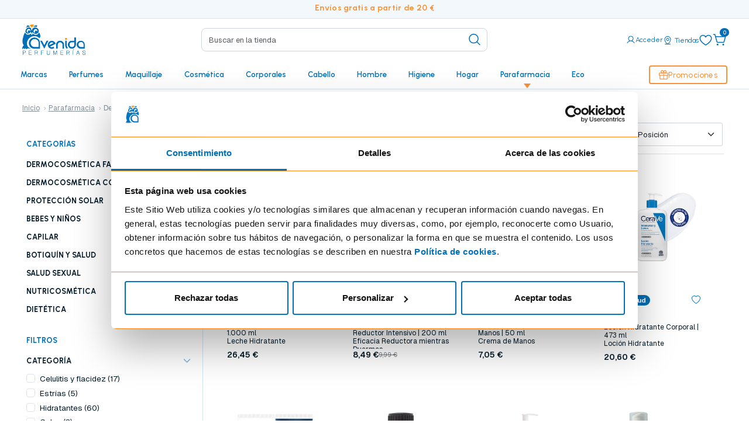

--- FILE ---
content_type: text/html; charset=UTF-8
request_url: https://www.perfumeriasavenida.com/parafarmacia/dermocosmetica-corporal
body_size: 41484
content:
<!doctype html>
<html lang="es">
    <head >
        <!-- avenida require_js.phtml -->
<script>
    var BASE_URL = 'https://www.perfumeriasavenida.com/';
    var require = {
        "baseUrl": "https://www.perfumeriasavenida.com/pub/static/version1768990072/frontend/Avenida/avenida/es_ES"
    };
</script>
        <meta charset="utf-8"/>
<meta name="title" content="Dermocosmética corporal - Parafarmacia | Perfumerías Avenida"/>
<meta name="robots" content="INDEX,FOLLOW"/>
<meta name="viewport" content="width=device-width, initial-scale=1"/>
<meta name="format-detection" content="telephone=no"/>
<title>Dermocosmética corporal - Parafarmacia | Perfumerías Avenida</title>
<link  rel="stylesheet" type="text/css"  media="all" href="https://www.perfumeriasavenida.com/pub/static/version1768990072/frontend/Avenida/avenida/es_ES/mage/calendar.css" />
<link  rel="stylesheet" type="text/css"  media="all" href="https://www.perfumeriasavenida.com/pub/static/version1768990072/frontend/Avenida/avenida/es_ES/Avenida_SalesRule/css/avenida_salesrule.css" />
<link  rel="stylesheet" type="text/css"  media="all" href="https://www.perfumeriasavenida.com/pub/static/version1768990072/frontend/Avenida/avenida/es_ES/css/bootstrap/bootstrap.min.css" />
<link  rel="stylesheet" type="text/css"  media="all" href="https://www.perfumeriasavenida.com/pub/static/version1768990072/frontend/Avenida/avenida/es_ES/css/new_avenida.css" />
<link  rel="stylesheet" type="text/css"  media="all" href="https://www.perfumeriasavenida.com/pub/static/version1768990072/frontend/Avenida/avenida/es_ES/css/new_avenida_fix.css" />
<link  rel="stylesheet" type="text/css"  media="all" href="https://www.perfumeriasavenida.com/pub/static/version1768990072/frontend/Avenida/avenida/es_ES/css/bootstrap/bootstrap-icons.min.css" />
<link  rel="stylesheet" type="text/css"  media="all" href="https://www.perfumeriasavenida.com/pub/static/version1768990072/frontend/Avenida/avenida/es_ES/css/amasty_rma.css" />
<link  rel="stylesheet" type="text/css"  media="all" href="https://www.perfumeriasavenida.com/pub/static/version1768990072/frontend/Avenida/avenida/es_ES/css/avenida_product_tabs.css" />
<link  rel="stylesheet" type="text/css"  media="all" href="https://www.perfumeriasavenida.com/pub/static/version1768990072/frontend/Avenida/avenida/es_ES/Magezon_Core/css/styles.css" />
<link  rel="stylesheet" type="text/css"  media="all" href="https://www.perfumeriasavenida.com/pub/static/version1768990072/frontend/Avenida/avenida/es_ES/Magezon_Core/css/owlcarousel/owl.carousel.min.css" />
<link  rel="stylesheet" type="text/css"  media="all" href="https://www.perfumeriasavenida.com/pub/static/version1768990072/frontend/Avenida/avenida/es_ES/Magezon_Core/css/animate.css" />
<link  rel="stylesheet" type="text/css"  media="all" href="https://www.perfumeriasavenida.com/pub/static/version1768990072/frontend/Avenida/avenida/es_ES/Magezon_Core/css/fontawesome5.css" />
<link  rel="stylesheet" type="text/css"  media="all" href="https://www.perfumeriasavenida.com/pub/static/version1768990072/frontend/Avenida/avenida/es_ES/Magezon_Core/css/mgz_font.css" />
<link  rel="stylesheet" type="text/css"  media="all" href="https://www.perfumeriasavenida.com/pub/static/version1768990072/frontend/Avenida/avenida/es_ES/Magezon_Core/css/mgz_bootstrap.css" />
<link  rel="stylesheet" type="text/css"  media="all" href="https://www.perfumeriasavenida.com/pub/static/version1768990072/frontend/Avenida/avenida/es_ES/Magezon_Builder/css/openiconic.min.css" />
<link  rel="stylesheet" type="text/css"  media="all" href="https://www.perfumeriasavenida.com/pub/static/version1768990072/frontend/Avenida/avenida/es_ES/Magezon_Builder/css/styles.css" />
<link  rel="stylesheet" type="text/css"  media="all" href="https://www.perfumeriasavenida.com/pub/static/version1768990072/frontend/Avenida/avenida/es_ES/Magezon_Builder/css/common.css" />
<link  rel="stylesheet" type="text/css"  media="all" href="https://www.perfumeriasavenida.com/pub/static/version1768990072/frontend/Avenida/avenida/es_ES/Magezon_NinjaMenus/css/styles.css" />
<link  rel="stylesheet" type="text/css"  media="all" href="https://www.perfumeriasavenida.com/pub/static/version1768990072/frontend/Avenida/avenida/es_ES/Magezon_Core/css/magnific.css" />
<link  rel="stylesheet" type="text/css"  media="all" href="https://www.perfumeriasavenida.com/pub/static/version1768990072/frontend/Avenida/avenida/es_ES/Magezon_PageBuilder/css/styles.css" />
<link  rel="stylesheet" type="text/css"  media="all" href="https://www.perfumeriasavenida.com/pub/static/version1768990072/frontend/Avenida/avenida/es_ES/Magezon_PageBuilder/vendor/photoswipe/photoswipe.css" />
<link  rel="stylesheet" type="text/css"  media="all" href="https://www.perfumeriasavenida.com/pub/static/version1768990072/frontend/Avenida/avenida/es_ES/Magezon_PageBuilder/vendor/photoswipe/default-skin/default-skin.css" />
<link  rel="stylesheet" type="text/css"  media="all" href="https://www.perfumeriasavenida.com/pub/static/version1768990072/frontend/Avenida/avenida/es_ES/Magezon_PageBuilder/vendor/blueimp/css/blueimp-gallery.min.css" />
<link  rel="stylesheet" type="text/css"  media="all" href="https://www.perfumeriasavenida.com/pub/static/version1768990072/frontend/Avenida/avenida/es_ES/Amasty_SeoToolKit/css/source/mkcss/amseokit.css" />
<link  rel="stylesheet" type="text/css"  media="all" href="https://fonts.googleapis.com/css?family=Lato:300,300i,400,400i,700,700i,900,900i" />
<link  rel="stylesheet" type="text/css"  media="all" href="https://fonts.googleapis.com/css?family=Roboto:100,100i,300,300i,400,400i,500,500i,700,700i,900,900i" />
<link  rel="stylesheet" type="text/css"  media="all" href="https://fonts.googleapis.com/css?family=Open+Sans:300,300i,400,400i,600,600i,700,700i,800,800i" />
<script  type="text/javascript"  src="https://www.perfumeriasavenida.com/pub/static/version1768990072/_cache/merged/b112d360e4aafbf1247755fc8331cf44.js"></script>
<link  rel="canonical" href="https://www.perfumeriasavenida.com/parafarmacia/dermocosmetica-corporal" />
<link  rel="icon" type="image/x-icon" href="https://www.perfumeriasavenida.com/pub/media/favicon/stores/1/favicon1.png" />
<link  rel="shortcut icon" type="image/x-icon" href="https://www.perfumeriasavenida.com/pub/media/favicon/stores/1/favicon1.png" />
        
<!-- Google Tag Manager -->
<script>(function(w,d,s,l,i){w[l]=w[l]||[];w[l].push({'gtm.start':
            new Date().getTime(),event:'gtm.js'});var f=d.getElementsByTagName(s)[0],
        j=d.createElement(s),dl=l!='dataLayer'?'&l='+l:'';j.async=true;j.src=
        'https://www.googletagmanager.com/gtm.js?id='+i+dl;f.parentNode.insertBefore(j,f);
    })(window,document,'script','dataLayer','GTM-NJPQWVX');</script>
<!-- End Google Tag Manager -->
        <script>
        window.getWpCookie = function(name) {
            match = document.cookie.match(new RegExp(name + '=([^;]+)'));
            if (match) return decodeURIComponent(match[1].replace(/\+/g, ' ')) ;
        };

        window.dataLayer = window.dataLayer || [];
                var dlObjects = [{"pageName":"Dermocosm\u00e9tica corporal - Parafarmacia | Perfumer\u00edas Avenida","pageType":"category","ecommerce":{"currencyCode":"EUR","impressions":[{"name":"Xeralaude 6 Body Milk | 1.000 ml","id":"99080","price":"26.45","category":"Parafarmacia\/Dermocosm\u00e9tica corporal","list":"Parafarmacia\/Dermocosm\u00e9tica corporal","position":1},{"name":"LipoEscultor Noche - Gel Reductor Intensivo | 200 ml","id":"33777","price":"8.49","category":"Parafarmacia\/Dermocosm\u00e9tica corporal","list":"Parafarmacia\/Dermocosm\u00e9tica corporal","position":2},{"name":"Crema Reparadora De Manos  | 50 ml","id":"94722","price":"7.05","category":"Parafarmacia\/Dermocosm\u00e9tica corporal","list":"Parafarmacia\/Dermocosm\u00e9tica corporal","position":3},{"name":"Loci\u00f3n Hidratante Corporal | 473 ml","id":"94709","price":"20.60","category":"Parafarmacia\/Dermocosm\u00e9tica corporal","list":"Parafarmacia\/Dermocosm\u00e9tica corporal","position":4},{"name":"Ureadin D\u00fao Crema de Manos Protect  | 100 ml","id":"92026","price":"13.40","category":"Parafarmacia\/Dermocosm\u00e9tica corporal","list":"Parafarmacia\/Dermocosm\u00e9tica corporal","position":5},{"name":"Aceite Esencial Lavanda | 15 ml","id":"96762","price":"6.05","category":"Parafarmacia\/Dermocosm\u00e9tica corporal","list":"Parafarmacia\/Dermocosm\u00e9tica corporal","position":6},{"name":"Loci\u00f3n Hidratante Corporal | 400 ml","id":"96751","price":"6.05","category":"Parafarmacia\/Dermocosm\u00e9tica corporal","list":"Parafarmacia\/Dermocosm\u00e9tica corporal","position":7},{"name":"Dexyane B\u00e1lsamo Emoliente Anti-rascado | 400 ml","id":"82797","price":"28.95","category":"Parafarmacia\/Dermocosm\u00e9tica corporal","list":"Parafarmacia\/Dermocosm\u00e9tica corporal","position":8},{"name":"Melascreen Fotoenvejecimiento Cuidado Global de Manos | 50 ml","id":"75397","price":"21.15","category":"Parafarmacia\/Dermocosm\u00e9tica corporal","list":"Parafarmacia\/Dermocosm\u00e9tica corporal","position":9},{"name":"Crema Manos Cicalfate Reparadora | 100 ml","id":"72087","price":"13.15","category":"Parafarmacia\/Dermocosm\u00e9tica corporal","list":"Parafarmacia\/Dermocosm\u00e9tica corporal","position":10},{"name":"Xeralaude 12  | 400 ml","id":"72394","price":"25.75","category":"Parafarmacia\/Dermocosm\u00e9tica corporal","list":"Parafarmacia\/Dermocosm\u00e9tica corporal","position":11},{"name":"Cicaplast Mains Cream | 50 ml","id":"72195","price":"8.88","category":"Parafarmacia\/Dermocosm\u00e9tica corporal","list":"Parafarmacia\/Dermocosm\u00e9tica corporal","position":12},{"name":"Lipikar Leche | 400 ml","id":"72203","price":"17.85","category":"Parafarmacia\/Dermocosm\u00e9tica corporal","list":"Parafarmacia\/Dermocosm\u00e9tica corporal","position":13},{"name":"DAESES Crema Gel Reafirmante Facial | 50 ml","id":"71401","price":"41.85","category":"Parafarmacia\/Dermocosm\u00e9tica corporal","list":"Parafarmacia\/Dermocosm\u00e9tica corporal","position":14},{"name":"Woman Isdin Antiestr\u00edas  | 250 ml","id":"72377","price":"33.25","category":"Parafarmacia\/Dermocosm\u00e9tica corporal","list":"Parafarmacia\/Dermocosm\u00e9tica corporal","position":15}]},"event":"impression","eventCategory":"Ecommerce","eventAction":"Impression","eventLabel":"category Parafarmacia\/Dermocosm\u00e9tica corporal"},{"ecommerce":{"currencyCode":"EUR","impressions":[{"name":"Podos Gel Oil | 75 ml","id":"72367","price":"16.70","category":"Parafarmacia\/Dermocosm\u00e9tica corporal","list":"Parafarmacia\/Dermocosm\u00e9tica corporal","position":16},{"name":"AtopiControl Crema de Manos  | 75 ml","id":"108824","price":"12.55","category":"Parafarmacia\/Dermocosm\u00e9tica corporal","list":"Parafarmacia\/Dermocosm\u00e9tica corporal","position":17},{"name":"UreaRepair PLUS Espuma para Pies 10% Urea | 150 ml","id":"108816","price":"18.25","category":"Parafarmacia\/Dermocosm\u00e9tica corporal","list":"Parafarmacia\/Dermocosm\u00e9tica corporal","position":18},{"name":"UreaRepair Plus Crema de Pies 10% Urea | 100 ml","id":"73531","price":"14.85","category":"Parafarmacia\/Dermocosm\u00e9tica corporal","list":"Parafarmacia\/Dermocosm\u00e9tica corporal","position":19},{"name":"AtopiControl Loci\u00f3n | 400 ml","id":"72159","price":"30.15","category":"Parafarmacia\/Dermocosm\u00e9tica corporal","list":"Parafarmacia\/Dermocosm\u00e9tica corporal","position":20},{"name":"Ureadin Lotion 10","id":"PADRE72357","price":"20.55","category":"Parafarmacia\/Dermocosm\u00e9tica corporal","list":"Parafarmacia\/Dermocosm\u00e9tica corporal","position":21},{"name":"Cellublock - Gel Anticelul\u00edtico Intensivo | 200 ml","id":"33771","price":"8.49","category":"Parafarmacia\/Dermocosm\u00e9tica corporal","list":"Parafarmacia\/Dermocosm\u00e9tica corporal","position":22},{"name":"Cicaplast Baume B5+ | 40 ml","id":"74273","price":"10.16","category":"Parafarmacia\/Dermocosm\u00e9tica corporal","list":"Parafarmacia\/Dermocosm\u00e9tica corporal","position":23},{"name":"Lipikar Baume Light AP+M | 400 ml","id":"99890","price":"21.90","category":"Parafarmacia\/Dermocosm\u00e9tica corporal","list":"Parafarmacia\/Dermocosm\u00e9tica corporal","position":24}]},"event":"impression","eventCategory":"Ecommerce","eventAction":"Impression","eventLabel":"category Parafarmacia\/Dermocosm\u00e9tica corporal"}];
        for (var i in dlObjects) {
            window.dataLayer.push(dlObjects[i]);
        }
                var wpCookies = ['wp_customerId','wp_customerGroup'];
        wpCookies.map(function(cookieName) {
            var cookieValue = window.getWpCookie(cookieName);
            if (cookieValue) {
                var dlObject = {};
                dlObject[cookieName.replace('wp_', '')] = cookieValue;
                window.dataLayer.push(dlObject);
            }
        });

        
    </script>

    
<script src="https://www.google.com/recaptcha/api.js" async defer></script>
    <style> @media (max-width:768px){div.magezon-builder{margin:20px auto 0 auto;padding:0 0}.mgz-element-inner{margin:0 15px 0 12px}}  .mgz-element .mgz-panels .mgz-panel .mgz-panel-heading{-webkit-transition:background 0.2s ease-in-out;-moz-transition:background 0.2s ease-in-out;-ms-transition:background 0.2s ease-in-out;-o-transition:background 0.2s ease-in-out;-webkit-border-radius:5px;-moz-border-radius:5px;border-radius:5px;border:0 solid #e3e3e3;background-color:#fff;color:#666}.mgz-element .mgz-panels .mgz-panel .mgz-panel-heading h4,.mgz-element .mgz-panels .mgz-panel .mgz-panel-heading .mgz-panel-heading-title{font-size:18px}.mgz-element .mgz-panels:not(.mgz-tabs-no-fill-content) .mgz-panel-body{background:#fff;border:0 solid #e3e3e3}.topbar__link:hover{color:#fff}.mgz-element-inner .list{list-style-type:none}.mgz-element-inner ul li{margin:0 0 0 30px !important}.mgz-element-inner ul{margin:10px 10px 20px 10px !important;line-height:26px;font-weight:350;color:#333;text-align:justify}.product-item-details{text-align:center}.product-item-name a{padding-top:15px;color:#000;display:block;margin-bottom:5px;text-decoration:none;font-size:14px;font-weight:600}.actions-secondary a{display:none}grid__prod-prices{color:#5C5B5B;font-size:17px;font-weight:600;position:relative}button{background-color:#FF850C;border:none;border-radius:4px;color:white;padding:8px 18px;text-align:center;text-decoration:none;display:inline-block;font-size:16px;cursor:pointer}button:hover{background-color:#ccc;color:white;cursor:pointer}.mgz-element-single_product .products .product-item .product-item-info{border:0 solid transparent}.mgz-element-inner h1{color:#008aff;margin:30px 0 0;padding:0 0 7px;font-weight:300;font-size:40px;text-align:left}.mgz-element-inner h2{color:#008aff;padding:20px 0 10px;font-weight:400;font-size:26px;text-align:left}.mgz-element-inner h3{padding:10px 0 5px}.mgz-element-inner h4{color:#333}.grid__prod-tit{min-height:34px}.producto__img-thumb{padding:2px}.mgz-element a{text-decoration:none}a .mgz-icon-list-item-text:hover{color:#33333399 !important}.mgz-element-inner p{line-height:26px;font-weight:350;margin:0 0 10px 0 !important;color:#333;text-align:justify}.mgz-carousel-nav-position-center_split .owl-nav [class*=owl-]{position:absolute;opacity:1}.mgz-container{width:95%}.mgz-element-inner-content{width:95%;max-width:1400px}@media only screen and (max-width:991px) and (min-width:768px){.mgz-element-column{min-width:100% !important}}  div.cms-content{max-width:100%}div.magezon-builder:not(.active){max-width:100%;margin:0 0 20px 0 !important}.mgz-element-inner{margin:0 0 0 0}</style><style>.mgz-element-text > .mgz-element-inner{margin-bottom:0!important}</style><style>.j2rx9wle81ou-s{text-align:center;margin-bottom:15px !important}.mgz-element.j2rx9wle81ou .image-content{width:100%;text-align:center}.mgz-element.j2rx9wle81ou .image-title{font-size:16px}</style><style>.xy14astemyol-s{text-align:center;margin-bottom:15px !important}.mgz-element.xy14astemyol .image-content{width:100%;text-align:center}.mgz-element.xy14astemyol .image-title{font-size:16px}</style><style>.djbogeumdweh-s{text-align:center;margin-bottom:15px !important}.mgz-element.djbogeumdweh .image-content{width:100%;text-align:center}.mgz-element.djbogeumdweh .image-title{font-size:16px}</style><style>.texfhfddt8sy-s{text-align:center;margin-bottom:15px !important}.mgz-element.texfhfddt8sy .image-content{width:100%;text-align:center}.mgz-element.texfhfddt8sy .image-title{font-size:16px}</style><style>.hw8687hc9x7v-s{text-align:center;margin-bottom:15px !important}.mgz-element.hw8687hc9x7v .image-content{width:100%;text-align:center}.mgz-element.hw8687hc9x7v .image-title{font-size:16px}</style><link rel="next" href="https://www.perfumeriasavenida.com/parafarmacia/dermocosmetica-corporal?p=2" />
</head>
    <body data-container="body"
          data-mage-init='{"loaderAjax": {}, "loader": { "icon": "https://www.perfumeriasavenida.com/pub/static/version1768990072/frontend/Avenida/avenida/es_ES/images/loader-2.gif"}}'
        class="page-with-filter page-products categorypath-parafarmacia-dermocosmetica-corporal category-dermocosmetica-corporal catalog-category-view page-layout-2columns-left">
        
<!-- Google Tag Manager (noscript) -->
<noscript><iframe src="https://www.googletagmanager.com/ns.html?id=GTM-NJPQWVX"
                  height="0" width="0" style="display:none;visibility:hidden"></iframe></noscript>
<!-- End Google Tag Manager (noscript) -->

<script type="text/x-magento-init">
    {
        "*": {
            "mage/cookies": {
                "expires": null,
                "path": "\u002F",
                "domain": ".www.perfumeriasavenida.com",
                "secure": false,
                "lifetime": "3600"
            }
        }
    }
</script>
    <noscript>
        <div class="message global noscript">
            <div class="content">
                <p>
                    <strong>Parece que JavaScript está deshabilitado en su navegador.</strong>
                    <span>For the best experience on our site, be sure to turn on Javascript in your browser.</span>
                </p>
            </div>
        </div>
    </noscript>

<script>
    window.cookiesConfig = window.cookiesConfig || {};
    window.cookiesConfig.secure = true;
</script>
<script>
    require.config({
        map: {
            '*': {
                wysiwygAdapter: 'mage/adminhtml/wysiwyg/tiny_mce/tinymce4Adapter'
            }
        }
    });
</script>
<!-- BEGIN GTAG CART SCRIPT -->
<!-- END GTAG CART SCRIPT -->

<script type="text/x-magento-init">
    {
        "*": {
            "Connectif_Integration/js/ajaxConnectifTags": {
                "url": "https://www.perfumeriasavenida.com/connectif/tags/ajaxconnectiftags"
            }
        }
    }
</script><div class="preheader">
    <div class="magezon-builder magezon-builder-preload"><div class="mgz-element ld64qnmafhdv mgz-element-row full_width_row" ><div class="mgz-element-inner ld64qnmafhdv-s"><div class="mgz-element-inner-content mgz-container"><div class="mgz-element eyft1m8es0k4 mgz-element-column mgz-col-xs-12" ><div class="mgz-element-inner eyft1m8es0k4-s"><div class="mgz-element qfm29badcxut mgz-element-text" ><div class="mgz-element-inner qfm29badcxut-s"><p style="text-align: center;"><span style="color: #f9953a;"><br /><strong>Envíos gratis a partir de 20 €</strong></span></p></div></div></div></div></div></div></div></div></div>

<header class="header-main sticky-top">

    <div class="header-main-content">
      <div class="container-fluid">
        <div class="row align-items-center">
          <div class="col-8 d-lg-none">
            <button class="navbar-toggler border-0" type="button" data-bs-toggle="collapse" data-bs-target="#mainNavbar" aria-controls="mainNavbar" aria-expanded="false" aria-label="Toggle navigation">
              <svg width="24" height="24" viewBox="0 0 24 24" fill="none" xmlns="http://www.w3.org/2000/svg">
                <path d="M21 12C21 12.1989 20.921 12.3897 20.7803 12.5303C20.6397 12.671 20.4489 12.75 20.25 12.75H3.75C3.55109 12.75 3.36032 12.671 3.21967 12.5303C3.07902 12.3897 3 12.1989 3 12C3 11.8011 3.07902 11.6103 3.21967 11.4697C3.36032 11.329 3.55109 11.25 3.75 11.25H20.25C20.4489 11.25 20.6397 11.329 20.7803 11.4697C20.921 11.6103 21 11.8011 21 12ZM3.75 6.75H20.25C20.4489 6.75 20.6397 6.67098 20.7803 6.53033C20.921 6.38968 21 6.19891 21 6C21 5.80109 20.921 5.61032 20.7803 5.46967C20.6397 5.32902 20.4489 5.25 20.25 5.25H3.75C3.55109 5.25 3.36032 5.32902 3.21967 5.46967C3.07902 5.61032 3 5.80109 3 6C3 6.19891 3.07902 6.38968 3.21967 6.53033C3.36032 6.67098 3.55109 6.75 3.75 6.75ZM20.25 17.25H3.75C3.55109 17.25 3.36032 17.329 3.21967 17.4697C3.07902 17.6103 3 17.8011 3 18C3 18.1989 3.07902 18.3897 3.21967 18.5303C3.36032 18.671 3.55109 18.75 3.75 18.75H20.25C20.4489 18.75 20.6397 18.671 20.7803 18.5303C20.921 18.3897 21 18.1989 21 18C21 17.8011 20.921 17.6103 20.7803 17.4697C20.6397 17.329 20.4489 17.25 20.25 17.25Z" fill="#016FB7" />
              </svg>
            </button>
            <a href="https://www.perfumeriasavenida.com/" class="navbar-brand ms-3">
              <img src="https://www.perfumeriasavenida.com/pub/static/version1768990072/frontend/Avenida/avenida/es_ES/img/new-avenida/logo-avenida@2x.png" alt="Perfumerías Avenida" style="height: 40px;">
            </a>
          </div>
          <div class="col-lg-3 d-none d-lg-block">
            <a href="https://www.perfumeriasavenida.com/" class="navbar-brand">
              <img src="https://www.perfumeriasavenida.com/pub/static/version1768990072/frontend/Avenida/avenida/es_ES/img/new-avenida/logo-avenida@2x.png" alt="Perfumerías Avenida" style="height: 52px;">
            </a>
          </div>
          <div class="col-lg-5 d-none d-lg-block">
            <form id="search-form-desktop" method="get" action="https://www.perfumeriasavenida.com/catalogsearch/result/">
    <input class="form-control" type="search" id="search" name="q" placeholder="Buscar en la tienda" aria-label="Search" data-bs-toggle="collapse" data-bs-target="#search-panel" aria-expanded="false" aria-controls="search-panel">
    <button class="btn-search search-box__btn" type="submit">
    <svg width="24" height="24" viewBox="0 0 24 24" fill="none" xmlns="http://www.w3.org/2000/svg">
        <path d="M21.5318 20.4686L16.8378 15.7755C18.1983 14.1421 18.8767 12.047 18.7319 9.92618C18.5871 7.80531 17.6302 5.82191 16.0603 4.38859C14.4904 2.95526 12.4284 2.18235 10.3031 2.23065C8.17785 2.27895 6.15303 3.14474 4.64986 4.64791C3.14669 6.15108 2.2809 8.1759 2.2326 10.3012C2.1843 12.4264 2.95721 14.4885 4.39054 16.0584C5.82387 17.6283 7.80726 18.5852 9.92813 18.73C12.049 18.8748 14.144 18.1963 15.7774 16.8358L20.4706 21.5299C20.5403 21.5995 20.623 21.6548 20.714 21.6925C20.8051 21.7302 20.9026 21.7497 21.0012 21.7497C21.0997 21.7497 21.1973 21.7302 21.2884 21.6925C21.3794 21.6548 21.4621 21.5995 21.5318 21.5299C21.6015 21.4602 21.6568 21.3775 21.6945 21.2864C21.7322 21.1954 21.7516 21.0978 21.7516 20.9992C21.7516 20.9007 21.7322 20.8031 21.6945 20.7121C21.6568 20.621 21.6015 20.5383 21.5318 20.4686ZM3.75119 10.4992C3.75119 9.16421 4.14707 7.85917 4.88877 6.74914C5.63047 5.63911 6.68468 4.77394 7.91808 4.26305C9.15148 3.75216 10.5087 3.61849 11.8181 3.87894C13.1274 4.13939 14.3302 4.78226 15.2742 5.72627C16.2182 6.67027 16.861 7.87301 17.1215 9.18238C17.3819 10.4917 17.2483 11.849 16.7374 13.0824C16.2265 14.3158 15.3613 15.37 14.2513 16.1117C13.1413 16.8534 11.8362 17.2492 10.5012 17.2492C8.71159 17.2473 6.99585 16.5355 5.73041 15.27C4.46497 14.0046 3.75318 12.2888 3.75119 10.4992Z" fill="#016FB7" />
    </svg>
    </button>
    <div class="clear-btn" id="clearBtn">
    <svg width="24" height="25" viewBox="0 0 24 25" fill="none" xmlns="http://www.w3.org/2000/svg">
        <path d="M18.781 19.2198C18.8507 19.2895 18.906 19.3722 18.9437 19.4632C18.9814 19.5543 19.0008 19.6519 19.0008 19.7504C19.0008 19.849 18.9814 19.9465 18.9437 20.0376C18.906 20.1286 18.8507 20.2114 18.781 20.281C18.7114 20.3507 18.6286 20.406 18.5376 20.4437C18.4465 20.4814 18.349 20.5008 18.2504 20.5008C18.1519 20.5008 18.0543 20.4814 17.9632 20.4437C17.8722 20.406 17.7895 20.3507 17.7198 20.281L11.5004 14.0607L5.28104 20.281C5.14031 20.4218 4.94944 20.5008 4.75042 20.5008C4.55139 20.5008 4.36052 20.4218 4.21979 20.281C4.07906 20.1403 4 19.9494 4 19.7504C4 19.5514 4.07906 19.3605 4.21979 19.2198L10.4401 13.0004L4.21979 6.78104C4.07906 6.64031 4 6.44944 4 6.25042C4 6.05139 4.07906 5.86052 4.21979 5.71979C4.36052 5.57906 4.55139 5.5 4.75042 5.5C4.94944 5.5 5.14031 5.57906 5.28104 5.71979L11.5004 11.9401L17.7198 5.71979C17.8605 5.57906 18.0514 5.5 18.2504 5.5C18.4494 5.5 18.6403 5.57906 18.781 5.71979C18.9218 5.86052 19.0008 6.05139 19.0008 6.25042C19.0008 6.44944 18.9218 6.64031 18.781 6.78104L12.5607 13.0004L18.781 19.2198Z" fill="#016FB7" />
    </svg>
    </div>
</form>
          </div>
          <div id="header-links" class="col-4 col-lg-4 d-flex justify-content-end align-items-center header-icons">
            <a href="#" class="d-lg-none search" id="search" data-bs-toggle="collapse" data-bs-target="#search-panel" aria-expanded="false" aria-controls="search-panel">
                <svg width="24" height="24" viewBox="0 0 24 24" fill="none" xmlns="http://www.w3.org/2000/svg">
    <path d="M21.5318 20.4686L16.8378 15.7755C18.1983 14.1421 18.8767 12.047 18.7319 9.92618C18.5871 7.80531 17.6302 5.82191 16.0603 4.38859C14.4904 2.95526 12.4284 2.18235 10.3031 2.23065C8.17785 2.27895 6.15303 3.14474 4.64986 4.64791C3.14669 6.15108 2.2809 8.1759 2.2326 10.3012C2.1843 12.4264 2.95721 14.4885 4.39054 16.0584C5.82387 17.6283 7.80726 18.5852 9.92813 18.73C12.049 18.8748 14.144 18.1963 15.7774 16.8358L20.4706 21.5299C20.5403 21.5995 20.623 21.6548 20.714 21.6925C20.8051 21.7302 20.9026 21.7497 21.0012 21.7497C21.0997 21.7497 21.1973 21.7302 21.2884 21.6925C21.3794 21.6548 21.4621 21.5995 21.5318 21.5299C21.6015 21.4602 21.6568 21.3775 21.6945 21.2864C21.7322 21.1954 21.7516 21.0978 21.7516 20.9992C21.7516 20.9007 21.7322 20.8031 21.6945 20.7121C21.6568 20.621 21.6015 20.5383 21.5318 20.4686ZM3.75119 10.4992C3.75119 9.16421 4.14707 7.85917 4.88877 6.74914C5.63047 5.63911 6.68468 4.77394 7.91808 4.26305C9.15148 3.75216 10.5087 3.61849 11.8181 3.87894C13.1274 4.13939 14.3302 4.78226 15.2742 5.72627C16.2182 6.67027 16.861 7.87301 17.1215 9.18238C17.3819 10.4917 17.2483 11.849 16.7374 13.0824C16.2265 14.3158 15.3613 15.37 14.2513 16.1117C13.1413 16.8534 11.8362 17.2492 10.5012 17.2492C8.71159 17.2473 6.99585 16.5355 5.73041 15.27C4.46497 14.0046 3.75318 12.2888 3.75119 10.4992Z" fill="#016FB7"/>
</svg>
                </a>
            <a id="myAccountOpener" href="https://www.perfumeriasavenida.com/customer/account/" class="text-decoration-none" data-src="https://www.perfumeriasavenida.com/avenida/header/customerName/">
                <svg width="16" height="16" viewBox="0 0 16 16" fill="none" xmlns="http://www.w3.org/2000/svg">
    <path d="M14.4329 13.2497C13.481 11.6041 12.0142 10.4241 10.3023 9.86475C11.1491 9.36066 11.8069 8.59255 12.1749 7.67837C12.5429 6.76419 12.6006 5.7545 12.3392 4.80435C12.0778 3.85419 11.5117 3.01612 10.7279 2.41883C9.94408 1.82153 8.98587 1.49805 8.00041 1.49805C7.01496 1.49805 6.05674 1.82153 5.27293 2.41883C4.48911 3.01612 3.92304 3.85419 3.66163 4.80435C3.40022 5.7545 3.45793 6.76419 3.82591 7.67837C4.19388 8.59255 4.85177 9.36066 5.69854 9.86475C3.98666 10.4235 2.51979 11.6035 1.56791 13.2497C1.53301 13.3067 1.50985 13.37 1.49982 13.436C1.48978 13.502 1.49307 13.5694 1.50949 13.6341C1.52591 13.6988 1.55512 13.7596 1.59541 13.8128C1.63569 13.8661 1.68624 13.9107 1.74405 13.9441C1.80187 13.9775 1.86579 13.999 1.93204 14.0073C1.9983 14.0156 2.06554 14.0105 2.1298 13.9924C2.19407 13.9743 2.25405 13.9435 2.30622 13.9018C2.35838 13.8601 2.40168 13.8084 2.43354 13.7497C3.61104 11.7147 5.69229 10.4997 8.00041 10.4997C10.3085 10.4997 12.3898 11.7147 13.5673 13.7497C13.5992 13.8084 13.6424 13.8601 13.6946 13.9018C13.7468 13.9435 13.8068 13.9743 13.871 13.9924C13.9353 14.0105 14.0025 14.0156 14.0688 14.0073C14.135 13.999 14.199 13.9775 14.2568 13.9441C14.3146 13.9107 14.3651 13.8661 14.4054 13.8128C14.4457 13.7596 14.4749 13.6988 14.4913 13.6341C14.5078 13.5694 14.511 13.502 14.501 13.436C14.491 13.37 14.4678 13.3067 14.4329 13.2497ZM4.50041 5.99975C4.50041 5.30751 4.70568 4.63082 5.09027 4.05525C5.47485 3.47968 6.02148 3.03108 6.66102 2.76617C7.30056 2.50126 8.0043 2.43195 8.68323 2.567C9.36216 2.70205 9.9858 3.03539 10.4753 3.52487C10.9648 4.01436 11.2981 4.638 11.4332 5.31693C11.5682 5.99587 11.4989 6.6996 11.234 7.33914C10.9691 7.97868 10.5205 8.52531 9.94491 8.90989C9.36934 9.29448 8.69265 9.49975 8.00041 9.49975C7.07246 9.49876 6.1828 9.12969 5.52664 8.47353C4.87047 7.81736 4.50141 6.9277 4.50041 5.99975Z" fill="currentColor"/>
</svg>
 <small id="myAccountNameContainer">Acceder</small>
            </a>
            <a href="https://www.perfumeriasavenida.com/tiendas/" class="text-decoration-none d-none d-lg-inline">
                <svg width="16" height="16" viewBox="0 0 16 16" fill="none" xmlns="http://www.w3.org/2000/svg">
    <path d="M12.5 14H9.40875C9.92803 13.5363 10.4177 13.0406 10.875 12.5156C12.5906 10.5425 13.5 8.4625 13.5 6.5C13.5 5.04131 12.9205 3.64236 11.8891 2.61091C10.8576 1.57946 9.45869 1 8 1C6.54131 1 5.14236 1.57946 4.11091 2.61091C3.07946 3.64236 2.5 5.04131 2.5 6.5C2.5 8.4625 3.40688 10.5425 5.125 12.5156C5.58226 13.0406 6.07197 13.5363 6.59125 14H3.5C3.36739 14 3.24021 14.0527 3.14645 14.1464C3.05268 14.2402 3 14.3674 3 14.5C3 14.6326 3.05268 14.7598 3.14645 14.8536C3.24021 14.9473 3.36739 15 3.5 15H12.5C12.6326 15 12.7598 14.9473 12.8536 14.8536C12.9473 14.7598 13 14.6326 13 14.5C13 14.3674 12.9473 14.2402 12.8536 14.1464C12.7598 14.0527 12.6326 14 12.5 14ZM3.5 6.5C3.5 5.30653 3.97411 4.16193 4.81802 3.31802C5.66193 2.47411 6.80653 2 8 2C9.19347 2 10.3381 2.47411 11.182 3.31802C12.0259 4.16193 12.5 5.30653 12.5 6.5C12.5 10.0769 9.03312 13.0625 8 13.875C6.96688 13.0625 3.5 10.0769 3.5 6.5ZM10.5 6.5C10.5 6.00555 10.3534 5.5222 10.0787 5.11107C9.80397 4.69995 9.41352 4.37952 8.95671 4.1903C8.49989 4.00108 7.99723 3.95157 7.51227 4.04804C7.02732 4.1445 6.58186 4.3826 6.23223 4.73223C5.8826 5.08186 5.6445 5.52732 5.54804 6.01227C5.45157 6.49723 5.50108 6.99989 5.6903 7.45671C5.87952 7.91352 6.19995 8.30397 6.61107 8.57867C7.0222 8.85338 7.50555 9 8 9C8.66304 9 9.29893 8.73661 9.76777 8.26777C10.2366 7.79893 10.5 7.16304 10.5 6.5ZM6.5 6.5C6.5 6.20333 6.58797 5.91332 6.7528 5.66664C6.91762 5.41997 7.15189 5.22771 7.42597 5.11418C7.70006 5.00065 8.00166 4.97094 8.29264 5.02882C8.58361 5.0867 8.85088 5.22956 9.06066 5.43934C9.27044 5.64912 9.4133 5.91639 9.47118 6.20736C9.52906 6.49834 9.49935 6.79994 9.38582 7.07403C9.27229 7.34811 9.08003 7.58238 8.83335 7.7472C8.58668 7.91203 8.29667 8 8 8C7.60218 8 7.22064 7.84196 6.93934 7.56066C6.65804 7.27936 6.5 6.89782 6.5 6.5Z" fill="currentColor"/>
</svg>
 <small>Tiendas</small>
            </a>
            <a href="https://www.perfumeriasavenida.com/wishlist/">
                <svg width="24" height="24" viewBox="0 0 24 24" fill="none" xmlns="http://www.w3.org/2000/svg">
    <path d="M16.6875 3.75C14.7516 3.75 13.0566 4.5825 12 5.98969C10.9434 4.5825 9.24844 3.75 7.3125 3.75C5.77146 3.75174 4.29404 4.36468 3.20436 5.45436C2.11468 6.54404 1.50174 8.02146 1.5 9.5625C1.5 16.125 11.2303 21.4369 11.6447 21.6562C11.7539 21.715 11.876 21.7458 12 21.7458C12.124 21.7458 12.2461 21.715 12.3553 21.6562C12.7697 21.4369 22.5 16.125 22.5 9.5625C22.4983 8.02146 21.8853 6.54404 20.7956 5.45436C19.706 4.36468 18.2285 3.75174 16.6875 3.75ZM12 20.1375C10.2881 19.14 3 14.5959 3 9.5625C3.00149 8.41921 3.45632 7.32317 4.26475 6.51475C5.07317 5.70632 6.16921 5.25149 7.3125 5.25C9.13594 5.25 10.6669 6.22125 11.3062 7.78125C11.3628 7.91881 11.4589 8.03646 11.5824 8.11926C11.7059 8.20207 11.8513 8.24627 12 8.24627C12.1487 8.24627 12.2941 8.20207 12.4176 8.11926C12.5411 8.03646 12.6372 7.91881 12.6937 7.78125C13.3331 6.21844 14.8641 5.25 16.6875 5.25C17.8308 5.25149 18.9268 5.70632 19.7353 6.51475C20.5437 7.32317 20.9985 8.41921 21 9.5625C21 14.5884 13.71 19.1391 12 20.1375Z" fill="currentColor"/>
</svg>
            </a>
            <a id="shoppingCartOpener" class="position-relative cesta" data-bs-toggle="offcanvas" data-bs-target="#shoppingCartOffcanvas" role="button" aria-controls="shoppingCartOffcanvas" data-src="https://www.perfumeriasavenida.com/avenida/header/miniCart/">
              <svg width="24" height="24" viewBox="0 0 24 24" fill="none" xmlns="http://www.w3.org/2000/svg">
    <path d="M9.75 20.25C9.75 20.5467 9.66203 20.8367 9.4972 21.0834C9.33238 21.33 9.09811 21.5223 8.82403 21.6358C8.54994 21.7494 8.24834 21.7791 7.95736 21.7212C7.66639 21.6633 7.39912 21.5204 7.18934 21.3107C6.97956 21.1009 6.8367 20.8336 6.77882 20.5426C6.72094 20.2517 6.75065 19.9501 6.86418 19.676C6.97771 19.4019 7.16997 19.1676 7.41665 19.0028C7.66332 18.838 7.95333 18.75 8.25 18.75C8.64782 18.75 9.02936 18.908 9.31066 19.1893C9.59196 19.4706 9.75 19.8522 9.75 20.25ZM18 18.75C17.7033 18.75 17.4133 18.838 17.1666 19.0028C16.92 19.1676 16.7277 19.4019 16.6142 19.676C16.5006 19.9501 16.4709 20.2517 16.5288 20.5426C16.5867 20.8336 16.7296 21.1009 16.9393 21.3107C17.1491 21.5204 17.4164 21.6633 17.7074 21.7212C17.9983 21.7791 18.2999 21.7494 18.574 21.6358C18.8481 21.5223 19.0824 21.33 19.2472 21.0834C19.412 20.8367 19.5 20.5467 19.5 20.25C19.5 19.8522 19.342 19.4706 19.0607 19.1893C18.7794 18.908 18.3978 18.75 18 18.75ZM22.4728 6.95062L20.0691 15.6019C19.9369 16.0745 19.6542 16.4911 19.2639 16.7885C18.8736 17.0859 18.397 17.2479 17.9062 17.25H8.64C8.14784 17.2498 7.66926 17.0886 7.27725 16.791C6.88523 16.4935 6.6013 16.0758 6.46875 15.6019L3.18 3.75H1.5C1.30109 3.75 1.11032 3.67098 0.96967 3.53033C0.829018 3.38968 0.75 3.19891 0.75 3C0.75 2.80109 0.829018 2.61032 0.96967 2.46967C1.11032 2.32902 1.30109 2.25 1.5 2.25H3.75C3.91397 2.24997 4.07343 2.30367 4.20398 2.40289C4.33452 2.50211 4.42895 2.64138 4.47281 2.79938L5.36156 6H21.75C21.8656 5.99998 21.9797 6.02669 22.0833 6.07805C22.1869 6.1294 22.2772 6.20401 22.3472 6.29605C22.4171 6.38809 22.4649 6.49506 22.4867 6.60861C22.5085 6.72216 22.5037 6.83922 22.4728 6.95062ZM20.7628 7.5H5.77875L7.91719 15.2006C7.96105 15.3586 8.05548 15.4979 8.18602 15.5971C8.31657 15.6963 8.47603 15.75 8.64 15.75H17.9062C18.0702 15.75 18.2297 15.6963 18.3602 15.5971C18.4908 15.4979 18.5852 15.3586 18.6291 15.2006L20.7628 7.5Z" fill="currentColor"/>
</svg>
              <span id="mini-cart-badge" class="position-absolute badge rounded-circle bg-primary" style="top: -8px; right:-4px;" data-src="https://www.perfumeriasavenida.com/avenida/header/cartItems/">0</span>
            </a>
          </div>
        </div>
      </div>
    </div>

    
    
<nav class="navbar navbar-expand-lg navbar-custom">
    <div class="container-fluid">
        <div class="collapse navbar-collapse" id="mainNavbar">
            <div class="offcanvas-header-custom d-lg-none sticky-top bg-white">
                <button type="button" class="btn-close" data-bs-toggle="collapse" data-bs-target="#mainNavbar" aria-label="Close"></button>
                <a href="https://www.perfumeriasavenida.com/" class="navbar-brand ms-3">
                    <img src="https://www.perfumeriasavenida.com/pub/static/version1768990072/frontend/Avenida/avenida/es_ES/img/new-avenida/logo-avenida@2x.png" alt="Perfumerías Avenida" style="height: 32px;">
                </a>
            </div>
            <div class="offcanvas-body-custom">
                <div class="offcanvas-body-links">
                    <div class="offcanvas-body-links-item">
                        <a href="https://www.perfumeriasavenida.com/tiendas/" class="btn btn-link text-start w-100">
                            <svg width="16" height="16" viewBox="0 0 16 16" fill="none" xmlns="http://www.w3.org/2000/svg">
    <path d="M12.5 14H9.40875C9.92803 13.5363 10.4177 13.0406 10.875 12.5156C12.5906 10.5425 13.5 8.4625 13.5 6.5C13.5 5.04131 12.9205 3.64236 11.8891 2.61091C10.8576 1.57946 9.45869 1 8 1C6.54131 1 5.14236 1.57946 4.11091 2.61091C3.07946 3.64236 2.5 5.04131 2.5 6.5C2.5 8.4625 3.40688 10.5425 5.125 12.5156C5.58226 13.0406 6.07197 13.5363 6.59125 14H3.5C3.36739 14 3.24021 14.0527 3.14645 14.1464C3.05268 14.2402 3 14.3674 3 14.5C3 14.6326 3.05268 14.7598 3.14645 14.8536C3.24021 14.9473 3.36739 15 3.5 15H12.5C12.6326 15 12.7598 14.9473 12.8536 14.8536C12.9473 14.7598 13 14.6326 13 14.5C13 14.3674 12.9473 14.2402 12.8536 14.1464C12.7598 14.0527 12.6326 14 12.5 14ZM3.5 6.5C3.5 5.30653 3.97411 4.16193 4.81802 3.31802C5.66193 2.47411 6.80653 2 8 2C9.19347 2 10.3381 2.47411 11.182 3.31802C12.0259 4.16193 12.5 5.30653 12.5 6.5C12.5 10.0769 9.03312 13.0625 8 13.875C6.96688 13.0625 3.5 10.0769 3.5 6.5ZM10.5 6.5C10.5 6.00555 10.3534 5.5222 10.0787 5.11107C9.80397 4.69995 9.41352 4.37952 8.95671 4.1903C8.49989 4.00108 7.99723 3.95157 7.51227 4.04804C7.02732 4.1445 6.58186 4.3826 6.23223 4.73223C5.8826 5.08186 5.6445 5.52732 5.54804 6.01227C5.45157 6.49723 5.50108 6.99989 5.6903 7.45671C5.87952 7.91352 6.19995 8.30397 6.61107 8.57867C7.0222 8.85338 7.50555 9 8 9C8.66304 9 9.29893 8.73661 9.76777 8.26777C10.2366 7.79893 10.5 7.16304 10.5 6.5ZM6.5 6.5C6.5 6.20333 6.58797 5.91332 6.7528 5.66664C6.91762 5.41997 7.15189 5.22771 7.42597 5.11418C7.70006 5.00065 8.00166 4.97094 8.29264 5.02882C8.58361 5.0867 8.85088 5.22956 9.06066 5.43934C9.27044 5.64912 9.4133 5.91639 9.47118 6.20736C9.52906 6.49834 9.49935 6.79994 9.38582 7.07403C9.27229 7.34811 9.08003 7.58238 8.83335 7.7472C8.58668 7.91203 8.29667 8 8 8C7.60218 8 7.22064 7.84196 6.93934 7.56066C6.65804 7.27936 6.5 6.89782 6.5 6.5Z" fill="currentColor"/>
</svg>
 Tiendas                        </a>
                        <a href="https://www.perfumeriasavenida.com/contacto/" class="btn btn-link text-end w-100">
                            <svg width="16" height="16" viewBox="0 0 16 16" fill="none" xmlns="http://www.w3.org/2000/svg">
    <path d="M14.4329 13.2497C13.481 11.6041 12.0142 10.4241 10.3023 9.86475C11.1491 9.36066 11.8069 8.59255 12.1749 7.67837C12.5429 6.76419 12.6006 5.7545 12.3392 4.80435C12.0778 3.85419 11.5117 3.01612 10.7279 2.41883C9.94408 1.82153 8.98587 1.49805 8.00041 1.49805C7.01496 1.49805 6.05674 1.82153 5.27293 2.41883C4.48911 3.01612 3.92304 3.85419 3.66163 4.80435C3.40022 5.7545 3.45793 6.76419 3.82591 7.67837C4.19388 8.59255 4.85177 9.36066 5.69854 9.86475C3.98666 10.4235 2.51979 11.6035 1.56791 13.2497C1.53301 13.3067 1.50985 13.37 1.49982 13.436C1.48978 13.502 1.49307 13.5694 1.50949 13.6341C1.52591 13.6988 1.55512 13.7596 1.59541 13.8128C1.63569 13.8661 1.68624 13.9107 1.74405 13.9441C1.80187 13.9775 1.86579 13.999 1.93204 14.0073C1.9983 14.0156 2.06554 14.0105 2.1298 13.9924C2.19407 13.9743 2.25405 13.9435 2.30622 13.9018C2.35838 13.8601 2.40168 13.8084 2.43354 13.7497C3.61104 11.7147 5.69229 10.4997 8.00041 10.4997C10.3085 10.4997 12.3898 11.7147 13.5673 13.7497C13.5992 13.8084 13.6424 13.8601 13.6946 13.9018C13.7468 13.9435 13.8068 13.9743 13.871 13.9924C13.9353 14.0105 14.0025 14.0156 14.0688 14.0073C14.135 13.999 14.199 13.9775 14.2568 13.9441C14.3146 13.9107 14.3651 13.8661 14.4054 13.8128C14.4457 13.7596 14.4749 13.6988 14.4913 13.6341C14.5078 13.5694 14.511 13.502 14.501 13.436C14.491 13.37 14.4678 13.3067 14.4329 13.2497ZM4.50041 5.99975C4.50041 5.30751 4.70568 4.63082 5.09027 4.05525C5.47485 3.47968 6.02148 3.03108 6.66102 2.76617C7.30056 2.50126 8.0043 2.43195 8.68323 2.567C9.36216 2.70205 9.9858 3.03539 10.4753 3.52487C10.9648 4.01436 11.2981 4.638 11.4332 5.31693C11.5682 5.99587 11.4989 6.6996 11.234 7.33914C10.9691 7.97868 10.5205 8.52531 9.94491 8.90989C9.36934 9.29448 8.69265 9.49975 8.00041 9.49975C7.07246 9.49876 6.1828 9.12969 5.52664 8.47353C4.87047 7.81736 4.50141 6.9277 4.50041 5.99975Z" fill="currentColor"/>
</svg>
 Contacto                        </a>
                    </div>
                    <div class="offcanvas-body-links-item">
                        <a href="https://www.perfumeriasavenida.com/promociones/" class="btn btn-link btn-promociones text-uppercase" style="font-size: 0.75rem !important;">
                            <svg width="20" height="20" viewBox="0 0 20 20" fill="none" xmlns="http://www.w3.org/2000/svg">
    <g clip-path="url(#clip0_468_40805)">
        <path d="M18.4615 5.60101H15.0885C15.126 5.56801 15.1644 5.53601 15.201 5.50101C15.493 5.23121 15.7283 4.90164 15.8923 4.53293C16.0563 4.16422 16.1453 3.76429 16.1538 3.35816C16.1665 2.91387 16.0917 2.47157 15.934 2.05844C15.7763 1.6453 15.5391 1.27004 15.2369 0.955695C14.9347 0.641347 14.5739 0.394544 14.1767 0.23044C13.7795 0.0663363 13.3542 -0.0116068 12.9269 0.00139604C12.5362 0.0101473 12.1515 0.102674 11.7967 0.273184C11.442 0.443694 11.1249 0.688517 10.8654 0.992327C10.5062 1.42519 10.2143 1.9137 10 2.44023C9.78575 1.9137 9.49377 1.42519 9.13462 0.992327C8.87506 0.688517 8.558 0.443694 8.20327 0.273184C7.84854 0.102674 7.46378 0.0101473 7.07308 0.00139604C6.64584 -0.0116068 6.22055 0.0663363 5.82332 0.23044C5.4261 0.394544 5.06531 0.641347 4.76312 0.955695C4.46094 1.27004 4.22372 1.6453 4.06603 2.05844C3.90835 2.47157 3.83352 2.91387 3.84615 3.35816C3.8547 3.76429 3.94374 4.16422 4.1077 4.53293C4.27166 4.90164 4.50701 5.23121 4.79904 5.50101C4.83558 5.53401 4.87404 5.56601 4.91154 5.60101H1.53846C1.13044 5.60101 0.739122 5.76956 0.450605 6.0696C0.162087 6.36964 0 6.77658 0 7.20089V10.4007C0 10.825 0.162087 11.2319 0.450605 11.532C0.739122 11.832 1.13044 12.0006 1.53846 12.0006V18.4001C1.53846 18.8244 1.70055 19.2314 1.98907 19.5314C2.27758 19.8314 2.6689 20 3.07692 20H16.9231C17.3311 20 17.7224 19.8314 18.0109 19.5314C18.2995 19.2314 18.4615 18.8244 18.4615 18.4001V12.0006C18.8696 12.0006 19.2609 11.832 19.5494 11.532C19.8379 11.2319 20 10.825 20 10.4007V7.20089C20 6.77658 19.8379 6.36964 19.5494 6.0696C19.2609 5.76956 18.8696 5.60101 18.4615 5.60101ZM12.0192 2.05225C12.141 1.91238 12.2893 1.80021 12.4548 1.72278C12.6203 1.64534 12.7993 1.60432 12.9808 1.60228H13.0279C13.2405 1.60367 13.4508 1.64918 13.6463 1.73615C13.8419 1.82312 14.0187 1.9498 14.1666 2.10876C14.3144 2.26773 14.4303 2.45579 14.5074 2.66191C14.5844 2.86804 14.6211 3.08809 14.6154 3.30917C14.6134 3.49785 14.574 3.68408 14.4995 3.85615C14.4251 4.02823 14.3172 4.18244 14.1827 4.3091C13.2702 5.14904 11.7558 5.44502 10.8173 5.54901C10.9327 4.49008 11.25 2.95119 12.0192 2.05225ZM5.85673 2.08825C6.15475 1.77836 6.55837 1.60335 6.97981 1.60128H7.02692C7.20836 1.60332 7.38744 1.64434 7.55291 1.72178C7.71838 1.79921 7.86667 1.91138 7.98846 2.05125C8.79519 2.99919 9.07981 4.57108 9.17981 5.54301C8.24519 5.44302 6.73365 5.14304 5.82212 4.3041C5.68762 4.17744 5.57975 4.02323 5.50529 3.85115C5.43083 3.67908 5.39138 3.49285 5.38942 3.30417C5.38346 3.07942 5.42147 2.85575 5.50113 2.64673C5.5808 2.43772 5.70047 2.24772 5.85288 2.08825H5.85673ZM1.53846 7.20089H9.23077V10.4007H1.53846V7.20089ZM3.07692 12.0006H9.23077V18.4001H3.07692V12.0006ZM16.9231 18.4001H10.7692V12.0006H16.9231V18.4001ZM18.4615 10.4007H10.7692V7.20089H18.4615V10.4007Z" fill="currentColor" />
    </g>
    <defs>
        <clipPath id="clip0_468_40805">
            <rect width="20" height="20" fill="white" />
        </clipPath>
    </defs>
</svg> Promociones                        </a>
                        <br/>
                        <a href="https://www.perfumeriasavenida.com/regalos-compra/" class="btn btn-link btn-promociones text-uppercase" style="font-size: 0.75rem !important;">
                            <svg width="20" height="20" viewBox="0 0 20 20" fill="none" xmlns="http://www.w3.org/2000/svg">
    <g clip-path="url(#clip0_468_40805)">
        <path d="M18.4615 5.60101H15.0885C15.126 5.56801 15.1644 5.53601 15.201 5.50101C15.493 5.23121 15.7283 4.90164 15.8923 4.53293C16.0563 4.16422 16.1453 3.76429 16.1538 3.35816C16.1665 2.91387 16.0917 2.47157 15.934 2.05844C15.7763 1.6453 15.5391 1.27004 15.2369 0.955695C14.9347 0.641347 14.5739 0.394544 14.1767 0.23044C13.7795 0.0663363 13.3542 -0.0116068 12.9269 0.00139604C12.5362 0.0101473 12.1515 0.102674 11.7967 0.273184C11.442 0.443694 11.1249 0.688517 10.8654 0.992327C10.5062 1.42519 10.2143 1.9137 10 2.44023C9.78575 1.9137 9.49377 1.42519 9.13462 0.992327C8.87506 0.688517 8.558 0.443694 8.20327 0.273184C7.84854 0.102674 7.46378 0.0101473 7.07308 0.00139604C6.64584 -0.0116068 6.22055 0.0663363 5.82332 0.23044C5.4261 0.394544 5.06531 0.641347 4.76312 0.955695C4.46094 1.27004 4.22372 1.6453 4.06603 2.05844C3.90835 2.47157 3.83352 2.91387 3.84615 3.35816C3.8547 3.76429 3.94374 4.16422 4.1077 4.53293C4.27166 4.90164 4.50701 5.23121 4.79904 5.50101C4.83558 5.53401 4.87404 5.56601 4.91154 5.60101H1.53846C1.13044 5.60101 0.739122 5.76956 0.450605 6.0696C0.162087 6.36964 0 6.77658 0 7.20089V10.4007C0 10.825 0.162087 11.2319 0.450605 11.532C0.739122 11.832 1.13044 12.0006 1.53846 12.0006V18.4001C1.53846 18.8244 1.70055 19.2314 1.98907 19.5314C2.27758 19.8314 2.6689 20 3.07692 20H16.9231C17.3311 20 17.7224 19.8314 18.0109 19.5314C18.2995 19.2314 18.4615 18.8244 18.4615 18.4001V12.0006C18.8696 12.0006 19.2609 11.832 19.5494 11.532C19.8379 11.2319 20 10.825 20 10.4007V7.20089C20 6.77658 19.8379 6.36964 19.5494 6.0696C19.2609 5.76956 18.8696 5.60101 18.4615 5.60101ZM12.0192 2.05225C12.141 1.91238 12.2893 1.80021 12.4548 1.72278C12.6203 1.64534 12.7993 1.60432 12.9808 1.60228H13.0279C13.2405 1.60367 13.4508 1.64918 13.6463 1.73615C13.8419 1.82312 14.0187 1.9498 14.1666 2.10876C14.3144 2.26773 14.4303 2.45579 14.5074 2.66191C14.5844 2.86804 14.6211 3.08809 14.6154 3.30917C14.6134 3.49785 14.574 3.68408 14.4995 3.85615C14.4251 4.02823 14.3172 4.18244 14.1827 4.3091C13.2702 5.14904 11.7558 5.44502 10.8173 5.54901C10.9327 4.49008 11.25 2.95119 12.0192 2.05225ZM5.85673 2.08825C6.15475 1.77836 6.55837 1.60335 6.97981 1.60128H7.02692C7.20836 1.60332 7.38744 1.64434 7.55291 1.72178C7.71838 1.79921 7.86667 1.91138 7.98846 2.05125C8.79519 2.99919 9.07981 4.57108 9.17981 5.54301C8.24519 5.44302 6.73365 5.14304 5.82212 4.3041C5.68762 4.17744 5.57975 4.02323 5.50529 3.85115C5.43083 3.67908 5.39138 3.49285 5.38942 3.30417C5.38346 3.07942 5.42147 2.85575 5.50113 2.64673C5.5808 2.43772 5.70047 2.24772 5.85288 2.08825H5.85673ZM1.53846 7.20089H9.23077V10.4007H1.53846V7.20089ZM3.07692 12.0006H9.23077V18.4001H3.07692V12.0006ZM16.9231 18.4001H10.7692V12.0006H16.9231V18.4001ZM18.4615 10.4007H10.7692V7.20089H18.4615V10.4007Z" fill="currentColor" />
    </g>
    <defs>
        <clipPath id="clip0_468_40805">
            <rect width="20" height="20" fill="white" />
        </clipPath>
    </defs>
</svg> Regalos por compra                        </a>
                    </div>
                </div>
                <div class="nav-scroll-container">
                    <ul class="navbar-nav">
                                                                                                                                        <li class="nav-item">
                                    <a class="nav-link" href="https://www.perfumeriasavenida.com/marcas/">Marcas</a>
                                </li>
                                                                                                                                                                            <li class="nav-item dropdown megamenu">
                                    <a class="nav-link dropdown-toggle " href="https://www.perfumeriasavenida.com/perfumes" role="button">
                                        Perfumes                                    </a>
                                    <div class="dropdown-menu">
                                        <div class="megamenu-title">
                                            <a href="https://www.perfumeriasavenida.com/perfumes">Perfumes</a>
                                        </div>
                                        <div class="megamenu-mobile-all-link">
                                            <a href="https://www.perfumeriasavenida.com/perfumes">Ver todo</a>
                                        </div>
                                        <div class="row">
                                            <div class="col-lg-8">
                                                <div class="row">
                                                                                                                                                                                                                        <div class="col-lg-2 col-md-4_">
                                                            <div class="megamenu-subsection">
                                                                <a href="https://www.perfumeriasavenida.com/perfumes/mujer" class="subsection-title">Mujer</a>
                                                                <div class="megamenu-subsection-2nd-level">
                                                                                                                                                                                                                <a href="https://www.perfumeriasavenida.com/perfumes/mujer/colonias">Colonias</a>
                                                                                                                                            <a href="https://www.perfumeriasavenida.com/perfumes/mujer/perfumes">Perfumes</a>
                                                                                                                                    </div>
                                                            </div>
                                                        </div>
                                                                                                                                                                    <div class="col-lg-2 col-md-4_">
                                                            <div class="megamenu-subsection">
                                                                <a href="https://www.perfumeriasavenida.com/perfumes/hombre" class="subsection-title">Hombre</a>
                                                                <div class="megamenu-subsection-2nd-level">
                                                                                                                                                                                                                <a href="https://www.perfumeriasavenida.com/perfumes/hombre/colonias">Colonias</a>
                                                                                                                                            <a href="https://www.perfumeriasavenida.com/perfumes/hombre/perfumes">Perfumes</a>
                                                                                                                                    </div>
                                                            </div>
                                                        </div>
                                                                                                                                                                    <div class="col-lg-2 col-md-4_">
                                                            <div class="megamenu-subsection">
                                                                <a href="https://www.perfumeriasavenida.com/perfumes/unisex" class="subsection-title">Unisex</a>
                                                                <div class="megamenu-subsection-2nd-level">
                                                                                                                                                                                                                <a href="https://www.perfumeriasavenida.com/perfumes/unisex/colonias">Colonias</a>
                                                                                                                                            <a href="https://www.perfumeriasavenida.com/perfumes/unisex/perfumes">Perfumes</a>
                                                                                                                                    </div>
                                                            </div>
                                                        </div>
                                                                                                                                                                    <div class="col-lg-2 col-md-4_">
                                                            <div class="megamenu-subsection">
                                                                <a href="https://www.perfumeriasavenida.com/perfumes/infantiles" class="subsection-title">Infantiles</a>
                                                                <div class="megamenu-subsection-2nd-level">
                                                                                                                                                                                                                <a href="https://www.perfumeriasavenida.com/perfumes/infantiles/colonias">Colonias</a>
                                                                                                                                            <a href="https://www.perfumeriasavenida.com/perfumes/infantiles/perfumes">Perfumes</a>
                                                                                                                                    </div>
                                                            </div>
                                                        </div>
                                                                                                                                                                    <div class="col-lg-2 col-md-4_">
                                                            <div class="megamenu-subsection">
                                                                <a href="https://www.perfumeriasavenida.com/perfumes/estuches-cofres" class="subsection-title">Estuches y cofres</a>
                                                                <div class="megamenu-subsection-2nd-level">
                                                                                                                                                                                                                <a href="https://www.perfumeriasavenida.com/perfumes/estuches-cofres/mujer">Mujer</a>
                                                                                                                                            <a href="https://www.perfumeriasavenida.com/perfumes/estuches-cofres/hombre">Hombre</a>
                                                                                                                                            <a href="https://www.perfumeriasavenida.com/perfumes/estuches-cofres/infantiles">Infantiles</a>
                                                                                                                                    </div>
                                                            </div>
                                                        </div>
                                                                                                    </div>
                                            </div>
                                            <div class="col-lg-4">
                                                <div class="megamenu-cms-block-wrapper">
                                                    <div class="magezon-builder magezon-builder-preload"><div class="mgz-element p9l0mkufhb5b mgz-element-row full_width_row" ><div class="mgz-element-inner p9l0mkufhb5b-s"><div class="mgz-element-inner-content mgz-container"><div class="mgz-element a3505i16njda mgz-element-column mgz-col-xs-12" ><div class="mgz-element-inner a3505i16njda-s"><div class="mgz-element j2rx9wle81ou mgz-element-single_image mgz-text-center mgz-image-hovers" ><div class="mgz-element-inner j2rx9wle81ou-s"><div class="mgz-single-image-wrapper"><div class="mgz-single-image-inner mgz-image-link"><a class="" href="https://www.perfumeriasavenida.com/no-limit-gold-phillipp-plein" data-type="image" data-title="" data-zoom="1" ><img class="mgz-hover-main" src="https://www.perfumeriasavenida.com/pub/media/banners/menu/philipp-plein.jpg" alt="" title=""/></a></div></div></div></div></div></div></div></div></div></div>                                                </div>
                                            </div>
                                        </div>
                                    </div>
                                </li>
                                                                                                                                                                            <li class="nav-item dropdown megamenu">
                                    <a class="nav-link dropdown-toggle " href="https://www.perfumeriasavenida.com/maquillaje" role="button">
                                        Maquillaje                                    </a>
                                    <div class="dropdown-menu">
                                        <div class="megamenu-title">
                                            <a href="https://www.perfumeriasavenida.com/maquillaje">Maquillaje</a>
                                        </div>
                                        <div class="megamenu-mobile-all-link">
                                            <a href="https://www.perfumeriasavenida.com/maquillaje">Ver todo</a>
                                        </div>
                                        <div class="row">
                                            <div class="col-lg-8">
                                                <div class="row">
                                                                                                                                                                                                                        <div class="col-lg-2 col-md-4_">
                                                            <div class="megamenu-subsection">
                                                                <a href="https://www.perfumeriasavenida.com/maquillaje/rostro" class="subsection-title">Rostro</a>
                                                                <div class="megamenu-subsection-2nd-level">
                                                                                                                                                                                                                <a href="https://www.perfumeriasavenida.com/maquillaje/rostro/prebases-fijadores">Prebases y fijadores</a>
                                                                                                                                            <a href="https://www.perfumeriasavenida.com/maquillaje/rostro/bases-maquillaje">Bases de maquillaje</a>
                                                                                                                                            <a href="https://www.perfumeriasavenida.com/maquillaje/rostro/bb-cc-cream">BB y CC Cream</a>
                                                                                                                                            <a href="https://www.perfumeriasavenida.com/maquillaje/rostro/correctores">Correctores</a>
                                                                                                                                            <a href="https://www.perfumeriasavenida.com/maquillaje/rostro/polvos">Polvos</a>
                                                                                                                                            <a href="https://www.perfumeriasavenida.com/maquillaje/rostro/coloretes">Coloretes</a>
                                                                                                                                            <a href="https://www.perfumeriasavenida.com/maquillaje/rostro/iluminadores">Iluminadores</a>
                                                                                                                                            <a href="https://www.perfumeriasavenida.com/maquillaje/rostro/contorno">Contorno</a>
                                                                                                                                    </div>
                                                            </div>
                                                        </div>
                                                                                                                                                                    <div class="col-lg-2 col-md-4_">
                                                            <div class="megamenu-subsection">
                                                                <a href="https://www.perfumeriasavenida.com/maquillaje/ojos" class="subsection-title">Ojos</a>
                                                                <div class="megamenu-subsection-2nd-level">
                                                                                                                                                                                                                <a href="https://www.perfumeriasavenida.com/maquillaje/ojos/sombras-ojos">Sombras de ojos</a>
                                                                                                                                            <a href="https://www.perfumeriasavenida.com/maquillaje/ojos/delineadores-ojos">Delineadores de ojos</a>
                                                                                                                                            <a href="https://www.perfumeriasavenida.com/maquillaje/ojos/mascaras-pestanas">Máscaras de pestañas</a>
                                                                                                                                            <a href="https://www.perfumeriasavenida.com/maquillaje/ojos/pestanas-postizas">Pestañas postizas</a>
                                                                                                                                            <a href="https://www.perfumeriasavenida.com/maquillaje/ojos/accesorios-pestanas">Accesorios de pestañas</a>
                                                                                                                                    </div>
                                                            </div>
                                                        </div>
                                                                                                                                                                    <div class="col-lg-2 col-md-4_">
                                                            <div class="megamenu-subsection">
                                                                <a href="https://www.perfumeriasavenida.com/maquillaje/cejas" class="subsection-title">Cejas</a>
                                                                <div class="megamenu-subsection-2nd-level">
                                                                                                                                                                                                                <a href="https://www.perfumeriasavenida.com/maquillaje/cejas/lapices-cejas">Lápices de cejas</a>
                                                                                                                                            <a href="https://www.perfumeriasavenida.com/maquillaje/cejas/tintes-geles-cejas">Tintes y geles de cejas</a>
                                                                                                                                            <a href="https://www.perfumeriasavenida.com/maquillaje/cejas/mascaras-cejas">Máscaras de cejas</a>
                                                                                                                                    </div>
                                                            </div>
                                                        </div>
                                                                                                                                                                    <div class="col-lg-2 col-md-4_">
                                                            <div class="megamenu-subsection">
                                                                <a href="https://www.perfumeriasavenida.com/maquillaje/labios" class="subsection-title">Labios</a>
                                                                <div class="megamenu-subsection-2nd-level">
                                                                                                                                                                                                                <a href="https://www.perfumeriasavenida.com/maquillaje/labios/balsamos-con-color">Bálsamos con color</a>
                                                                                                                                            <a href="https://www.perfumeriasavenida.com/maquillaje/labios/perfiladores">Perfiladores</a>
                                                                                                                                            <a href="https://www.perfumeriasavenida.com/maquillaje/labios/pintalabios">Pintalabios</a>
                                                                                                                                            <a href="https://www.perfumeriasavenida.com/maquillaje/labios/labiales-liquidos">Labiales líquidos</a>
                                                                                                                                            <a href="https://www.perfumeriasavenida.com/maquillaje/labios/gloss-brillos">Gloss y brillos</a>
                                                                                                                                    </div>
                                                            </div>
                                                        </div>
                                                                                                                                                                    <div class="col-lg-2 col-md-4_">
                                                            <div class="megamenu-subsection">
                                                                <a href="https://www.perfumeriasavenida.com/maquillaje/unas" class="subsection-title">Uñas</a>
                                                                <div class="megamenu-subsection-2nd-level">
                                                                                                                                                                                                                <a href="https://www.perfumeriasavenida.com/maquillaje/unas/esmalte-unas">Esmaltes de uñas</a>
                                                                                                                                            <a href="https://www.perfumeriasavenida.com/maquillaje/unas/cuidado-unas">Cuidado de uñas</a>
                                                                                                                                            <a href="https://www.perfumeriasavenida.com/maquillaje/unas/quita-esmaltes">Quita esmaltes</a>
                                                                                                                                            <a href="https://www.perfumeriasavenida.com/maquillaje/unas/accesorios-manicura-pedicura">Accesorios manicura y pedicura</a>
                                                                                                                                            <a href="https://www.perfumeriasavenida.com/maquillaje/unas/kits-manicura-pedicura">Kits de manicura y pedicura</a>
                                                                                                                                    </div>
                                                            </div>
                                                        </div>
                                                                                                                                                                    <div class="col-lg-2 col-md-4_">
                                                            <div class="megamenu-subsection">
                                                                <a href="https://www.perfumeriasavenida.com/maquillaje/complementos" class="subsection-title">Complementos</a>
                                                                <div class="megamenu-subsection-2nd-level">
                                                                                                                                                                                                                <a href="https://www.perfumeriasavenida.com/maquillaje/complementos/brochas-pinceles-maquillaje">Brochas y pinceles de maquillaje</a>
                                                                                                                                            <a href="https://www.perfumeriasavenida.com/maquillaje/complementos/esponjas-maquillaje">Esponjas de maquillaje</a>
                                                                                                                                            <a href="https://www.perfumeriasavenida.com/maquillaje/complementos/accesorios-maquillaje">Accesorios de maquillaje</a>
                                                                                                                                            <a href="https://www.perfumeriasavenida.com/maquillaje/complementos/paletas-maquillaje">Paletas de maquillaje</a>
                                                                                                                                            <a href="https://www.perfumeriasavenida.com/maquillaje/complementos/sets-maquillaje">Sets de maquillaje</a>
                                                                                                                                    </div>
                                                            </div>
                                                        </div>
                                                                                                                                                                    <div class="col-lg-2 col-md-4_">
                                                            <div class="megamenu-subsection">
                                                                <a href="https://www.perfumeriasavenida.com/maquillaje/maquillaje-lujo" class="subsection-title">Maquillaje de lujo</a>
                                                                <div class="megamenu-subsection-2nd-level">
                                                                                                                                                                                                                <a href="https://www.perfumeriasavenida.com/maquillaje/maquillaje-lujo/rostro">Rostro</a>
                                                                                                                                            <a href="https://www.perfumeriasavenida.com/maquillaje/maquillaje-lujo/ojos">Ojos</a>
                                                                                                                                            <a href="https://www.perfumeriasavenida.com/maquillaje/maquillaje-lujo/cejas">Cejas</a>
                                                                                                                                            <a href="https://www.perfumeriasavenida.com/maquillaje/maquillaje-lujo/labios">Labios</a>
                                                                                                                                            <a href="https://www.perfumeriasavenida.com/maquillaje/maquillaje-lujo/complementos">Complementos</a>
                                                                                                                                    </div>
                                                            </div>
                                                        </div>
                                                                                                    </div>
                                            </div>
                                            <div class="col-lg-4">
                                                <div class="megamenu-cms-block-wrapper">
                                                    <div class="magezon-builder magezon-builder-preload"><div class="mgz-element ays93445ph0v mgz-element-row full_width_row" ><div class="mgz-element-inner ays93445ph0v-s"><div class="mgz-element-inner-content mgz-container"><div class="mgz-element esscderf9dw5 mgz-element-column mgz-col-xs-12" ><div class="mgz-element-inner esscderf9dw5-s"><div class="mgz-element xy14astemyol mgz-element-single_image mgz-text-center mgz-image-hovers" ><div class="mgz-element-inner xy14astemyol-s"><div class="mgz-single-image-wrapper"><div class="mgz-single-image-inner mgz-image-link"><a class="" href="https://www.perfumeriasavenida.com/marcas/lovely" data-type="image" data-title="" data-zoom="1" ><img class="mgz-hover-main" src="https://www.perfumeriasavenida.com/pub/media/banners/menu/promo-lovely.jpg" alt="" title=""/></a></div></div></div></div></div></div></div></div></div></div>                                                </div>
                                            </div>
                                        </div>
                                    </div>
                                </li>
                                                                                                                                                                            <li class="nav-item dropdown megamenu">
                                    <a class="nav-link dropdown-toggle " href="https://www.perfumeriasavenida.com/cosmetica" role="button">
                                        Cosmética                                    </a>
                                    <div class="dropdown-menu">
                                        <div class="megamenu-title">
                                            <a href="https://www.perfumeriasavenida.com/cosmetica">Cosmética</a>
                                        </div>
                                        <div class="megamenu-mobile-all-link">
                                            <a href="https://www.perfumeriasavenida.com/cosmetica">Ver todo</a>
                                        </div>
                                        <div class="row">
                                            <div class="col-lg-8">
                                                <div class="row">
                                                                                                                                                                                                                        <div class="col-lg-2 col-md-4_">
                                                            <div class="megamenu-subsection">
                                                                <a href="https://www.perfumeriasavenida.com/cosmetica/facial" class="subsection-title">Facial</a>
                                                                <div class="megamenu-subsection-2nd-level">
                                                                                                                                                                                                                <a href="https://www.perfumeriasavenida.com/cosmetica/facial/cremas-hidratantes">Cremas hidratantes</a>
                                                                                                                                            <a href="https://www.perfumeriasavenida.com/cosmetica/facial/limpieza-facial">Limpieza facial</a>
                                                                                                                                            <a href="https://www.perfumeriasavenida.com/cosmetica/facial/contorno-ojos">Contorno de ojos</a>
                                                                                                                                            <a href="https://www.perfumeriasavenida.com/cosmetica/facial/cejas-pestanas">Cejas y pestañas</a>
                                                                                                                                            <a href="https://www.perfumeriasavenida.com/cosmetica/facial/mascarillas-faciales">Mascarillas faciales</a>
                                                                                                                                            <a href="https://www.perfumeriasavenida.com/cosmetica/facial/serums">Sérums</a>
                                                                                                                                            <a href="https://www.perfumeriasavenida.com/cosmetica/facial/tonicos">Tónicos</a>
                                                                                                                                            <a href="https://www.perfumeriasavenida.com/cosmetica/facial/tratamientos-faciales">Tratamientos faciales</a>
                                                                                                                                            <a href="https://www.perfumeriasavenida.com/cosmetica/facial/labios">Labios</a>
                                                                                                                                    </div>
                                                            </div>
                                                        </div>
                                                                                                                                                                    <div class="col-lg-2 col-md-4_">
                                                            <div class="megamenu-subsection">
                                                                <a href="https://www.perfumeriasavenida.com/cosmetica/proteccion-solar" class="subsection-title">Protección solar</a>
                                                                <div class="megamenu-subsection-2nd-level">
                                                                                                                                                                                                                <a href="https://www.perfumeriasavenida.com/cosmetica/proteccion-solar/protectores-solares">Protectores solares</a>
                                                                                                                                            <a href="https://www.perfumeriasavenida.com/cosmetica/proteccion-solar/acelerador-del-bronceado">Acelerador de bronceado</a>
                                                                                                                                            <a href="https://www.perfumeriasavenida.com/cosmetica/proteccion-solar/autobronceadores">Autobronceadores</a>
                                                                                                                                            <a href="https://www.perfumeriasavenida.com/cosmetica/proteccion-solar/after-sun">After Sun</a>
                                                                                                                                    </div>
                                                            </div>
                                                        </div>
                                                                                                                                                                    <div class="col-lg-2 col-md-4_">
                                                            <div class="megamenu-subsection">
                                                                <a href="https://www.perfumeriasavenida.com/cosmetica/estuches-kits" class="subsection-title">Estuches y kits</a>
                                                                <div class="megamenu-subsection-2nd-level">
                                                                                                                                                                                                        </div>
                                                            </div>
                                                        </div>
                                                                                                                                                                    <div class="col-lg-2 col-md-4_">
                                                            <div class="megamenu-subsection">
                                                                <a href="https://www.perfumeriasavenida.com/cosmetica/cosmetica-lujo" class="subsection-title">Cosmética de lujo</a>
                                                                <div class="megamenu-subsection-2nd-level">
                                                                                                                                                                                                                <a href="https://www.perfumeriasavenida.com/cosmetica/cosmetica-lujo/facial">Facial</a>
                                                                                                                                            <a href="https://www.perfumeriasavenida.com/cosmetica/cosmetica-lujo/corporal">Corporal</a>
                                                                                                                                    </div>
                                                            </div>
                                                        </div>
                                                                                                    </div>
                                            </div>
                                            <div class="col-lg-4">
                                                <div class="megamenu-cms-block-wrapper">
                                                    <div class="magezon-builder magezon-builder-preload"><div class="mgz-element ec3pdfoaa6up mgz-element-row full_width_row" ><div class="mgz-element-inner ec3pdfoaa6up-s"><div class="mgz-element-inner-content mgz-container"><div class="mgz-element vcq5wo93xlmg mgz-element-column mgz-col-xs-12" ><div class="mgz-element-inner vcq5wo93xlmg-s"><div class="mgz-element djbogeumdweh mgz-element-single_image mgz-text-center mgz-image-hovers" ><div class="mgz-element-inner djbogeumdweh-s"><div class="mgz-single-image-wrapper"><div class="mgz-single-image-inner mgz-image-link"><a class="" href="https://www.perfumeriasavenida.com/serum-hidro-rellenador-acido-hialuronico-peptidos-elizabeth-arden" data-type="image" data-title="" data-zoom="1" ><img class="mgz-hover-main" src="https://www.perfumeriasavenida.com/pub/media/banners/menu/elizabeth-arden-acido-hialuronico-peptidos.jpg" alt="" title=""/></a></div></div></div></div></div></div></div></div></div></div>                                                </div>
                                            </div>
                                        </div>
                                    </div>
                                </li>
                                                                                                                                                                            <li class="nav-item dropdown megamenu">
                                    <a class="nav-link dropdown-toggle " href="https://www.perfumeriasavenida.com/corporales" role="button">
                                        Corporales                                    </a>
                                    <div class="dropdown-menu">
                                        <div class="megamenu-title">
                                            <a href="https://www.perfumeriasavenida.com/corporales">Corporales</a>
                                        </div>
                                        <div class="megamenu-mobile-all-link">
                                            <a href="https://www.perfumeriasavenida.com/corporales">Ver todo</a>
                                        </div>
                                        <div class="row">
                                            <div class="col-lg-8">
                                                <div class="row">
                                                                                                                                                                                                                        <div class="col-lg-2 col-md-4_">
                                                            <div class="megamenu-subsection">
                                                                <a href="https://www.perfumeriasavenida.com/corporales/cremas-hidratantes" class="subsection-title">Cremas hidratantes</a>
                                                                <div class="megamenu-subsection-2nd-level">
                                                                                                                                                                                                        </div>
                                                            </div>
                                                        </div>
                                                                                                                                                                    <div class="col-lg-2 col-md-4_">
                                                            <div class="megamenu-subsection">
                                                                <a href="https://www.perfumeriasavenida.com/corporales/body-milk-lociones" class="subsection-title">Body milk y lociones</a>
                                                                <div class="megamenu-subsection-2nd-level">
                                                                                                                                                                                                        </div>
                                                            </div>
                                                        </div>
                                                                                                                                                                    <div class="col-lg-2 col-md-4_">
                                                            <div class="megamenu-subsection">
                                                                <a href="https://www.perfumeriasavenida.com/corporales/mists" class="subsection-title">Mists</a>
                                                                <div class="megamenu-subsection-2nd-level">
                                                                                                                                                                                                        </div>
                                                            </div>
                                                        </div>
                                                                                                                                                                    <div class="col-lg-2 col-md-4_">
                                                            <div class="megamenu-subsection">
                                                                <a href="https://www.perfumeriasavenida.com/corporales/tratamientos" class="subsection-title">Tratamientos</a>
                                                                <div class="megamenu-subsection-2nd-level">
                                                                                                                                                                                                        </div>
                                                            </div>
                                                        </div>
                                                                                                                                                                    <div class="col-lg-2 col-md-4_">
                                                            <div class="megamenu-subsection">
                                                                <a href="https://www.perfumeriasavenida.com/corporales/anticeluliticos" class="subsection-title">Anticelulíticos</a>
                                                                <div class="megamenu-subsection-2nd-level">
                                                                                                                                                                                                        </div>
                                                            </div>
                                                        </div>
                                                                                                                                                                    <div class="col-lg-2 col-md-4_">
                                                            <div class="megamenu-subsection">
                                                                <a href="https://www.perfumeriasavenida.com/corporales/aceites-corporales" class="subsection-title">Aceites corporales</a>
                                                                <div class="megamenu-subsection-2nd-level">
                                                                                                                                                                                                        </div>
                                                            </div>
                                                        </div>
                                                                                                                                                                    <div class="col-lg-2 col-md-4_">
                                                            <div class="megamenu-subsection">
                                                                <a href="https://www.perfumeriasavenida.com/corporales/reafirmantes" class="subsection-title">Reafirmantes</a>
                                                                <div class="megamenu-subsection-2nd-level">
                                                                                                                                                                                                        </div>
                                                            </div>
                                                        </div>
                                                                                                                                                                    <div class="col-lg-2 col-md-4_">
                                                            <div class="megamenu-subsection">
                                                                <a href="https://www.perfumeriasavenida.com/corporales/reductores" class="subsection-title">Reductores</a>
                                                                <div class="megamenu-subsection-2nd-level">
                                                                                                                                                                                                        </div>
                                                            </div>
                                                        </div>
                                                                                                                                                                    <div class="col-lg-2 col-md-4_">
                                                            <div class="megamenu-subsection">
                                                                <a href="https://www.perfumeriasavenida.com/corporales/antiestrias" class="subsection-title">Antiestrías</a>
                                                                <div class="megamenu-subsection-2nd-level">
                                                                                                                                                                                                        </div>
                                                            </div>
                                                        </div>
                                                                                                                                                                    <div class="col-lg-2 col-md-4_">
                                                            <div class="megamenu-subsection">
                                                                <a href="https://www.perfumeriasavenida.com/corporales/exfoliantes" class="subsection-title">Exfoliantes</a>
                                                                <div class="megamenu-subsection-2nd-level">
                                                                                                                                                                                                        </div>
                                                            </div>
                                                        </div>
                                                                                                                                                                    <div class="col-lg-2 col-md-4_">
                                                            <div class="megamenu-subsection">
                                                                <a href="https://www.perfumeriasavenida.com/corporales/cuello-escote" class="subsection-title">Cuello y escote</a>
                                                                <div class="megamenu-subsection-2nd-level">
                                                                                                                                                                                                        </div>
                                                            </div>
                                                        </div>
                                                                                                                                                                    <div class="col-lg-2 col-md-4_">
                                                            <div class="megamenu-subsection">
                                                                <a href="https://www.perfumeriasavenida.com/corporales/manos-pies" class="subsection-title">Manos y pies</a>
                                                                <div class="megamenu-subsection-2nd-level">
                                                                                                                                                                                                        </div>
                                                            </div>
                                                        </div>
                                                                                                                                                                    <div class="col-lg-2 col-md-4_">
                                                            <div class="megamenu-subsection">
                                                                <a href="https://www.perfumeriasavenida.com/corporales/corporales-lujo" class="subsection-title">Corporales lujo</a>
                                                                <div class="megamenu-subsection-2nd-level">
                                                                                                                                                                                                        </div>
                                                            </div>
                                                        </div>
                                                                                                                                                                    <div class="col-lg-2 col-md-4_">
                                                            <div class="megamenu-subsection">
                                                                <a href="https://www.perfumeriasavenida.com/corporales/estuches-sets-corporales" class="subsection-title">Estuches y sets corporales</a>
                                                                <div class="megamenu-subsection-2nd-level">
                                                                                                                                                                                                        </div>
                                                            </div>
                                                        </div>
                                                                                                    </div>
                                            </div>
                                            <div class="col-lg-4">
                                                <div class="megamenu-cms-block-wrapper">
                                                                                                    </div>
                                            </div>
                                        </div>
                                    </div>
                                </li>
                                                                                                                                                                            <li class="nav-item dropdown megamenu">
                                    <a class="nav-link dropdown-toggle " href="https://www.perfumeriasavenida.com/cabello" role="button">
                                        Cabello                                    </a>
                                    <div class="dropdown-menu">
                                        <div class="megamenu-title">
                                            <a href="https://www.perfumeriasavenida.com/cabello">Cabello</a>
                                        </div>
                                        <div class="megamenu-mobile-all-link">
                                            <a href="https://www.perfumeriasavenida.com/cabello">Ver todo</a>
                                        </div>
                                        <div class="row">
                                            <div class="col-lg-8">
                                                <div class="row">
                                                                                                                                                                                                                        <div class="col-lg-2 col-md-4_">
                                                            <div class="megamenu-subsection">
                                                                <a href="https://www.perfumeriasavenida.com/cabello/champus" class="subsection-title">Champús</a>
                                                                <div class="megamenu-subsection-2nd-level">
                                                                                                                                                                                                        </div>
                                                            </div>
                                                        </div>
                                                                                                                                                                    <div class="col-lg-2 col-md-4_">
                                                            <div class="megamenu-subsection">
                                                                <a href="https://www.perfumeriasavenida.com/cabello/acondicionadores" class="subsection-title">Acondicionadores</a>
                                                                <div class="megamenu-subsection-2nd-level">
                                                                                                                                                                                                        </div>
                                                            </div>
                                                        </div>
                                                                                                                                                                    <div class="col-lg-2 col-md-4_">
                                                            <div class="megamenu-subsection">
                                                                <a href="https://www.perfumeriasavenida.com/cabello/mascarillas" class="subsection-title">Mascarillas</a>
                                                                <div class="megamenu-subsection-2nd-level">
                                                                                                                                                                                                        </div>
                                                            </div>
                                                        </div>
                                                                                                                                                                    <div class="col-lg-2 col-md-4_">
                                                            <div class="megamenu-subsection">
                                                                <a href="https://www.perfumeriasavenida.com/cabello/aceites-serums" class="subsection-title">Aceites y sérums</a>
                                                                <div class="megamenu-subsection-2nd-level">
                                                                                                                                                                                                        </div>
                                                            </div>
                                                        </div>
                                                                                                                                                                    <div class="col-lg-2 col-md-4_">
                                                            <div class="megamenu-subsection">
                                                                <a href="https://www.perfumeriasavenida.com/cabello/tratamientos-capilares" class="subsection-title">Tratamientos capilares</a>
                                                                <div class="megamenu-subsection-2nd-level">
                                                                                                                                                                                                        </div>
                                                            </div>
                                                        </div>
                                                                                                                                                                    <div class="col-lg-2 col-md-4_">
                                                            <div class="megamenu-subsection">
                                                                <a href="https://www.perfumeriasavenida.com/cabello/coloracion" class="subsection-title">Coloración</a>
                                                                <div class="megamenu-subsection-2nd-level">
                                                                                                                                                                                                                <a href="https://www.perfumeriasavenida.com/cabello/coloracion/tintes-permanentes">Tintes permanentes</a>
                                                                                                                                            <a href="https://www.perfumeriasavenida.com/cabello/coloracion/tintes-no-permanentes">Tintes no permanentes</a>
                                                                                                                                            <a href="https://www.perfumeriasavenida.com/cabello/coloracion/raices">Raíces</a>
                                                                                                                                    </div>
                                                            </div>
                                                        </div>
                                                                                                                                                                    <div class="col-lg-2 col-md-4_">
                                                            <div class="megamenu-subsection">
                                                                <a href="https://www.perfumeriasavenida.com/cabello/fijacion-pelo" class="subsection-title">Fijación de pelo</a>
                                                                <div class="megamenu-subsection-2nd-level">
                                                                                                                                                                                                                <a href="https://www.perfumeriasavenida.com/cabello/fijacion-pelo/lacas">Lacas</a>
                                                                                                                                            <a href="https://www.perfumeriasavenida.com/cabello/fijacion-pelo/gominas-ceras">Gominas y ceras</a>
                                                                                                                                            <a href="https://www.perfumeriasavenida.com/cabello/fijacion-pelo/espumas">Espumas</a>
                                                                                                                                    </div>
                                                            </div>
                                                        </div>
                                                                                                                                                                    <div class="col-lg-2 col-md-4_">
                                                            <div class="megamenu-subsection">
                                                                <a href="https://www.perfumeriasavenida.com/cabello/accesorios-pelo" class="subsection-title">Accesorios de pelo</a>
                                                                <div class="megamenu-subsection-2nd-level">
                                                                                                                                                                                                                <a href="https://www.perfumeriasavenida.com/cabello/accesorios-pelo/cepillos-pelo">Cepillos de pelo</a>
                                                                                                                                            <a href="https://www.perfumeriasavenida.com/cabello/accesorios-pelo/peines">Peines</a>
                                                                                                                                            <a href="https://www.perfumeriasavenida.com/cabello/accesorios-pelo/complementos-pelo">Complementos de pelo</a>
                                                                                                                                    </div>
                                                            </div>
                                                        </div>
                                                                                                    </div>
                                            </div>
                                            <div class="col-lg-4">
                                                <div class="megamenu-cms-block-wrapper">
                                                    <div class="magezon-builder magezon-builder-preload"><div class="mgz-element ie7xj88e6uhd mgz-element-row full_width_row" ><div class="mgz-element-inner ie7xj88e6uhd-s"><div class="mgz-element-inner-content mgz-container"><div class="mgz-element ftlidpxrbte8 mgz-element-column mgz-col-xs-12" ><div class="mgz-element-inner ftlidpxrbte8-s"><div class="mgz-element texfhfddt8sy mgz-element-single_image mgz-text-center mgz-image-hovers" ><div class="mgz-element-inner texfhfddt8sy-s"><div class="mgz-single-image-wrapper"><div class="mgz-single-image-inner mgz-image-link"><a class="" href="https://www.perfumeriasavenida.com/marcas/sisley/hair-rituel-by-sisley" data-type="image" data-title="" data-zoom="1" ><img class="mgz-hover-main" src="https://www.perfumeriasavenida.com/pub/media/banners/menu/hair-rituel-collection-by-sisley.jpg" alt="" title=""/></a></div></div></div></div></div></div></div></div></div></div>                                                </div>
                                            </div>
                                        </div>
                                    </div>
                                </li>
                                                                                                                                                                            <li class="nav-item dropdown megamenu">
                                    <a class="nav-link dropdown-toggle " href="https://www.perfumeriasavenida.com/hombre" role="button">
                                        Hombre                                    </a>
                                    <div class="dropdown-menu">
                                        <div class="megamenu-title">
                                            <a href="https://www.perfumeriasavenida.com/hombre">Hombre</a>
                                        </div>
                                        <div class="megamenu-mobile-all-link">
                                            <a href="https://www.perfumeriasavenida.com/hombre">Ver todo</a>
                                        </div>
                                        <div class="row">
                                            <div class="col-lg-8">
                                                <div class="row">
                                                                                                                                                                                                                        <div class="col-lg-2 col-md-4_">
                                                            <div class="megamenu-subsection">
                                                                <a href="https://www.perfumeriasavenida.com/hombre/afeitado" class="subsection-title">Afeitado</a>
                                                                <div class="megamenu-subsection-2nd-level">
                                                                                                                                                                                                                <a href="https://www.perfumeriasavenida.com/hombre/afeitado/maquinillas-recambios">Maquinillas y recambios</a>
                                                                                                                                            <a href="https://www.perfumeriasavenida.com/hombre/afeitado/geles-afeitar">Geles de afeitar</a>
                                                                                                                                            <a href="https://www.perfumeriasavenida.com/hombre/afeitado/espumas-afeitar">Espumas de afeitar</a>
                                                                                                                                            <a href="https://www.perfumeriasavenida.com/hombre/afeitado/after-shave">After shave</a>
                                                                                                                                            <a href="https://www.perfumeriasavenida.com/hombre/afeitado/brochas-afeitar">Brochas de afeitar</a>
                                                                                                                                    </div>
                                                            </div>
                                                        </div>
                                                                                                                                                                    <div class="col-lg-2 col-md-4_">
                                                            <div class="megamenu-subsection">
                                                                <a href="https://www.perfumeriasavenida.com/hombre/corporal" class="subsection-title">Corporal</a>
                                                                <div class="megamenu-subsection-2nd-level">
                                                                                                                                                                                                        </div>
                                                            </div>
                                                        </div>
                                                                                                                                                                    <div class="col-lg-2 col-md-4_">
                                                            <div class="megamenu-subsection">
                                                                <a href="https://www.perfumeriasavenida.com/hombre/cosmetica-masculina" class="subsection-title">Cosmética masculina</a>
                                                                <div class="megamenu-subsection-2nd-level">
                                                                                                                                                                                                                <a href="https://www.perfumeriasavenida.com/hombre/cosmetica-masculina/cremas-hidratantes">Cremas hidratantes</a>
                                                                                                                                            <a href="https://www.perfumeriasavenida.com/hombre/cosmetica-masculina/cremas-antiarrugas">Cremas antiarrugas</a>
                                                                                                                                            <a href="https://www.perfumeriasavenida.com/hombre/cosmetica-masculina/serums">Sérums</a>
                                                                                                                                            <a href="https://www.perfumeriasavenida.com/hombre/cosmetica-masculina/contorno-ojos">Contorno de ojos</a>
                                                                                                                                            <a href="https://www.perfumeriasavenida.com/hombre/cosmetica-masculina/limpieza-facial">Limpieza facial</a>
                                                                                                                                    </div>
                                                            </div>
                                                        </div>
                                                                                                                                                                    <div class="col-lg-2 col-md-4_">
                                                            <div class="megamenu-subsection">
                                                                <a href="https://www.perfumeriasavenida.com/hombre/cabello" class="subsection-title">Cabello</a>
                                                                <div class="megamenu-subsection-2nd-level">
                                                                                                                                                                                                        </div>
                                                            </div>
                                                        </div>
                                                                                                    </div>
                                            </div>
                                            <div class="col-lg-4">
                                                <div class="megamenu-cms-block-wrapper">
                                                    <div class="magezon-builder magezon-builder-preload"><div class="mgz-element oo7bdjkc8a45 mgz-element-row full_width_row" ><div class="mgz-element-inner oo7bdjkc8a45-s"><div class="mgz-element-inner-content mgz-container"><div class="mgz-element l6jji55wc2n5 mgz-element-column mgz-col-xs-12" ><div class="mgz-element-inner l6jji55wc2n5-s"><div class="mgz-element hw8687hc9x7v mgz-element-single_image mgz-text-center mgz-image-hovers" ><div class="mgz-element-inner hw8687hc9x7v-s"><div class="mgz-single-image-wrapper"><div class="mgz-single-image-inner mgz-image-link"><a class="" href="https://www.perfumeriasavenida.com/marcas/beardburys" data-type="image" data-title="" data-zoom="1" ><img class="mgz-hover-main" src="https://www.perfumeriasavenida.com/pub/media/banners/menu/beardburys.jpg" alt="" title=""/></a></div></div></div></div></div></div></div></div></div></div>                                                </div>
                                            </div>
                                        </div>
                                    </div>
                                </li>
                                                                                                                                                                            <li class="nav-item dropdown megamenu">
                                    <a class="nav-link dropdown-toggle " href="https://www.perfumeriasavenida.com/higiene" role="button">
                                        Higiene                                    </a>
                                    <div class="dropdown-menu">
                                        <div class="megamenu-title">
                                            <a href="https://www.perfumeriasavenida.com/higiene">Higiene</a>
                                        </div>
                                        <div class="megamenu-mobile-all-link">
                                            <a href="https://www.perfumeriasavenida.com/higiene">Ver todo</a>
                                        </div>
                                        <div class="row">
                                            <div class="col-lg-8">
                                                <div class="row">
                                                                                                                                                                                                                        <div class="col-lg-2 col-md-4_">
                                                            <div class="megamenu-subsection">
                                                                <a href="https://www.perfumeriasavenida.com/higiene/higiene-bucodental" class="subsection-title">Higiene bucodental</a>
                                                                <div class="megamenu-subsection-2nd-level">
                                                                                                                                                                                                                <a href="https://www.perfumeriasavenida.com/higiene/higiene-bucodental/cepillos-dientes">Cepillos de dientes</a>
                                                                                                                                            <a href="https://www.perfumeriasavenida.com/higiene/higiene-bucodental/dentrificos">Dentífricos</a>
                                                                                                                                            <a href="https://www.perfumeriasavenida.com/higiene/higiene-bucodental/colutorios-enjuagues">Colutorios y enjuagues</a>
                                                                                                                                            <a href="https://www.perfumeriasavenida.com/higiene/higiene-bucodental/cuidado-bucodental">Cuidado bucodental</a>
                                                                                                                                            <a href="https://www.perfumeriasavenida.com/higiene/higiene-bucodental/accesorios">Accesorios</a>
                                                                                                                                    </div>
                                                            </div>
                                                        </div>
                                                                                                                                                                    <div class="col-lg-2 col-md-4_">
                                                            <div class="megamenu-subsection">
                                                                <a href="https://www.perfumeriasavenida.com/higiene/higiene-corporal" class="subsection-title">Higiene corporal</a>
                                                                <div class="megamenu-subsection-2nd-level">
                                                                                                                                                                                                                <a href="https://www.perfumeriasavenida.com/higiene/higiene-corporal/geles-jabones">Geles y jabones</a>
                                                                                                                                            <a href="https://www.perfumeriasavenida.com/higiene/higiene-corporal/accesorios-bano">Accesorios baño</a>
                                                                                                                                            <a href="https://www.perfumeriasavenida.com/higiene/higiene-corporal/desodorantes">Desodorantes</a>
                                                                                                                                            <a href="https://www.perfumeriasavenida.com/higiene/higiene-corporal/neceseres-estuches">Neceseres y estuches</a>
                                                                                                                                    </div>
                                                            </div>
                                                        </div>
                                                                                                                                                                    <div class="col-lg-2 col-md-4_">
                                                            <div class="megamenu-subsection">
                                                                <a href="https://www.perfumeriasavenida.com/higiene/depilacion" class="subsection-title">Depilación</a>
                                                                <div class="megamenu-subsection-2nd-level">
                                                                                                                                                                                                                <a href="https://www.perfumeriasavenida.com/higiene/depilacion/cera-bandas-depilatorias">Cera y bandas depilatorias</a>
                                                                                                                                            <a href="https://www.perfumeriasavenida.com/higiene/depilacion/maquinillas">Maquinilllas</a>
                                                                                                                                            <a href="https://www.perfumeriasavenida.com/higiene/depilacion/pinzas-depilar">Pinzas de depilar</a>
                                                                                                                                            <a href="https://www.perfumeriasavenida.com/higiene/depilacion/cremas-depilatorias">Cremas depilatorias</a>
                                                                                                                                            <a href="https://www.perfumeriasavenida.com/higiene/depilacion/decolorantes-vello">Decolorantes de vello</a>
                                                                                                                                    </div>
                                                            </div>
                                                        </div>
                                                                                                                                                                    <div class="col-lg-2 col-md-4_">
                                                            <div class="megamenu-subsection">
                                                                <a href="https://www.perfumeriasavenida.com/higiene/higiene-intima" class="subsection-title">Higiene íntima</a>
                                                                <div class="megamenu-subsection-2nd-level">
                                                                                                                                                                                                                <a href="https://www.perfumeriasavenida.com/higiene/higiene-intima/geles-toallitas-intimas">Geles y toallitas íntimas</a>
                                                                                                                                            <a href="https://www.perfumeriasavenida.com/higiene/higiene-intima/menstruacion">Menstruación</a>
                                                                                                                                            <a href="https://www.perfumeriasavenida.com/higiene/higiene-intima/incontinencia">Incontinencia</a>
                                                                                                                                            <a href="https://www.perfumeriasavenida.com/higiene/higiene-intima/cuidado-intimo-mujer">Cuidado íntimo mujer</a>
                                                                                                                                    </div>
                                                            </div>
                                                        </div>
                                                                                                                                                                    <div class="col-lg-2 col-md-4_">
                                                            <div class="megamenu-subsection">
                                                                <a href="https://www.perfumeriasavenida.com/higiene/higiene-infantil" class="subsection-title">Higiene infantil</a>
                                                                <div class="megamenu-subsection-2nd-level">
                                                                                                                                                                                                                <a href="https://www.perfumeriasavenida.com/higiene/higiene-infantil/accesorios-bano">Accesorios baño</a>
                                                                                                                                            <a href="https://www.perfumeriasavenida.com/higiene/higiene-infantil/bucodental">Bucodental</a>
                                                                                                                                            <a href="https://www.perfumeriasavenida.com/higiene/higiene-infantil/desodorantes-infantiles">Desodorantes infantiles</a>
                                                                                                                                            <a href="https://www.perfumeriasavenida.com/higiene/higiene-infantil/cremas-infantiles">Cremas infantiles</a>
                                                                                                                                            <a href="https://www.perfumeriasavenida.com/higiene/higiene-infantil/geles-infantiles">Geles infantiles</a>
                                                                                                                                            <a href="https://www.perfumeriasavenida.com/higiene/higiene-infantil/champus-infantiles">Champús infantiles</a>
                                                                                                                                            <a href="https://www.perfumeriasavenida.com/higiene/higiene-infantil/panales-toallitas">Pañales y toallitas</a>
                                                                                                                                    </div>
                                                            </div>
                                                        </div>
                                                                                                    </div>
                                            </div>
                                            <div class="col-lg-4">
                                                <div class="megamenu-cms-block-wrapper">
                                                                                                    </div>
                                            </div>
                                        </div>
                                    </div>
                                </li>
                                                                                                                                                                            <li class="nav-item dropdown megamenu">
                                    <a class="nav-link dropdown-toggle " href="https://www.perfumeriasavenida.com/hogar" role="button">
                                        Hogar                                    </a>
                                    <div class="dropdown-menu">
                                        <div class="megamenu-title">
                                            <a href="https://www.perfumeriasavenida.com/hogar">Hogar</a>
                                        </div>
                                        <div class="megamenu-mobile-all-link">
                                            <a href="https://www.perfumeriasavenida.com/hogar">Ver todo</a>
                                        </div>
                                        <div class="row">
                                            <div class="col-lg-8">
                                                <div class="row">
                                                                                                                                                                                                                        <div class="col-lg-2 col-md-4_">
                                                            <div class="megamenu-subsection">
                                                                <a href="https://www.perfumeriasavenida.com/hogar/limpieza" class="subsection-title">Limpieza</a>
                                                                <div class="megamenu-subsection-2nd-level">
                                                                                                                                                                                                                <a href="https://www.perfumeriasavenida.com/hogar/limpieza/utensilios-limpieza">Utensilios de limpieza</a>
                                                                                                                                            <a href="https://www.perfumeriasavenida.com/hogar/limpieza/productos-limpieza">Productos de limpieza</a>
                                                                                                                                            <a href="https://www.perfumeriasavenida.com/hogar/limpieza/bolsas-basura">Bolsas de basura</a>
                                                                                                                                    </div>
                                                            </div>
                                                        </div>
                                                                                                                                                                    <div class="col-lg-2 col-md-4_">
                                                            <div class="megamenu-subsection">
                                                                <a href="https://www.perfumeriasavenida.com/hogar/lavanderia" class="subsection-title">Lavandería</a>
                                                                <div class="megamenu-subsection-2nd-level">
                                                                                                                                                                                                                <a href="https://www.perfumeriasavenida.com/hogar/lavanderia/accesorios-lavanderia">Accesorios de lavandería</a>
                                                                                                                                            <a href="https://www.perfumeriasavenida.com/hogar/lavanderia/limpieza-ropa">Limpieza de ropa</a>
                                                                                                                                    </div>
                                                            </div>
                                                        </div>
                                                                                                                                                                    <div class="col-lg-2 col-md-4_">
                                                            <div class="megamenu-subsection">
                                                                <a href="https://www.perfumeriasavenida.com/hogar/calzado" class="subsection-title">Calzado</a>
                                                                <div class="megamenu-subsection-2nd-level">
                                                                                                                                                                                                        </div>
                                                            </div>
                                                        </div>
                                                                                                                                                                    <div class="col-lg-2 col-md-4_">
                                                            <div class="megamenu-subsection">
                                                                <a href="https://www.perfumeriasavenida.com/hogar/papel-celulosa" class="subsection-title">Papel y celulosa</a>
                                                                <div class="megamenu-subsection-2nd-level">
                                                                                                                                                                                                                <a href="https://www.perfumeriasavenida.com/hogar/papel-celulosa/papel-higienico">Papel higiénico</a>
                                                                                                                                            <a href="https://www.perfumeriasavenida.com/hogar/papel-celulosa/papel-cocina-servilletas">Papel de cocina y servilletas</a>
                                                                                                                                            <a href="https://www.perfumeriasavenida.com/hogar/papel-celulosa/toallitas-panuelos">Toallitas y pañuelos</a>
                                                                                                                                    </div>
                                                            </div>
                                                        </div>
                                                                                                                                                                    <div class="col-lg-2 col-md-4_">
                                                            <div class="megamenu-subsection">
                                                                <a href="https://www.perfumeriasavenida.com/hogar/conservacion-alimentos" class="subsection-title">Conservación de alimentos</a>
                                                                <div class="megamenu-subsection-2nd-level">
                                                                                                                                                                                                        </div>
                                                            </div>
                                                        </div>
                                                                                                                                                                    <div class="col-lg-2 col-md-4_">
                                                            <div class="megamenu-subsection">
                                                                <a href="https://www.perfumeriasavenida.com/hogar/ambientadores" class="subsection-title">Ambientadores</a>
                                                                <div class="megamenu-subsection-2nd-level">
                                                                                                                                                                                                                <a href="https://www.perfumeriasavenida.com/hogar/ambientadores/hogar">Hogar</a>
                                                                                                                                            <a href="https://www.perfumeriasavenida.com/hogar/ambientadores/coche">Coche</a>
                                                                                                                                            <a href="https://www.perfumeriasavenida.com/hogar/ambientadores/bano">Baño</a>
                                                                                                                                    </div>
                                                            </div>
                                                        </div>
                                                                                                                                                                    <div class="col-lg-2 col-md-4_">
                                                            <div class="megamenu-subsection">
                                                                <a href="https://www.perfumeriasavenida.com/hogar/velas" class="subsection-title">Velas</a>
                                                                <div class="megamenu-subsection-2nd-level">
                                                                                                                                                                                                        </div>
                                                            </div>
                                                        </div>
                                                                                                                                                                    <div class="col-lg-2 col-md-4_">
                                                            <div class="megamenu-subsection">
                                                                <a href="https://www.perfumeriasavenida.com/hogar/insecticidas" class="subsection-title">Insecticidas</a>
                                                                <div class="megamenu-subsection-2nd-level">
                                                                                                                                                                                                        </div>
                                                            </div>
                                                        </div>
                                                                                                                                                                    <div class="col-lg-2 col-md-4_">
                                                            <div class="megamenu-subsection">
                                                                <a href="https://www.perfumeriasavenida.com/hogar/complementos" class="subsection-title">Complementos</a>
                                                                <div class="megamenu-subsection-2nd-level">
                                                                                                                                                                                                        </div>
                                                            </div>
                                                        </div>
                                                                                                                                                                    <div class="col-lg-2 col-md-4_">
                                                            <div class="megamenu-subsection">
                                                                <a href="https://www.perfumeriasavenida.com/hogar/mascotas" class="subsection-title">Mascotas</a>
                                                                <div class="megamenu-subsection-2nd-level">
                                                                                                                                                                                                        </div>
                                                            </div>
                                                        </div>
                                                                                                    </div>
                                            </div>
                                            <div class="col-lg-4">
                                                <div class="megamenu-cms-block-wrapper">
                                                                                                    </div>
                                            </div>
                                        </div>
                                    </div>
                                </li>
                                                                                                                                                                            <li class="nav-item dropdown megamenu">
                                    <a class="nav-link dropdown-toggle active" href="https://www.perfumeriasavenida.com/parafarmacia" role="button">
                                        Parafarmacia                                    </a>
                                    <div class="dropdown-menu">
                                        <div class="megamenu-title">
                                            <a href="https://www.perfumeriasavenida.com/parafarmacia">Parafarmacia</a>
                                        </div>
                                        <div class="megamenu-mobile-all-link">
                                            <a href="https://www.perfumeriasavenida.com/parafarmacia">Ver todo</a>
                                        </div>
                                        <div class="row">
                                            <div class="col-lg-8">
                                                <div class="row">
                                                                                                                                                                                                                        <div class="col-lg-2 col-md-4_">
                                                            <div class="megamenu-subsection">
                                                                <a href="https://www.perfumeriasavenida.com/parafarmacia/dermocosmetica-facial" class="subsection-title">Dermocosmética facial</a>
                                                                <div class="megamenu-subsection-2nd-level">
                                                                                                                                                                                                                <a href="https://www.perfumeriasavenida.com/parafarmacia/dermocosmetica-facial/serums">Sérums</a>
                                                                                                                                            <a href="https://www.perfumeriasavenida.com/parafarmacia/dermocosmetica-facial/cremas">Cremas</a>
                                                                                                                                            <a href="https://www.perfumeriasavenida.com/parafarmacia/dermocosmetica-facial/mascarillas">Mascarillas</a>
                                                                                                                                            <a href="https://www.perfumeriasavenida.com/parafarmacia/dermocosmetica-facial/tratamientos">Tratamientos</a>
                                                                                                                                            <a href="https://www.perfumeriasavenida.com/parafarmacia/dermocosmetica-facial/ojos">Ojos</a>
                                                                                                                                            <a href="https://www.perfumeriasavenida.com/parafarmacia/dermocosmetica-facial/labios">Labios</a>
                                                                                                                                    </div>
                                                            </div>
                                                        </div>
                                                                                                                                                                    <div class="col-lg-2 col-md-4_">
                                                            <div class="megamenu-subsection">
                                                                <a href="https://www.perfumeriasavenida.com/parafarmacia/dermocosmetica-corporal" class="subsection-title">Dermocosmética corporal</a>
                                                                <div class="megamenu-subsection-2nd-level">
                                                                                                                                                                                                                <a href="https://www.perfumeriasavenida.com/parafarmacia/dermocosmetica-corporal/celulitis-flacidez">Celulitis y flacidez</a>
                                                                                                                                            <a href="https://www.perfumeriasavenida.com/parafarmacia/dermocosmetica-corporal/estrias">Estrías</a>
                                                                                                                                            <a href="https://www.perfumeriasavenida.com/parafarmacia/dermocosmetica-corporal/hidratantes">Hidratantes</a>
                                                                                                                                            <a href="https://www.perfumeriasavenida.com/parafarmacia/dermocosmetica-corporal/geles">Geles</a>
                                                                                                                                            <a href="https://www.perfumeriasavenida.com/parafarmacia/dermocosmetica-corporal/manos-pies">Manos y pies</a>
                                                                                                                                    </div>
                                                            </div>
                                                        </div>
                                                                                                                                                                    <div class="col-lg-2 col-md-4_">
                                                            <div class="megamenu-subsection">
                                                                <a href="https://www.perfumeriasavenida.com/parafarmacia/proteccion-solar" class="subsection-title">Protección solar</a>
                                                                <div class="megamenu-subsection-2nd-level">
                                                                                                                                                                                                        </div>
                                                            </div>
                                                        </div>
                                                                                                                                                                    <div class="col-lg-2 col-md-4_">
                                                            <div class="megamenu-subsection">
                                                                <a href="https://www.perfumeriasavenida.com/parafarmacia/bebes-ninos" class="subsection-title">Bebes y niños</a>
                                                                <div class="megamenu-subsection-2nd-level">
                                                                                                                                                                                                                <a href="https://www.perfumeriasavenida.com/parafarmacia/bebes-ninos/alimentacion">Alimentación</a>
                                                                                                                                            <a href="https://www.perfumeriasavenida.com/parafarmacia/bebes-ninos/higiene-bebe">Higiene bebé</a>
                                                                                                                                            <a href="https://www.perfumeriasavenida.com/parafarmacia/bebes-ninos/puericultura">Puericultura</a>
                                                                                                                                    </div>
                                                            </div>
                                                        </div>
                                                                                                                                                                    <div class="col-lg-2 col-md-4_">
                                                            <div class="megamenu-subsection">
                                                                <a href="https://www.perfumeriasavenida.com/parafarmacia/capilar" class="subsection-title">Capilar</a>
                                                                <div class="megamenu-subsection-2nd-level">
                                                                                                                                                                                                                <a href="https://www.perfumeriasavenida.com/parafarmacia/capilar/champus">Champús</a>
                                                                                                                                            <a href="https://www.perfumeriasavenida.com/parafarmacia/capilar/acondicionadores">Acondicionadores</a>
                                                                                                                                            <a href="https://www.perfumeriasavenida.com/parafarmacia/capilar/mascarillas">Mascarillas</a>
                                                                                                                                            <a href="https://www.perfumeriasavenida.com/parafarmacia/capilar/serums">Sérums</a>
                                                                                                                                            <a href="https://www.perfumeriasavenida.com/parafarmacia/capilar/tratamientos">Tratamientos</a>
                                                                                                                                    </div>
                                                            </div>
                                                        </div>
                                                                                                                                                                    <div class="col-lg-2 col-md-4_">
                                                            <div class="megamenu-subsection">
                                                                <a href="https://www.perfumeriasavenida.com/parafarmacia/botiquin-salud" class="subsection-title">Botiquín y salud</a>
                                                                <div class="megamenu-subsection-2nd-level">
                                                                                                                                                                                                                <a href="https://www.perfumeriasavenida.com/parafarmacia/botiquin-salud/ojos">Ojos</a>
                                                                                                                                            <a href="https://www.perfumeriasavenida.com/parafarmacia/botiquin-salud/oidos">Oídos</a>
                                                                                                                                            <a href="https://www.perfumeriasavenida.com/parafarmacia/botiquin-salud/ortopedia">Ortopedia</a>
                                                                                                                                            <a href="https://www.perfumeriasavenida.com/parafarmacia/botiquin-salud/primeros-auxilios">Primeros auxilios</a>
                                                                                                                                            <a href="https://www.perfumeriasavenida.com/parafarmacia/botiquin-salud/repelentes">Repelentes</a>
                                                                                                                                    </div>
                                                            </div>
                                                        </div>
                                                                                                                                                                    <div class="col-lg-2 col-md-4_">
                                                            <div class="megamenu-subsection">
                                                                <a href="https://www.perfumeriasavenida.com/parafarmacia/salud-sexual" class="subsection-title">Salud sexual</a>
                                                                <div class="megamenu-subsection-2nd-level">
                                                                                                                                                                                                                <a href="https://www.perfumeriasavenida.com/parafarmacia/salud-sexual/lubricantes">Lubricantes</a>
                                                                                                                                            <a href="https://www.perfumeriasavenida.com/parafarmacia/salud-sexual/preservativos">Preservativos</a>
                                                                                                                                    </div>
                                                            </div>
                                                        </div>
                                                                                                                                                                    <div class="col-lg-2 col-md-4_">
                                                            <div class="megamenu-subsection">
                                                                <a href="https://www.perfumeriasavenida.com/parafarmacia/nutricosmetica" class="subsection-title">Nutricosmética</a>
                                                                <div class="megamenu-subsection-2nd-level">
                                                                                                                                                                                                        </div>
                                                            </div>
                                                        </div>
                                                                                                                                                                    <div class="col-lg-2 col-md-4_">
                                                            <div class="megamenu-subsection">
                                                                <a href="https://www.perfumeriasavenida.com/parafarmacia/dietetica" class="subsection-title">Dietética</a>
                                                                <div class="megamenu-subsection-2nd-level">
                                                                                                                                                                                                                <a href="https://www.perfumeriasavenida.com/parafarmacia/dietetica/control-peso">Control de peso</a>
                                                                                                                                            <a href="https://www.perfumeriasavenida.com/parafarmacia/dietetica/suplementos">Suplementos</a>
                                                                                                                                            <a href="https://www.perfumeriasavenida.com/parafarmacia/dietetica/infusiones">Infusiones</a>
                                                                                                                                    </div>
                                                            </div>
                                                        </div>
                                                                                                    </div>
                                            </div>
                                            <div class="col-lg-4">
                                                <div class="megamenu-cms-block-wrapper">
                                                                                                    </div>
                                            </div>
                                        </div>
                                    </div>
                                </li>
                                                                                                                                                                            <li class="nav-item dropdown megamenu">
                                    <a class="nav-link dropdown-toggle " href="https://www.perfumeriasavenida.com/eco" role="button">
                                        Eco                                    </a>
                                    <div class="dropdown-menu">
                                        <div class="megamenu-title">
                                            <a href="https://www.perfumeriasavenida.com/eco">Eco</a>
                                        </div>
                                        <div class="megamenu-mobile-all-link">
                                            <a href="https://www.perfumeriasavenida.com/eco">Ver todo</a>
                                        </div>
                                        <div class="row">
                                            <div class="col-lg-8">
                                                <div class="row">
                                                                                                                                                                                                                        <div class="col-lg-2 col-md-4_">
                                                            <div class="megamenu-subsection">
                                                                <a href="https://www.perfumeriasavenida.com/eco/belleza" class="subsection-title">Belleza</a>
                                                                <div class="megamenu-subsection-2nd-level">
                                                                                                                                                                                                                <a href="https://www.perfumeriasavenida.com/eco/belleza/facial">Facial</a>
                                                                                                                                            <a href="https://www.perfumeriasavenida.com/eco/belleza/cabello">Cabello</a>
                                                                                                                                    </div>
                                                            </div>
                                                        </div>
                                                                                                                                                                    <div class="col-lg-2 col-md-4_">
                                                            <div class="megamenu-subsection">
                                                                <a href="https://www.perfumeriasavenida.com/eco/infantil" class="subsection-title">Infantil</a>
                                                                <div class="megamenu-subsection-2nd-level">
                                                                                                                                                                                                        </div>
                                                            </div>
                                                        </div>
                                                                                                                                                                    <div class="col-lg-2 col-md-4_">
                                                            <div class="megamenu-subsection">
                                                                <a href="https://www.perfumeriasavenida.com/eco/higiene" class="subsection-title">Higiene</a>
                                                                <div class="megamenu-subsection-2nd-level">
                                                                                                                                                                                                        </div>
                                                            </div>
                                                        </div>
                                                                                                                                                                    <div class="col-lg-2 col-md-4_">
                                                            <div class="megamenu-subsection">
                                                                <a href="https://www.perfumeriasavenida.com/eco/hogar" class="subsection-title">Hogar</a>
                                                                <div class="megamenu-subsection-2nd-level">
                                                                                                                                                                                                        </div>
                                                            </div>
                                                        </div>
                                                                                                    </div>
                                            </div>
                                            <div class="col-lg-4">
                                                <div class="megamenu-cms-block-wrapper">
                                                    <div class="magezon-builder magezon-builder-preload"><div class="mgz-element s402w5ie3dsc mgz-element-row full_width_row" ><div class="mgz-element-inner s402w5ie3dsc-s"><div class="mgz-element-inner-content mgz-container"><div class="mgz-element mfvppy6blg5g mgz-element-column mgz-col-xs-12" ><div class="mgz-element-inner mfvppy6blg5g-s"></div></div></div></div></div></div>                                                </div>
                                            </div>
                                        </div>
                                    </div>
                                </li>
                                                                        </ul>
                </div>
            </div>
            <div class="dropdown navbar-nav-right d-none d-lg-flex ms-md-4 ms-xl-5 promociones-top-dropdown">
                <button class="btn btn-sm btn-promociones fw-normal dropdown-toggle" type="button" data-bs-toggle="dropdown" aria-expanded="false">
                    <svg width="20" height="20" viewBox="0 0 20 20" fill="none" xmlns="http://www.w3.org/2000/svg">
    <g clip-path="url(#clip0_468_40805)">
        <path d="M18.4615 5.60101H15.0885C15.126 5.56801 15.1644 5.53601 15.201 5.50101C15.493 5.23121 15.7283 4.90164 15.8923 4.53293C16.0563 4.16422 16.1453 3.76429 16.1538 3.35816C16.1665 2.91387 16.0917 2.47157 15.934 2.05844C15.7763 1.6453 15.5391 1.27004 15.2369 0.955695C14.9347 0.641347 14.5739 0.394544 14.1767 0.23044C13.7795 0.0663363 13.3542 -0.0116068 12.9269 0.00139604C12.5362 0.0101473 12.1515 0.102674 11.7967 0.273184C11.442 0.443694 11.1249 0.688517 10.8654 0.992327C10.5062 1.42519 10.2143 1.9137 10 2.44023C9.78575 1.9137 9.49377 1.42519 9.13462 0.992327C8.87506 0.688517 8.558 0.443694 8.20327 0.273184C7.84854 0.102674 7.46378 0.0101473 7.07308 0.00139604C6.64584 -0.0116068 6.22055 0.0663363 5.82332 0.23044C5.4261 0.394544 5.06531 0.641347 4.76312 0.955695C4.46094 1.27004 4.22372 1.6453 4.06603 2.05844C3.90835 2.47157 3.83352 2.91387 3.84615 3.35816C3.8547 3.76429 3.94374 4.16422 4.1077 4.53293C4.27166 4.90164 4.50701 5.23121 4.79904 5.50101C4.83558 5.53401 4.87404 5.56601 4.91154 5.60101H1.53846C1.13044 5.60101 0.739122 5.76956 0.450605 6.0696C0.162087 6.36964 0 6.77658 0 7.20089V10.4007C0 10.825 0.162087 11.2319 0.450605 11.532C0.739122 11.832 1.13044 12.0006 1.53846 12.0006V18.4001C1.53846 18.8244 1.70055 19.2314 1.98907 19.5314C2.27758 19.8314 2.6689 20 3.07692 20H16.9231C17.3311 20 17.7224 19.8314 18.0109 19.5314C18.2995 19.2314 18.4615 18.8244 18.4615 18.4001V12.0006C18.8696 12.0006 19.2609 11.832 19.5494 11.532C19.8379 11.2319 20 10.825 20 10.4007V7.20089C20 6.77658 19.8379 6.36964 19.5494 6.0696C19.2609 5.76956 18.8696 5.60101 18.4615 5.60101ZM12.0192 2.05225C12.141 1.91238 12.2893 1.80021 12.4548 1.72278C12.6203 1.64534 12.7993 1.60432 12.9808 1.60228H13.0279C13.2405 1.60367 13.4508 1.64918 13.6463 1.73615C13.8419 1.82312 14.0187 1.9498 14.1666 2.10876C14.3144 2.26773 14.4303 2.45579 14.5074 2.66191C14.5844 2.86804 14.6211 3.08809 14.6154 3.30917C14.6134 3.49785 14.574 3.68408 14.4995 3.85615C14.4251 4.02823 14.3172 4.18244 14.1827 4.3091C13.2702 5.14904 11.7558 5.44502 10.8173 5.54901C10.9327 4.49008 11.25 2.95119 12.0192 2.05225ZM5.85673 2.08825C6.15475 1.77836 6.55837 1.60335 6.97981 1.60128H7.02692C7.20836 1.60332 7.38744 1.64434 7.55291 1.72178C7.71838 1.79921 7.86667 1.91138 7.98846 2.05125C8.79519 2.99919 9.07981 4.57108 9.17981 5.54301C8.24519 5.44302 6.73365 5.14304 5.82212 4.3041C5.68762 4.17744 5.57975 4.02323 5.50529 3.85115C5.43083 3.67908 5.39138 3.49285 5.38942 3.30417C5.38346 3.07942 5.42147 2.85575 5.50113 2.64673C5.5808 2.43772 5.70047 2.24772 5.85288 2.08825H5.85673ZM1.53846 7.20089H9.23077V10.4007H1.53846V7.20089ZM3.07692 12.0006H9.23077V18.4001H3.07692V12.0006ZM16.9231 18.4001H10.7692V12.0006H16.9231V18.4001ZM18.4615 10.4007H10.7692V7.20089H18.4615V10.4007Z" fill="currentColor" />
    </g>
    <defs>
        <clipPath id="clip0_468_40805">
            <rect width="20" height="20" fill="white" />
        </clipPath>
    </defs>
</svg> Promociones                </button>
                <ul class="dropdown-menu">
                    <li><a class="dropdown-item" href="https://www.perfumeriasavenida.com/promociones/">Promociones Avenida</a></li>
                    <li><a class="dropdown-item" href="https://www.perfumeriasavenida.com/regalos-compra/">Regalos por compra</a></li>
                </ul>
            </div>
        </div>
    </div>
</nav>

<div class="navbar-backdrop"></div>

  </header>
    <main class="container-fluid container-breadcrumb">
<section id="breadcrumb-section">
    <nav aria-label="breadcrumb">
      <ol class="breadcrumb">
                                    <li class="breadcrumb-item"><a href="https://www.perfumeriasavenida.com/">Inicio</a></li>
                                                <li class="breadcrumb-item"><a href="https://www.perfumeriasavenida.com/parafarmacia">Parafarmacia</a></li>
                                                <li class="breadcrumb-item active" aria-current="page">Dermocosmética corporal</li>
                          </ol>
    </nav>
  </section>
    </main>
<div class="page messages"><div data-placeholder="messages"></div>
<div data-bind="scope: 'messages'">
    <!-- ko if: cookieMessages && cookieMessages.length > 0 && cookieMessages[0].text != 'Invalid Form Key. Please refresh the page.' -->
    <div role="alert" data-bind="foreach: { data: cookieMessages, as: 'message' }" class="messages avenida-messages">
        <div data-bind="if: message.text">
            <div data-bind="attr: {
            class: 'message-' + message.type + ' ' + message.type + ' message',
            'data-ui-id': 'message-' + message.type
        }">
                <div data-bind="html: message.text"></div>
            </div>
        </div>
    </div>
    <!-- /ko -->
    <!-- ko if: messages().messages && messages().messages.length > 0 && messages().messages[0].text != 'Invalid Form Key. Please refresh the page.' -->
    <div role="alert" data-bind="foreach: { data: messages().messages, as: 'message' }" class="messages avenida-messages">
        <div data-bind="if: message.text">
            <div data-bind="attr: {
            class: 'message-' + message.type + ' ' + message.type + ' message',
            'data-ui-id': 'message-' + message.type
        }">
                <div data-bind="html: message.text"></div>
            </div>
        </div>
    </div>
    <!-- /ko -->
</div>
<script type="text/x-magento-init">
    {
        "*": {
            "Magento_Ui/js/core/app": {
                "components": {
                        "messages": {
                            "component": "Magento_Theme/js/view/messages"
                        }
                    }
                }
            }
    }
</script>
<script type="text/javascript">
    /*let cookieMessage = document.getElementById('cookie-message-text');
    if(cookieMessage.textContent.indexOf('refresh') > -1) {
        cookieMessage.style.display = "none";
    }
    let sessionMessage = document.getElementById('session-message-text');
    if(sessionMessage.textContent.indexOf('refresh') > -1) {
        sessionMessage.style.display = "none";
    }*/
</script>
</div><a id="contentarea" tabindex="-1"></a>
<input name="form_key" type="hidden" value="fQSdCgcrFP99rvjL" /><script type="text/x-magento-init">
    {
        "*": {
            "Magento_Customer/js/section-config": {
                "sections": {"stores\/store\/switch":"*","stores\/store\/switchrequest":"*","directory\/currency\/switch":"*","*":["messages"],"customer\/account\/logout":["recently_viewed_product","recently_compared_product","persistent"],"customer\/account\/loginpost":"*","customer\/account\/createpost":"*","customer\/account\/editpost":"*","customer\/ajax\/login":["checkout-data","cart","captcha"],"catalog\/product_compare\/add":["compare-products","gtm"],"catalog\/product_compare\/remove":["compare-products"],"catalog\/product_compare\/clear":["compare-products"],"sales\/guest\/reorder":["cart","ammessages"],"sales\/order\/reorder":["cart","ammessages"],"checkout\/cart\/add":["cart","directory-data","ammessages","gtm"],"checkout\/cart\/delete":["cart","ammessages","gtm"],"checkout\/cart\/updatepost":["cart","ammessages"],"checkout\/cart\/updateitemoptions":["cart","ammessages"],"checkout\/cart\/couponpost":["cart","ammessages"],"checkout\/cart\/estimatepost":["cart","ammessages"],"checkout\/cart\/estimateupdatepost":["cart","ammessages"],"checkout\/onepage\/saveorder":["cart","checkout-data","last-ordered-items","ammessages","checkout-fields"],"checkout\/sidebar\/removeitem":["cart","ammessages","gtm"],"checkout\/sidebar\/updateitemqty":["cart","ammessages"],"rest\/*\/v1\/carts\/*\/payment-information":["cart","last-ordered-items","instant-purchase","ammessages","gtm"],"rest\/*\/v1\/guest-carts\/*\/payment-information":["cart","ammessages","gtm"],"rest\/*\/v1\/guest-carts\/*\/selected-payment-method":["cart","checkout-data","ammessages"],"rest\/*\/v1\/carts\/*\/selected-payment-method":["cart","checkout-data","instant-purchase","ammessages"],"customer\/address\/*":["instant-purchase"],"customer\/account\/*":["instant-purchase"],"vault\/cards\/deleteaction":["instant-purchase"],"multishipping\/checkout\/overviewpost":["cart","ammessages"],"authorizenet\/directpost_payment\/place":["cart","checkout-data","ammessages"],"paypal\/express\/placeorder":["cart","checkout-data","ammessages"],"paypal\/payflowexpress\/placeorder":["cart","checkout-data","ammessages"],"paypal\/express\/onauthorization":["cart","checkout-data","ammessages"],"persistent\/index\/unsetcookie":["persistent"],"review\/product\/post":["review"],"braintree\/paypal\/placeorder":["cart","checkout-data","ammessages"],"wishlist\/index\/add":["wishlist","gtm"],"wishlist\/index\/remove":["wishlist"],"wishlist\/index\/updateitemoptions":["wishlist"],"wishlist\/index\/update":["wishlist"],"wishlist\/index\/cart":["wishlist","cart","gtm"],"wishlist\/index\/fromcart":["wishlist","cart"],"wishlist\/index\/allcart":["wishlist","cart","gtm"],"wishlist\/shared\/allcart":["wishlist","cart"],"wishlist\/shared\/cart":["cart"],"amasty_promo\/cart\/add":["cart","ammessages"],"checkout\/cart\/configure":["gtm"],"rest\/*\/v1\/guest-carts\/*\/shipping-information":["gtm"],"rest\/*\/v1\/carts\/*\/shipping-information":["gtm"]},
                "clientSideSections": ["checkout-data","cart-data","chatData"],
                "baseUrls": ["https:\/\/www.perfumeriasavenida.com\/"],
                "sectionNames": ["messages","customer","compare-products","last-ordered-items","cart","directory-data","captcha","instant-purchase","persistent","review","wishlist","ammessages","chatData","gtm","recently_viewed_product","recently_compared_product","product_data_storage","paypal-billing-agreement","checkout-fields","collection-point-result","pickup-location-result"]            }
        }
    }
</script>
<script type="text/x-magento-init">
    {
        "*": {
            "Magento_Customer/js/customer-data": {
                "sectionLoadUrl": "https\u003A\u002F\u002Fwww.perfumeriasavenida.com\u002Fcustomer\u002Fsection\u002Fload\u002F",
                "expirableSectionLifetime": 60,
                "expirableSectionNames": ["cart","persistent"],
                "cookieLifeTime": "3600",
                "updateSessionUrl": "https\u003A\u002F\u002Fwww.perfumeriasavenida.com\u002Fcustomer\u002Faccount\u002FupdateSession\u002F"
            }
        }
    }
</script>
<script type="text/x-magento-init">
    {
        "*": {
            "Magento_Customer/js/invalidation-processor": {
                "invalidationRules": {
                    "website-rule": {
                        "Magento_Customer/js/invalidation-rules/website-rule": {
                            "scopeConfig": {
                                "websiteId": "1"
                            }
                        }
                    }
                }
            }
        }
    }
</script>
<script type="text/x-magento-init">
    {
        "body": {
            "pageCache": {"url":"https:\/\/www.perfumeriasavenida.com\/page_cache\/block\/render\/id\/7383\/","handles":["default","catalog_category_view","catalog_category_view_type_layered","catalog_category_view_id_7383"],"originalRequest":{"route":"catalog","controller":"category","action":"view","uri":"\/parafarmacia\/dermocosmetica-corporal"},"versionCookieName":"private_content_version"}        }
    }
</script>

<div id="monkey_campaign" style="display:none;" data-mage-init='{"campaigncatcher":{}}'>
</div><div class="modal">
    <div class="modal__overlay"></div>
    <div class="modal__popup">
        <div class="modal__header">
            <span class="modal__close"></span>
        </div>
        <div class="modal__body">
            <div class="modal__content">
            </div>
        </div>
        <div class="modal__footer"></div>
    </div>
</div>
<div id="cookienotice-container" class="cookienotice-container cookienotice-bar cookienotice-bar-bottom hide">
    </div>    
<main class="container-fluid" id="avenida-category-products-list">

  <div class="row">

    
<aside class="col-lg-3 col-xxl-2 mb-0">
    <div class="filters-sidebar d-none d-lg-block">

                        
<div class="sidebar-heading">
    <h6 class="text-primary text-uppercase fw-bold">Categorías</h6>
</div>

<div class="accordion" id="categoriesAccordion">
                                <div class="accordion-item">
            <div class="accordion-header"><button class="accordion-button collapsed" type="button" data-bs-toggle="collapse" data-bs-target="#collapseCategory-7376" aria-expanded="false">Dermocosmética facial</button></div>
            <div id="collapseCategory-7376" class="accordion-collapse collapse">
                <div class="accordion-body">
                    <div class="subcategory-list">
                                                                                                                                                <a href="https://www.perfumeriasavenida.com/parafarmacia/dermocosmetica-facial/serums" class="">Sérums (84)</a>
                                                                                            <a href="https://www.perfumeriasavenida.com/parafarmacia/dermocosmetica-facial/cremas" class="">Cremas (170)</a>
                                                                                            <a href="https://www.perfumeriasavenida.com/parafarmacia/dermocosmetica-facial/mascarillas" class="">Mascarillas (23)</a>
                                                                                            <a href="https://www.perfumeriasavenida.com/parafarmacia/dermocosmetica-facial/tratamientos" class="">Tratamientos (79)</a>
                                                                                            <a href="https://www.perfumeriasavenida.com/parafarmacia/dermocosmetica-facial/ojos" class="">Ojos (49)</a>
                                                                                            <a href="https://www.perfumeriasavenida.com/parafarmacia/dermocosmetica-facial/labios" class="">Labios (5)</a>
                                                                        </div>
                </div>
            </div>
        </div>
                            <div class="accordion-item">
            <div class="accordion-header"><button class="accordion-button collapsed" type="button" data-bs-toggle="collapse" data-bs-target="#collapseCategory-7383" aria-expanded="false">Dermocosmética corporal</button></div>
            <div id="collapseCategory-7383" class="accordion-collapse collapse">
                <div class="accordion-body">
                    <div class="subcategory-list">
                                                                                                                                                <a href="https://www.perfumeriasavenida.com/parafarmacia/dermocosmetica-corporal/celulitis-flacidez" class="">Celulitis y flacidez (18)</a>
                                                                                            <a href="https://www.perfumeriasavenida.com/parafarmacia/dermocosmetica-corporal/estrias" class="">Estrías (6)</a>
                                                                                            <a href="https://www.perfumeriasavenida.com/parafarmacia/dermocosmetica-corporal/hidratantes" class="">Hidratantes (64)</a>
                                                                                            <a href="https://www.perfumeriasavenida.com/parafarmacia/dermocosmetica-corporal/geles" class="">Geles (3)</a>
                                                                                            <a href="https://www.perfumeriasavenida.com/parafarmacia/dermocosmetica-corporal/manos-pies" class="">Manos y pies (43)</a>
                                                                        </div>
                </div>
            </div>
        </div>
                            <div class="accordion-item">
            <div class="accordion-header"><button class="accordion-button collapsed" type="button" data-bs-toggle="collapse" data-bs-target="#collapseCategory-7389" aria-expanded="false">Protección solar</button></div>
            <div id="collapseCategory-7389" class="accordion-collapse collapse">
                <div class="accordion-body">
                    <div class="subcategory-list">
                                                    <a href="https://www.perfumeriasavenida.com/parafarmacia/proteccion-solar" class="">Protección solar (20)</a>
                                            </div>
                </div>
            </div>
        </div>
                            <div class="accordion-item">
            <div class="accordion-header"><button class="accordion-button collapsed" type="button" data-bs-toggle="collapse" data-bs-target="#collapseCategory-7390" aria-expanded="false">Bebes y niños</button></div>
            <div id="collapseCategory-7390" class="accordion-collapse collapse">
                <div class="accordion-body">
                    <div class="subcategory-list">
                                                                                                                                                <a href="https://www.perfumeriasavenida.com/parafarmacia/bebes-ninos/alimentacion" class="">Alimentación (82)</a>
                                                                                            <a href="https://www.perfumeriasavenida.com/parafarmacia/bebes-ninos/higiene-bebe" class="">Higiene bebé (10)</a>
                                                                                            <a href="https://www.perfumeriasavenida.com/parafarmacia/bebes-ninos/puericultura" class="">Puericultura (5)</a>
                                                                        </div>
                </div>
            </div>
        </div>
                            <div class="accordion-item">
            <div class="accordion-header"><button class="accordion-button collapsed" type="button" data-bs-toggle="collapse" data-bs-target="#collapseCategory-7394" aria-expanded="false">Capilar</button></div>
            <div id="collapseCategory-7394" class="accordion-collapse collapse">
                <div class="accordion-body">
                    <div class="subcategory-list">
                                                                                                                                                <a href="https://www.perfumeriasavenida.com/parafarmacia/capilar/champus" class="">Champús (85)</a>
                                                                                            <a href="https://www.perfumeriasavenida.com/parafarmacia/capilar/acondicionadores" class="">Acondicionadores (13)</a>
                                                                                            <a href="https://www.perfumeriasavenida.com/parafarmacia/capilar/mascarillas" class="">Mascarillas (7)</a>
                                                                                            <a href="https://www.perfumeriasavenida.com/parafarmacia/capilar/serums" class="">Sérums (8)</a>
                                                                                            <a href="https://www.perfumeriasavenida.com/parafarmacia/capilar/tratamientos" class="">Tratamientos (17)</a>
                                                                        </div>
                </div>
            </div>
        </div>
                            <div class="accordion-item">
            <div class="accordion-header"><button class="accordion-button collapsed" type="button" data-bs-toggle="collapse" data-bs-target="#collapseCategory-7400" aria-expanded="false">Botiquín y salud</button></div>
            <div id="collapseCategory-7400" class="accordion-collapse collapse">
                <div class="accordion-body">
                    <div class="subcategory-list">
                                                                                                                                                <a href="https://www.perfumeriasavenida.com/parafarmacia/botiquin-salud/ojos" class="">Ojos (16)</a>
                                                                                            <a href="https://www.perfumeriasavenida.com/parafarmacia/botiquin-salud/oidos" class="">Oídos (6)</a>
                                                                                            <a href="https://www.perfumeriasavenida.com/parafarmacia/botiquin-salud/ortopedia" class="">Ortopedia (19)</a>
                                                                                            <a href="https://www.perfumeriasavenida.com/parafarmacia/botiquin-salud/primeros-auxilios" class="">Primeros auxilios (68)</a>
                                                                                            <a href="https://www.perfumeriasavenida.com/parafarmacia/botiquin-salud/repelentes" class="">Repelentes (9)</a>
                                                                        </div>
                </div>
            </div>
        </div>
                            <div class="accordion-item">
            <div class="accordion-header"><button class="accordion-button collapsed" type="button" data-bs-toggle="collapse" data-bs-target="#collapseCategory-7406" aria-expanded="false">Salud sexual</button></div>
            <div id="collapseCategory-7406" class="accordion-collapse collapse">
                <div class="accordion-body">
                    <div class="subcategory-list">
                                                                                                                                                <a href="https://www.perfumeriasavenida.com/parafarmacia/salud-sexual/lubricantes" class="">Lubricantes (7)</a>
                                                                                            <a href="https://www.perfumeriasavenida.com/parafarmacia/salud-sexual/preservativos" class="">Preservativos (10)</a>
                                                                        </div>
                </div>
            </div>
        </div>
                            <div class="accordion-item">
            <div class="accordion-header"><button class="accordion-button collapsed" type="button" data-bs-toggle="collapse" data-bs-target="#collapseCategory-7409" aria-expanded="false">Nutricosmética</button></div>
            <div id="collapseCategory-7409" class="accordion-collapse collapse">
                <div class="accordion-body">
                    <div class="subcategory-list">
                                                    <a href="https://www.perfumeriasavenida.com/parafarmacia/nutricosmetica" class="">Nutricosmética (61)</a>
                                            </div>
                </div>
            </div>
        </div>
                            <div class="accordion-item">
            <div class="accordion-header"><button class="accordion-button collapsed" type="button" data-bs-toggle="collapse" data-bs-target="#collapseCategory-7410" aria-expanded="false">Dietética</button></div>
            <div id="collapseCategory-7410" class="accordion-collapse collapse">
                <div class="accordion-body">
                    <div class="subcategory-list">
                                                                                                                                                <a href="https://www.perfumeriasavenida.com/parafarmacia/dietetica/control-peso" class="">Control de peso (29)</a>
                                                                                            <a href="https://www.perfumeriasavenida.com/parafarmacia/dietetica/suplementos" class="">Suplementos (14)</a>
                                                                                            <a href="https://www.perfumeriasavenida.com/parafarmacia/dietetica/infusiones" class="">Infusiones (3)</a>
                                                                        </div>
                </div>
            </div>
        </div>
    </div>

                                                                                                                                                                                                                                    
    <div class="sidebar-heading">
        <h6 class="text-primary text-uppercase fw-bold">Filtros</h6>
        

    </div>

                                            <div class="accordion-item">
                    <div class="accordion-header">
                        <button class="accordion-button" type="button" data-bs-toggle="collapse" data-bs-target="#collapseFilter-cfec66a7a3440c9f" aria-expanded="true">
                            Categoría                        </button>
                    </div>
                    <div id="collapseFilter-cfec66a7a3440c9f" class="accordion-collapse collapse show">
                        <div class="accordion-body">
    <div class="subcategory-list">
                        <div class="form-check label--filtro " >
            <input class="form-check-input filtro__check_input" type="checkbox" id="filter-val-7384" data-url="https://www.perfumeriasavenida.com/parafarmacia/dermocosmetica-corporal?cat=7384">
            <label class="form-check-label" for="filter-val-7384">Celulitis y flacidez (17)</label>
        </div>
                            <div class="form-check label--filtro " >
            <input class="form-check-input filtro__check_input" type="checkbox" id="filter-val-7385" data-url="https://www.perfumeriasavenida.com/parafarmacia/dermocosmetica-corporal?cat=7385">
            <label class="form-check-label" for="filter-val-7385">Estrías (5)</label>
        </div>
                            <div class="form-check label--filtro " >
            <input class="form-check-input filtro__check_input" type="checkbox" id="filter-val-7386" data-url="https://www.perfumeriasavenida.com/parafarmacia/dermocosmetica-corporal?cat=7386">
            <label class="form-check-label" for="filter-val-7386">Hidratantes (60)</label>
        </div>
                            <div class="form-check label--filtro " >
            <input class="form-check-input filtro__check_input" type="checkbox" id="filter-val-7387" data-url="https://www.perfumeriasavenida.com/parafarmacia/dermocosmetica-corporal?cat=7387">
            <label class="form-check-label" for="filter-val-7387">Geles (3)</label>
        </div>
                            <div class="form-check label--filtro " >
            <input class="form-check-input filtro__check_input" type="checkbox" id="filter-val-7388" data-url="https://www.perfumeriasavenida.com/parafarmacia/dermocosmetica-corporal?cat=7388">
            <label class="form-check-label" for="filter-val-7388">Manos y pies (41)</label>
        </div>
                    </div>
</div>

                    </div>
                </div>
                                                    <div class="accordion-item">
                    <div class="accordion-header">
                        <button class="accordion-button" type="button" data-bs-toggle="collapse" data-bs-target="#collapseFilter-88c58af115197ce0" aria-expanded="true">
                            Precio                        </button>
                    </div>
                    <div id="collapseFilter-88c58af115197ce0" class="accordion-collapse collapse show">
                        <div class="accordion-body">
    <div class="subcategory-list">
                        <div class="form-check label--filtro " >
            <input class="form-check-input filtro__check_input" type="checkbox" id="filter-val--8" data-url="https://www.perfumeriasavenida.com/parafarmacia/dermocosmetica-corporal?price=-8">
            <label class="form-check-label" for="filter-val--8"><span class="price">0,00 €</span> - <span class="price">7,99 €</span> (18)</label>
        </div>
                            <div class="form-check label--filtro " >
            <input class="form-check-input filtro__check_input" type="checkbox" id="filter-val-8-10" data-url="https://www.perfumeriasavenida.com/parafarmacia/dermocosmetica-corporal?price=8-10">
            <label class="form-check-label" for="filter-val-8-10"><span class="price">8,00 €</span> - <span class="price">9,99 €</span> (17)</label>
        </div>
                            <div class="form-check label--filtro " >
            <input class="form-check-input filtro__check_input" type="checkbox" id="filter-val-10-15" data-url="https://www.perfumeriasavenida.com/parafarmacia/dermocosmetica-corporal?price=10-15">
            <label class="form-check-label" for="filter-val-10-15"><span class="price">10,00 €</span> - <span class="price">14,99 €</span> (21)</label>
        </div>
                            <div class="form-check label--filtro " >
            <input class="form-check-input filtro__check_input" type="checkbox" id="filter-val-15-20" data-url="https://www.perfumeriasavenida.com/parafarmacia/dermocosmetica-corporal?price=15-20">
            <label class="form-check-label" for="filter-val-15-20"><span class="price">15,00 €</span> - <span class="price">19,99 €</span> (23)</label>
        </div>
                            <div class="form-check label--filtro " >
            <input class="form-check-input filtro__check_input" type="checkbox" id="filter-val-20-25" data-url="https://www.perfumeriasavenida.com/parafarmacia/dermocosmetica-corporal?price=20-25">
            <label class="form-check-label" for="filter-val-20-25"><span class="price">20,00 €</span> - <span class="price">24,99 €</span> (16)</label>
        </div>
                            <div class="form-check label--filtro " >
            <input class="form-check-input filtro__check_input" type="checkbox" id="filter-val-25-30" data-url="https://www.perfumeriasavenida.com/parafarmacia/dermocosmetica-corporal?price=25-30">
            <label class="form-check-label" for="filter-val-25-30"><span class="price">25,00 €</span> - <span class="price">29,99 €</span> (12)</label>
        </div>
                            <div class="form-check label--filtro " >
            <input class="form-check-input filtro__check_input" type="checkbox" id="filter-val-30-" data-url="https://www.perfumeriasavenida.com/parafarmacia/dermocosmetica-corporal?price=30-">
            <label class="form-check-label" for="filter-val-30-"><span class="price">30,00 €</span> o más (19)</label>
        </div>
                    </div>
</div>

                    </div>
                </div>
                                                                                        <div class="accordion-item">
                    <div class="accordion-header">
                        <button class="accordion-button" type="button" data-bs-toggle="collapse" data-bs-target="#collapseFilter-b6ad57507ab6e611" aria-expanded="true">
                            Marca                        </button>
                    </div>
                    <div id="collapseFilter-b6ad57507ab6e611" class="accordion-collapse collapse show">
                        <div class="accordion-body">
    <div class="subcategory-list">
                        <div class="form-check label--filtro " >
            <input class="form-check-input filtro__check_input" type="checkbox" id="filter-val-8775" data-url="https://www.perfumeriasavenida.com/parafarmacia/dermocosmetica-corporal?marca=8775">
            <label class="form-check-label" for="filter-val-8775">A-DERMA (1)</label>
        </div>
                            <div class="form-check label--filtro " >
            <input class="form-check-input filtro__check_input" type="checkbox" id="filter-val-10162" data-url="https://www.perfumeriasavenida.com/parafarmacia/dermocosmetica-corporal?marca=10162">
            <label class="form-check-label" for="filter-val-10162">ARGANOUR (6)</label>
        </div>
                            <div class="form-check label--filtro " >
            <input class="form-check-input filtro__check_input" type="checkbox" id="filter-val-8747" data-url="https://www.perfumeriasavenida.com/parafarmacia/dermocosmetica-corporal?marca=8747">
            <label class="form-check-label" for="filter-val-8747">AVENE (3)</label>
        </div>
                            <div class="form-check label--filtro " >
            <input class="form-check-input filtro__check_input" type="checkbox" id="filter-val-10160" data-url="https://www.perfumeriasavenida.com/parafarmacia/dermocosmetica-corporal?marca=10160">
            <label class="form-check-label" for="filter-val-10160">CALIDAD FARMACÉUTICA (1)</label>
        </div>
                            <div class="form-check label--filtro " >
            <input class="form-check-input filtro__check_input" type="checkbox" id="filter-val-10123" data-url="https://www.perfumeriasavenida.com/parafarmacia/dermocosmetica-corporal?marca=10123">
            <label class="form-check-label" for="filter-val-10123">CERAVE (7)</label>
        </div>
                            <div class="form-check label--filtro " >
            <input class="form-check-input filtro__check_input" type="checkbox" id="filter-val-10161" data-url="https://www.perfumeriasavenida.com/parafarmacia/dermocosmetica-corporal?marca=10161">
            <label class="form-check-label" for="filter-val-10161">CETAPHIL (1)</label>
        </div>
                            <div class="form-check label--filtro " >
            <input class="form-check-input filtro__check_input" type="checkbox" id="filter-val-8764" data-url="https://www.perfumeriasavenida.com/parafarmacia/dermocosmetica-corporal?marca=8764">
            <label class="form-check-label" for="filter-val-8764">CLENOSAN (3)</label>
        </div>
                            <div class="form-check label--filtro " >
            <input class="form-check-input filtro__check_input" type="checkbox" id="filter-val-10152" data-url="https://www.perfumeriasavenida.com/parafarmacia/dermocosmetica-corporal?marca=10152">
            <label class="form-check-label" for="filter-val-10152">DDERMA (1)</label>
        </div>
                            <div class="form-check label--filtro collapsible-filter" style="display: none;">
            <input class="form-check-input filtro__check_input" type="checkbox" id="filter-val-10678" data-url="https://www.perfumeriasavenida.com/parafarmacia/dermocosmetica-corporal?marca=10678">
            <label class="form-check-label" for="filter-val-10678">DESVELT (1)</label>
        </div>
                            <div class="form-check label--filtro collapsible-filter" style="display: none;">
            <input class="form-check-input filtro__check_input" type="checkbox" id="filter-val-9020" data-url="https://www.perfumeriasavenida.com/parafarmacia/dermocosmetica-corporal?marca=9020">
            <label class="form-check-label" for="filter-val-9020">DUCRAY (6)</label>
        </div>
                            <div class="form-check label--filtro collapsible-filter" style="display: none;">
            <input class="form-check-input filtro__check_input" type="checkbox" id="filter-val-9048" data-url="https://www.perfumeriasavenida.com/parafarmacia/dermocosmetica-corporal?marca=9048">
            <label class="form-check-label" for="filter-val-9048">ELANCYL (3)</label>
        </div>
                            <div class="form-check label--filtro collapsible-filter" style="display: none;">
            <input class="form-check-input filtro__check_input" type="checkbox" id="filter-val-9126" data-url="https://www.perfumeriasavenida.com/parafarmacia/dermocosmetica-corporal?marca=9126">
            <label class="form-check-label" for="filter-val-9126">ESDOR (4)</label>
        </div>
                            <div class="form-check label--filtro collapsible-filter" style="display: none;">
            <input class="form-check-input filtro__check_input" type="checkbox" id="filter-val-8742" data-url="https://www.perfumeriasavenida.com/parafarmacia/dermocosmetica-corporal?marca=8742">
            <label class="form-check-label" for="filter-val-8742">EUCERIN (24)</label>
        </div>
                            <div class="form-check label--filtro collapsible-filter" style="display: none;">
            <input class="form-check-input filtro__check_input" type="checkbox" id="filter-val-8766" data-url="https://www.perfumeriasavenida.com/parafarmacia/dermocosmetica-corporal?marca=8766">
            <label class="form-check-label" for="filter-val-8766">ISDIN (13)</label>
        </div>
                            <div class="form-check label--filtro collapsible-filter" style="display: none;">
            <input class="form-check-input filtro__check_input" type="checkbox" id="filter-val-8745" data-url="https://www.perfumeriasavenida.com/parafarmacia/dermocosmetica-corporal?marca=8745">
            <label class="form-check-label" for="filter-val-8745">LA ROCHE POSAY (13)</label>
        </div>
                            <div class="form-check label--filtro collapsible-filter" style="display: none;">
            <input class="form-check-input filtro__check_input" type="checkbox" id="filter-val-8874" data-url="https://www.perfumeriasavenida.com/parafarmacia/dermocosmetica-corporal?marca=8874">
            <label class="form-check-label" for="filter-val-8874">LABORATORIOS NORIEGA (1)</label>
        </div>
                            <div class="form-check label--filtro collapsible-filter" style="display: none;">
            <input class="form-check-input filtro__check_input" type="checkbox" id="filter-val-8762" data-url="https://www.perfumeriasavenida.com/parafarmacia/dermocosmetica-corporal?marca=8762">
            <label class="form-check-label" for="filter-val-8762">MUSSVITAL (2)</label>
        </div>
                            <div class="form-check label--filtro collapsible-filter" style="display: none;">
            <input class="form-check-input filtro__check_input" type="checkbox" id="filter-val-8765" data-url="https://www.perfumeriasavenida.com/parafarmacia/dermocosmetica-corporal?marca=8765">
            <label class="form-check-label" for="filter-val-8765">MUSTELA (1)</label>
        </div>
                            <div class="form-check label--filtro collapsible-filter" style="display: none;">
            <input class="form-check-input filtro__check_input" type="checkbox" id="filter-val-9021" data-url="https://www.perfumeriasavenida.com/parafarmacia/dermocosmetica-corporal?marca=9021">
            <label class="form-check-label" for="filter-val-9021">NEUTROGENA (10)</label>
        </div>
                            <div class="form-check label--filtro collapsible-filter" style="display: none;">
            <input class="form-check-input filtro__check_input" type="checkbox" id="filter-val-10159" data-url="https://www.perfumeriasavenida.com/parafarmacia/dermocosmetica-corporal?marca=10159">
            <label class="form-check-label" for="filter-val-10159">O'KEEFFE'S (3)</label>
        </div>
                            <div class="form-check label--filtro collapsible-filter" style="display: none;">
            <input class="form-check-input filtro__check_input" type="checkbox" id="filter-val-10121" data-url="https://www.perfumeriasavenida.com/parafarmacia/dermocosmetica-corporal?marca=10121">
            <label class="form-check-label" for="filter-val-10121">RILASTIL (5)</label>
        </div>
                            <div class="form-check label--filtro collapsible-filter" style="display: none;">
            <input class="form-check-input filtro__check_input" type="checkbox" id="filter-val-10627" data-url="https://www.perfumeriasavenida.com/parafarmacia/dermocosmetica-corporal?marca=10627">
            <label class="form-check-label" for="filter-val-10627">SANON (3)</label>
        </div>
                            <div class="form-check label--filtro collapsible-filter" style="display: none;">
            <input class="form-check-input filtro__check_input" type="checkbox" id="filter-val-8891" data-url="https://www.perfumeriasavenida.com/parafarmacia/dermocosmetica-corporal?marca=8891">
            <label class="form-check-label" for="filter-val-8891">SESDERMA (3)</label>
        </div>
                            <div class="form-check label--filtro collapsible-filter" style="display: none;">
            <input class="form-check-input filtro__check_input" type="checkbox" id="filter-val-9052" data-url="https://www.perfumeriasavenida.com/parafarmacia/dermocosmetica-corporal?marca=9052">
            <label class="form-check-label" for="filter-val-9052">SOMATOLINE COSMETIC (5)</label>
        </div>
                            <div class="form-check label--filtro collapsible-filter" style="display: none;">
            <input class="form-check-input filtro__check_input" type="checkbox" id="filter-val-9133" data-url="https://www.perfumeriasavenida.com/parafarmacia/dermocosmetica-corporal?marca=9133">
            <label class="form-check-label" for="filter-val-9133">TALIKA (1)</label>
        </div>
                            <div class="form-check label--filtro collapsible-filter" style="display: none;">
            <input class="form-check-input filtro__check_input" type="checkbox" id="filter-val-9043" data-url="https://www.perfumeriasavenida.com/parafarmacia/dermocosmetica-corporal?marca=9043">
            <label class="form-check-label" for="filter-val-9043">XENSIUM (1)</label>
        </div>
                            <div class="form-check label--filtro collapsible-filter" style="display: none;">
            <input class="form-check-input filtro__check_input" type="checkbox" id="filter-val-8806" data-url="https://www.perfumeriasavenida.com/parafarmacia/dermocosmetica-corporal?marca=8806">
            <label class="form-check-label" for="filter-val-8806">YACEL (4)</label>
        </div>
                        <div class="form-check label--filtro collapsible-filter-switch">
            <label class="form-check-label">Ver más</label>
        </div>
        </div>
</div>

                    </div>
                </div>
                                                    <div class="accordion-item">
                    <div class="accordion-header">
                        <button class="accordion-button" type="button" data-bs-toggle="collapse" data-bs-target="#collapseFilter-d7230750a1803f80" aria-expanded="true">
                            Descuento                        </button>
                    </div>
                    <div id="collapseFilter-d7230750a1803f80" class="accordion-collapse collapse show">
                        <div class="accordion-body">
    <div class="subcategory-list">
                        <div class="form-check label--filtro " >
            <input class="form-check-input filtro__check_input" type="checkbox" id="filter-val-10579" data-url="https://www.perfumeriasavenida.com/parafarmacia/dermocosmetica-corporal?descuento_filtro=10579">
            <label class="form-check-label" for="filter-val-10579">Hasta 20% (19)</label>
        </div>
                            <div class="form-check label--filtro " >
            <input class="form-check-input filtro__check_input" type="checkbox" id="filter-val-10580" data-url="https://www.perfumeriasavenida.com/parafarmacia/dermocosmetica-corporal?descuento_filtro=10580">
            <label class="form-check-label" for="filter-val-10580">Hasta 30% (4)</label>
        </div>
                            <div class="form-check label--filtro " >
            <input class="form-check-input filtro__check_input" type="checkbox" id="filter-val-10581" data-url="https://www.perfumeriasavenida.com/parafarmacia/dermocosmetica-corporal?descuento_filtro=10581">
            <label class="form-check-label" for="filter-val-10581">Hasta 40% (1)</label>
        </div>
                            <div class="form-check label--filtro " >
            <input class="form-check-input filtro__check_input" type="checkbox" id="filter-val-10582" data-url="https://www.perfumeriasavenida.com/parafarmacia/dermocosmetica-corporal?descuento_filtro=10582">
            <label class="form-check-label" for="filter-val-10582">Hasta 50% (1)</label>
        </div>
                            <div class="form-check label--filtro " >
            <input class="form-check-input filtro__check_input" type="checkbox" id="filter-val-10583" data-url="https://www.perfumeriasavenida.com/parafarmacia/dermocosmetica-corporal?descuento_filtro=10583">
            <label class="form-check-label" for="filter-val-10583">Más de 50% (1)</label>
        </div>
                    </div>
</div>

                    </div>
                </div>
                                                    <div class="accordion-item">
                    <div class="accordion-header">
                        <button class="accordion-button" type="button" data-bs-toggle="collapse" data-bs-target="#collapseFilter-ccee1521d2db8a51" aria-expanded="true">
                            Incluído en promoción                        </button>
                    </div>
                    <div id="collapseFilter-ccee1521d2db8a51" class="accordion-collapse collapse show">
                        <div class="accordion-body">
    <div class="subcategory-list">
                        <div class="form-check label--filtro " >
            <input class="form-check-input filtro__check_input" type="checkbox" id="filter-val-1" data-url="https://www.perfumeriasavenida.com/parafarmacia/dermocosmetica-corporal?avenida_promo_active=1">
            <label class="form-check-label" for="filter-val-1">Sí (22)</label>
        </div>
                    </div>
</div>

                    </div>
                </div>
                                                                <div class="accordion-item">
                    <div class="accordion-header">
                        <button class="accordion-button" type="button" data-bs-toggle="collapse" data-bs-target="#collapseFilter-93964aabd0b64c7f" aria-expanded="true">
                            SPF                        </button>
                    </div>
                    <div id="collapseFilter-93964aabd0b64c7f" class="accordion-collapse collapse show">
                        <div class="accordion-body">
    <div class="subcategory-list">
                        <div class="form-check label--filtro " >
            <input class="form-check-input filtro__check_input" type="checkbox" id="filter-val-10719" data-url="https://www.perfumeriasavenida.com/parafarmacia/dermocosmetica-corporal?SPF=10719">
            <label class="form-check-label" for="filter-val-10719">30 (1)</label>
        </div>
                            <div class="form-check label--filtro " >
            <input class="form-check-input filtro__check_input" type="checkbox" id="filter-val-10733" data-url="https://www.perfumeriasavenida.com/parafarmacia/dermocosmetica-corporal?SPF=10733">
            <label class="form-check-label" for="filter-val-10733">50+ (1)</label>
        </div>
                            <div class="form-check label--filtro " >
            <input class="form-check-input filtro__check_input" type="checkbox" id="filter-val-8550" data-url="https://www.perfumeriasavenida.com/parafarmacia/dermocosmetica-corporal?SPF=8550">
            <label class="form-check-label" for="filter-val-8550">ALTA (30-40) (2)</label>
        </div>
                            <div class="form-check label--filtro " >
            <input class="form-check-input filtro__check_input" type="checkbox" id="filter-val-8545" data-url="https://www.perfumeriasavenida.com/parafarmacia/dermocosmetica-corporal?SPF=8545">
            <label class="form-check-label" for="filter-val-8545">BAJA (6-12) (2)</label>
        </div>
                    </div>
</div>

                    </div>
                </div>
                                                    <div class="accordion-item">
                    <div class="accordion-header">
                        <button class="accordion-button" type="button" data-bs-toggle="collapse" data-bs-target="#collapseFilter-a07a0afcbf9bb6e0" aria-expanded="true">
                            PIEL                        </button>
                    </div>
                    <div id="collapseFilter-a07a0afcbf9bb6e0" class="accordion-collapse collapse show">
                        <div class="accordion-body">
    <div class="subcategory-list">
                        <div class="form-check label--filtro " >
            <input class="form-check-input filtro__check_input" type="checkbox" id="filter-val-5837" data-url="https://www.perfumeriasavenida.com/parafarmacia/dermocosmetica-corporal?PIEL=5837">
            <label class="form-check-label" for="filter-val-5837">ATÓPICA (3)</label>
        </div>
                            <div class="form-check label--filtro " >
            <input class="form-check-input filtro__check_input" type="checkbox" id="filter-val-5798" data-url="https://www.perfumeriasavenida.com/parafarmacia/dermocosmetica-corporal?PIEL=5798">
            <label class="form-check-label" for="filter-val-5798">MIXTA (1)</label>
        </div>
                            <div class="form-check label--filtro " >
            <input class="form-check-input filtro__check_input" type="checkbox" id="filter-val-8552" data-url="https://www.perfumeriasavenida.com/parafarmacia/dermocosmetica-corporal?PIEL=8552">
            <label class="form-check-label" for="filter-val-8552">MUY SECA (6)</label>
        </div>
                            <div class="form-check label--filtro " >
            <input class="form-check-input filtro__check_input" type="checkbox" id="filter-val-5795" data-url="https://www.perfumeriasavenida.com/parafarmacia/dermocosmetica-corporal?PIEL=5795">
            <label class="form-check-label" for="filter-val-5795">SECA (17)</label>
        </div>
                            <div class="form-check label--filtro " >
            <input class="form-check-input filtro__check_input" type="checkbox" id="filter-val-8547" data-url="https://www.perfumeriasavenida.com/parafarmacia/dermocosmetica-corporal?PIEL=8547">
            <label class="form-check-label" for="filter-val-8547">SENSIBLE (4)</label>
        </div>
                    </div>
</div>

                    </div>
                </div>
                                                    <div class="accordion-item">
                    <div class="accordion-header">
                        <button class="accordion-button" type="button" data-bs-toggle="collapse" data-bs-target="#collapseFilter-0276ad9cdbf748b9" aria-expanded="true">
                            NECESIDAD                        </button>
                    </div>
                    <div id="collapseFilter-0276ad9cdbf748b9" class="accordion-collapse collapse show">
                        <div class="accordion-body">
    <div class="subcategory-list">
                        <div class="form-check label--filtro " >
            <input class="form-check-input filtro__check_input" type="checkbox" id="filter-val-8551" data-url="https://www.perfumeriasavenida.com/parafarmacia/dermocosmetica-corporal?NECESIDAD=8551">
            <label class="form-check-label" for="filter-val-8551">ARRUGAS (1)</label>
        </div>
                            <div class="form-check label--filtro " >
            <input class="form-check-input filtro__check_input" type="checkbox" id="filter-val-5802" data-url="https://www.perfumeriasavenida.com/parafarmacia/dermocosmetica-corporal?NECESIDAD=5802">
            <label class="form-check-label" for="filter-val-5802">FIRMEZA (4)</label>
        </div>
                            <div class="form-check label--filtro " >
            <input class="form-check-input filtro__check_input" type="checkbox" id="filter-val-5836" data-url="https://www.perfumeriasavenida.com/parafarmacia/dermocosmetica-corporal?NECESIDAD=5836">
            <label class="form-check-label" for="filter-val-5836">HIDRATACIÓN (20)</label>
        </div>
                            <div class="form-check label--filtro " >
            <input class="form-check-input filtro__check_input" type="checkbox" id="filter-val-5834" data-url="https://www.perfumeriasavenida.com/parafarmacia/dermocosmetica-corporal?NECESIDAD=5834">
            <label class="form-check-label" for="filter-val-5834">MANCHAS (1)</label>
        </div>
                            <div class="form-check label--filtro " >
            <input class="form-check-input filtro__check_input" type="checkbox" id="filter-val-8549" data-url="https://www.perfumeriasavenida.com/parafarmacia/dermocosmetica-corporal?NECESIDAD=8549">
            <label class="form-check-label" for="filter-val-8549">REPARACIÓN (2)</label>
        </div>
                            <div class="form-check label--filtro " >
            <input class="form-check-input filtro__check_input" type="checkbox" id="filter-val-8546" data-url="https://www.perfumeriasavenida.com/parafarmacia/dermocosmetica-corporal?NECESIDAD=8546">
            <label class="form-check-label" for="filter-val-8546">ROJECES (1)</label>
        </div>
                    </div>
</div>

                    </div>
                </div>
                                                                                        <div class="accordion-item">
                    <div class="accordion-header">
                        <button class="accordion-button" type="button" data-bs-toggle="collapse" data-bs-target="#collapseFilter-1b887273784bff36" aria-expanded="true">
                            ENVASE                        </button>
                    </div>
                    <div id="collapseFilter-1b887273784bff36" class="accordion-collapse collapse show">
                        <div class="accordion-body">
    <div class="subcategory-list">
                        <div class="form-check label--filtro " >
            <input class="form-check-input filtro__check_input" type="checkbox" id="filter-val-10724" data-url="https://www.perfumeriasavenida.com/parafarmacia/dermocosmetica-corporal?ENVASE=10724">
            <label class="form-check-label" for="filter-val-10724">BOTE (18)</label>
        </div>
                            <div class="form-check label--filtro " >
            <input class="form-check-input filtro__check_input" type="checkbox" id="filter-val-10727" data-url="https://www.perfumeriasavenida.com/parafarmacia/dermocosmetica-corporal?ENVASE=10727">
            <label class="form-check-label" for="filter-val-10727">BOTELLA (13)</label>
        </div>
                            <div class="form-check label--filtro " >
            <input class="form-check-input filtro__check_input" type="checkbox" id="filter-val-10768" data-url="https://www.perfumeriasavenida.com/parafarmacia/dermocosmetica-corporal?ENVASE=10768">
            <label class="form-check-label" for="filter-val-10768">DOSIFICADOR (9)</label>
        </div>
                            <div class="form-check label--filtro " >
            <input class="form-check-input filtro__check_input" type="checkbox" id="filter-val-10740" data-url="https://www.perfumeriasavenida.com/parafarmacia/dermocosmetica-corporal?ENVASE=10740">
            <label class="form-check-label" for="filter-val-10740">ESTUCHE (2)</label>
        </div>
                            <div class="form-check label--filtro " >
            <input class="form-check-input filtro__check_input" type="checkbox" id="filter-val-10766" data-url="https://www.perfumeriasavenida.com/parafarmacia/dermocosmetica-corporal?ENVASE=10766">
            <label class="form-check-label" for="filter-val-10766">FRASCO (3)</label>
        </div>
                            <div class="form-check label--filtro " >
            <input class="form-check-input filtro__check_input" type="checkbox" id="filter-val-10778" data-url="https://www.perfumeriasavenida.com/parafarmacia/dermocosmetica-corporal?ENVASE=10778">
            <label class="form-check-label" for="filter-val-10778">PACK (10)</label>
        </div>
                            <div class="form-check label--filtro " >
            <input class="form-check-input filtro__check_input" type="checkbox" id="filter-val-10735" data-url="https://www.perfumeriasavenida.com/parafarmacia/dermocosmetica-corporal?ENVASE=10735">
            <label class="form-check-label" for="filter-val-10735">SPRAY (2)</label>
        </div>
                            <div class="form-check label--filtro " >
            <input class="form-check-input filtro__check_input" type="checkbox" id="filter-val-10720" data-url="https://www.perfumeriasavenida.com/parafarmacia/dermocosmetica-corporal?ENVASE=10720">
            <label class="form-check-label" for="filter-val-10720">TARRO (17)</label>
        </div>
                            <div class="form-check label--filtro collapsible-filter" style="display: none;">
            <input class="form-check-input filtro__check_input" type="checkbox" id="filter-val-10721" data-url="https://www.perfumeriasavenida.com/parafarmacia/dermocosmetica-corporal?ENVASE=10721">
            <label class="form-check-label" for="filter-val-10721">TUBO (44)</label>
        </div>
                        <div class="form-check label--filtro collapsible-filter-switch">
            <label class="form-check-label">Ver más</label>
        </div>
        </div>
</div>

                    </div>
                </div>
                                                    <div class="accordion-item">
                    <div class="accordion-header">
                        <button class="accordion-button" type="button" data-bs-toggle="collapse" data-bs-target="#collapseFilter-3b62bb70fae00c3e" aria-expanded="true">
                            FORMATO                        </button>
                    </div>
                    <div id="collapseFilter-3b62bb70fae00c3e" class="accordion-collapse collapse show">
                        <div class="accordion-body">
    <div class="subcategory-list">
                        <div class="form-check label--filtro " >
            <input class="form-check-input filtro__check_input" type="checkbox" id="filter-val-10729" data-url="https://www.perfumeriasavenida.com/parafarmacia/dermocosmetica-corporal?FORMATO=10729">
            <label class="form-check-label" for="filter-val-10729">ACEITE (5)</label>
        </div>
                            <div class="form-check label--filtro " >
            <input class="form-check-input filtro__check_input" type="checkbox" id="filter-val-10718" data-url="https://www.perfumeriasavenida.com/parafarmacia/dermocosmetica-corporal?FORMATO=10718">
            <label class="form-check-label" for="filter-val-10718">BÁLSAMO (11)</label>
        </div>
                            <div class="form-check label--filtro " >
            <input class="form-check-input filtro__check_input" type="checkbox" id="filter-val-10734" data-url="https://www.perfumeriasavenida.com/parafarmacia/dermocosmetica-corporal?FORMATO=10734">
            <label class="form-check-label" for="filter-val-10734">BRUMA (2)</label>
        </div>
                            <div class="form-check label--filtro " >
            <input class="form-check-input filtro__check_input" type="checkbox" id="filter-val-10722" data-url="https://www.perfumeriasavenida.com/parafarmacia/dermocosmetica-corporal?FORMATO=10722">
            <label class="form-check-label" for="filter-val-10722">CREMA (55)</label>
        </div>
                            <div class="form-check label--filtro " >
            <input class="form-check-input filtro__check_input" type="checkbox" id="filter-val-10780" data-url="https://www.perfumeriasavenida.com/parafarmacia/dermocosmetica-corporal?FORMATO=10780">
            <label class="form-check-label" for="filter-val-10780">EMULSIÓN (3)</label>
        </div>
                            <div class="form-check label--filtro " >
            <input class="form-check-input filtro__check_input" type="checkbox" id="filter-val-10821" data-url="https://www.perfumeriasavenida.com/parafarmacia/dermocosmetica-corporal?FORMATO=10821">
            <label class="form-check-label" for="filter-val-10821">ESPUMA (1)</label>
        </div>
                            <div class="form-check label--filtro " >
            <input class="form-check-input filtro__check_input" type="checkbox" id="filter-val-11041" data-url="https://www.perfumeriasavenida.com/parafarmacia/dermocosmetica-corporal?FORMATO=11041">
            <label class="form-check-label" for="filter-val-11041">FLUIDO (2)</label>
        </div>
                            <div class="form-check label--filtro " >
            <input class="form-check-input filtro__check_input" type="checkbox" id="filter-val-10728" data-url="https://www.perfumeriasavenida.com/parafarmacia/dermocosmetica-corporal?FORMATO=10728">
            <label class="form-check-label" for="filter-val-10728">GEL (19)</label>
        </div>
                            <div class="form-check label--filtro collapsible-filter" style="display: none;">
            <input class="form-check-input filtro__check_input" type="checkbox" id="filter-val-10774" data-url="https://www.perfumeriasavenida.com/parafarmacia/dermocosmetica-corporal?FORMATO=10774">
            <label class="form-check-label" for="filter-val-10774">LÍQUIDO (1)</label>
        </div>
                            <div class="form-check label--filtro collapsible-filter" style="display: none;">
            <input class="form-check-input filtro__check_input" type="checkbox" id="filter-val-10732" data-url="https://www.perfumeriasavenida.com/parafarmacia/dermocosmetica-corporal?FORMATO=10732">
            <label class="form-check-label" for="filter-val-10732">LOCIÓN (23)</label>
        </div>
                            <div class="form-check label--filtro collapsible-filter" style="display: none;">
            <input class="form-check-input filtro__check_input" type="checkbox" id="filter-val-10725" data-url="https://www.perfumeriasavenida.com/parafarmacia/dermocosmetica-corporal?FORMATO=10725">
            <label class="form-check-label" for="filter-val-10725">SÓLIDO (1)</label>
        </div>
                        <div class="form-check label--filtro collapsible-filter-switch">
            <label class="form-check-label">Ver más</label>
        </div>
        </div>
</div>

                    </div>
                </div>
                                                    <div class="accordion-item">
                    <div class="accordion-header">
                        <button class="accordion-button" type="button" data-bs-toggle="collapse" data-bs-target="#collapseFilter-38978ac567a15d19" aria-expanded="true">
                            VOLUMEN                        </button>
                    </div>
                    <div id="collapseFilter-38978ac567a15d19" class="accordion-collapse collapse show">
                        <div class="accordion-body">
    <div class="subcategory-list">
                        <div class="form-check label--filtro " >
            <input class="form-check-input filtro__check_input" type="checkbox" id="filter-val-10764" data-url="https://www.perfumeriasavenida.com/parafarmacia/dermocosmetica-corporal?VOLUMEN=10764">
            <label class="form-check-label" for="filter-val-10764">1 LITRO (5)</label>
        </div>
                            <div class="form-check label--filtro " >
            <input class="form-check-input filtro__check_input" type="checkbox" id="filter-val-10884" data-url="https://www.perfumeriasavenida.com/parafarmacia/dermocosmetica-corporal?VOLUMEN=10884">
            <label class="form-check-label" for="filter-val-10884">1.2 LITROS (1)</label>
        </div>
                            <div class="form-check label--filtro " >
            <input class="form-check-input filtro__check_input" type="checkbox" id="filter-val-10857" data-url="https://www.perfumeriasavenida.com/parafarmacia/dermocosmetica-corporal?VOLUMEN=10857">
            <label class="form-check-label" for="filter-val-10857">1.5 LITROS (1)</label>
        </div>
                            <div class="form-check label--filtro " >
            <input class="form-check-input filtro__check_input" type="checkbox" id="filter-val-10739" data-url="https://www.perfumeriasavenida.com/parafarmacia/dermocosmetica-corporal?VOLUMEN=10739">
            <label class="form-check-label" for="filter-val-10739">100 ML (11)</label>
        </div>
                            <div class="form-check label--filtro " >
            <input class="form-check-input filtro__check_input" type="checkbox" id="filter-val-10928" data-url="https://www.perfumeriasavenida.com/parafarmacia/dermocosmetica-corporal?VOLUMEN=10928">
            <label class="form-check-label" for="filter-val-10928">110 ML (1)</label>
        </div>
                            <div class="form-check label--filtro " >
            <input class="form-check-input filtro__check_input" type="checkbox" id="filter-val-10775" data-url="https://www.perfumeriasavenida.com/parafarmacia/dermocosmetica-corporal?VOLUMEN=10775">
            <label class="form-check-label" for="filter-val-10775">15 ML (2)</label>
        </div>
                            <div class="form-check label--filtro " >
            <input class="form-check-input filtro__check_input" type="checkbox" id="filter-val-10746" data-url="https://www.perfumeriasavenida.com/parafarmacia/dermocosmetica-corporal?VOLUMEN=10746">
            <label class="form-check-label" for="filter-val-10746">150 ML (5)</label>
        </div>
                            <div class="form-check label--filtro " >
            <input class="form-check-input filtro__check_input" type="checkbox" id="filter-val-10924" data-url="https://www.perfumeriasavenida.com/parafarmacia/dermocosmetica-corporal?VOLUMEN=10924">
            <label class="form-check-label" for="filter-val-10924">177 ML (1)</label>
        </div>
                            <div class="form-check label--filtro collapsible-filter" style="display: none;">
            <input class="form-check-input filtro__check_input" type="checkbox" id="filter-val-10742" data-url="https://www.perfumeriasavenida.com/parafarmacia/dermocosmetica-corporal?VOLUMEN=10742">
            <label class="form-check-label" for="filter-val-10742">200 ML (14)</label>
        </div>
                            <div class="form-check label--filtro collapsible-filter" style="display: none;">
            <input class="form-check-input filtro__check_input" type="checkbox" id="filter-val-10825" data-url="https://www.perfumeriasavenida.com/parafarmacia/dermocosmetica-corporal?VOLUMEN=10825">
            <label class="form-check-label" for="filter-val-10825">220 ML (1)</label>
        </div>
                            <div class="form-check label--filtro collapsible-filter" style="display: none;">
            <input class="form-check-input filtro__check_input" type="checkbox" id="filter-val-10757" data-url="https://www.perfumeriasavenida.com/parafarmacia/dermocosmetica-corporal?VOLUMEN=10757">
            <label class="form-check-label" for="filter-val-10757">250 ML (9)</label>
        </div>
                            <div class="form-check label--filtro collapsible-filter" style="display: none;">
            <input class="form-check-input filtro__check_input" type="checkbox" id="filter-val-10743" data-url="https://www.perfumeriasavenida.com/parafarmacia/dermocosmetica-corporal?VOLUMEN=10743">
            <label class="form-check-label" for="filter-val-10743">30 ML (1)</label>
        </div>
                            <div class="form-check label--filtro collapsible-filter" style="display: none;">
            <input class="form-check-input filtro__check_input" type="checkbox" id="filter-val-10890" data-url="https://www.perfumeriasavenida.com/parafarmacia/dermocosmetica-corporal?VOLUMEN=10890">
            <label class="form-check-label" for="filter-val-10890">340 ML (1)</label>
        </div>
                            <div class="form-check label--filtro collapsible-filter" style="display: none;">
            <input class="form-check-input filtro__check_input" type="checkbox" id="filter-val-10792" data-url="https://www.perfumeriasavenida.com/parafarmacia/dermocosmetica-corporal?VOLUMEN=10792">
            <label class="form-check-label" for="filter-val-10792">350 ML (1)</label>
        </div>
                            <div class="form-check label--filtro collapsible-filter" style="display: none;">
            <input class="form-check-input filtro__check_input" type="checkbox" id="filter-val-10744" data-url="https://www.perfumeriasavenida.com/parafarmacia/dermocosmetica-corporal?VOLUMEN=10744">
            <label class="form-check-label" for="filter-val-10744">40 ML (3)</label>
        </div>
                            <div class="form-check label--filtro collapsible-filter" style="display: none;">
            <input class="form-check-input filtro__check_input" type="checkbox" id="filter-val-10741" data-url="https://www.perfumeriasavenida.com/parafarmacia/dermocosmetica-corporal?VOLUMEN=10741">
            <label class="form-check-label" for="filter-val-10741">400 ML (20)</label>
        </div>
                            <div class="form-check label--filtro collapsible-filter" style="display: none;">
            <input class="form-check-input filtro__check_input" type="checkbox" id="filter-val-10896" data-url="https://www.perfumeriasavenida.com/parafarmacia/dermocosmetica-corporal?VOLUMEN=10896">
            <label class="form-check-label" for="filter-val-10896">45 ML (1)</label>
        </div>
                            <div class="form-check label--filtro collapsible-filter" style="display: none;">
            <input class="form-check-input filtro__check_input" type="checkbox" id="filter-val-10823" data-url="https://www.perfumeriasavenida.com/parafarmacia/dermocosmetica-corporal?VOLUMEN=10823">
            <label class="form-check-label" for="filter-val-10823">450 ML (2)</label>
        </div>
                            <div class="form-check label--filtro collapsible-filter" style="display: none;">
            <input class="form-check-input filtro__check_input" type="checkbox" id="filter-val-10925" data-url="https://www.perfumeriasavenida.com/parafarmacia/dermocosmetica-corporal?VOLUMEN=10925">
            <label class="form-check-label" for="filter-val-10925">454 ML (1)</label>
        </div>
                            <div class="form-check label--filtro collapsible-filter" style="display: none;">
            <input class="form-check-input filtro__check_input" type="checkbox" id="filter-val-10926" data-url="https://www.perfumeriasavenida.com/parafarmacia/dermocosmetica-corporal?VOLUMEN=10926">
            <label class="form-check-label" for="filter-val-10926">473 ML (2)</label>
        </div>
                            <div class="form-check label--filtro collapsible-filter" style="display: none;">
            <input class="form-check-input filtro__check_input" type="checkbox" id="filter-val-10745" data-url="https://www.perfumeriasavenida.com/parafarmacia/dermocosmetica-corporal?VOLUMEN=10745">
            <label class="form-check-label" for="filter-val-10745">50 ML (15)</label>
        </div>
                            <div class="form-check label--filtro collapsible-filter" style="display: none;">
            <input class="form-check-input filtro__check_input" type="checkbox" id="filter-val-10759" data-url="https://www.perfumeriasavenida.com/parafarmacia/dermocosmetica-corporal?VOLUMEN=10759">
            <label class="form-check-label" for="filter-val-10759">500 ML (7)</label>
        </div>
                            <div class="form-check label--filtro collapsible-filter" style="display: none;">
            <input class="form-check-input filtro__check_input" type="checkbox" id="filter-val-10765" data-url="https://www.perfumeriasavenida.com/parafarmacia/dermocosmetica-corporal?VOLUMEN=10765">
            <label class="form-check-label" for="filter-val-10765">60 ML (1)</label>
        </div>
                            <div class="form-check label--filtro collapsible-filter" style="display: none;">
            <input class="form-check-input filtro__check_input" type="checkbox" id="filter-val-10826" data-url="https://www.perfumeriasavenida.com/parafarmacia/dermocosmetica-corporal?VOLUMEN=10826">
            <label class="form-check-label" for="filter-val-10826">70 ML (1)</label>
        </div>
                            <div class="form-check label--filtro collapsible-filter" style="display: none;">
            <input class="form-check-input filtro__check_input" type="checkbox" id="filter-val-10738" data-url="https://www.perfumeriasavenida.com/parafarmacia/dermocosmetica-corporal?VOLUMEN=10738">
            <label class="form-check-label" for="filter-val-10738">75 ML (11)</label>
        </div>
                            <div class="form-check label--filtro collapsible-filter" style="display: none;">
            <input class="form-check-input filtro__check_input" type="checkbox" id="filter-val-10751" data-url="https://www.perfumeriasavenida.com/parafarmacia/dermocosmetica-corporal?VOLUMEN=10751">
            <label class="form-check-label" for="filter-val-10751">750 ML (2)</label>
        </div>
                            <div class="form-check label--filtro collapsible-filter" style="display: none;">
            <input class="form-check-input filtro__check_input" type="checkbox" id="filter-val-10930" data-url="https://www.perfumeriasavenida.com/parafarmacia/dermocosmetica-corporal?VOLUMEN=10930">
            <label class="form-check-label" for="filter-val-10930">80 GR (1)</label>
        </div>
                            <div class="form-check label--filtro collapsible-filter" style="display: none;">
            <input class="form-check-input filtro__check_input" type="checkbox" id="filter-val-10958" data-url="https://www.perfumeriasavenida.com/parafarmacia/dermocosmetica-corporal?VOLUMEN=10958">
            <label class="form-check-label" for="filter-val-10958">88 ML (1)</label>
        </div>
                            <div class="form-check label--filtro collapsible-filter" style="display: none;">
            <input class="form-check-input filtro__check_input" type="checkbox" id="filter-val-10959" data-url="https://www.perfumeriasavenida.com/parafarmacia/dermocosmetica-corporal?VOLUMEN=10959">
            <label class="form-check-label" for="filter-val-10959">91 GR (1)</label>
        </div>
                            <div class="form-check label--filtro collapsible-filter" style="display: none;">
            <input class="form-check-input filtro__check_input" type="checkbox" id="filter-val-10929" data-url="https://www.perfumeriasavenida.com/parafarmacia/dermocosmetica-corporal?VOLUMEN=10929">
            <label class="form-check-label" for="filter-val-10929">96 GR (1)</label>
        </div>
                        <div class="form-check label--filtro collapsible-filter-switch">
            <label class="form-check-label">Ver más</label>
        </div>
        </div>
</div>

                    </div>
                </div>
                        
    </div>
</aside>

        
    <!-- Productos -->
    <div class="col-lg-9 col-xxl-10">
              <div class="row">
          <div class="col-md-12 text-left">
            <h2 class="category-list-top-title mobile">Dermocosmética corporal</h2>
          </div>
        </div>
            <div class="d-flex justify-content-between align-items-center mb-3">
        <!-- Botón filtros (Mobile) -->
        <a class="btn btn-link btn-lg px-0 d-lg-none" role="button" data-bs-toggle="offcanvas" data-bs-target="#filtersOffcanvas" aria-controls="filtersOffcanvas">
          <svg width="24" height="24" viewBox="0 0 24 24" fill="none" xmlns="http://www.w3.org/2000/svg">
<path d="M19.125 12.75C19.125 13.0484 19.0065 13.3345 18.7955 13.5455C18.5845 13.7565 18.2984 13.875 18 13.875H6C5.70163 13.875 5.41548 13.7565 5.2045 13.5455C4.99353 13.3345 4.875 13.0484 4.875 12.75C4.875 12.4516 4.99353 12.1655 5.2045 11.9545C5.41548 11.7435 5.70163 11.625 6 11.625H18C18.2984 11.625 18.5845 11.7435 18.7955 11.9545C19.0065 12.1655 19.125 12.4516 19.125 12.75ZM21.75 7.125H2.25C1.95163 7.125 1.66548 7.24353 1.4545 7.4545C1.24353 7.66548 1.125 7.95163 1.125 8.25C1.125 8.54837 1.24353 8.83452 1.4545 9.0455C1.66548 9.25647 1.95163 9.375 2.25 9.375H21.75C22.0484 9.375 22.3345 9.25647 22.5455 9.0455C22.7565 8.83452 22.875 8.54837 22.875 8.25C22.875 7.95163 22.7565 7.66548 22.5455 7.4545C22.3345 7.24353 22.0484 7.125 21.75 7.125ZM14.25 16.125H9.75C9.45163 16.125 9.16548 16.2435 8.9545 16.4545C8.74353 16.6655 8.625 16.9516 8.625 17.25C8.625 17.5484 8.74353 17.8345 8.9545 18.0455C9.16548 18.2565 9.45163 18.375 9.75 18.375H14.25C14.5484 18.375 14.8345 18.2565 15.0455 18.0455C15.2565 17.8345 15.375 17.5484 15.375 17.25C15.375 16.9516 15.2565 16.6655 15.0455 16.4545C14.8345 16.2435 14.5484 16.125 14.25 16.125Z" fill="#016FB7"/>
</svg>
          Filtros        </a>
                


    <div data-mage-init='{"productListToolbarForm":{"mode":"product_list_mode","direction":"product_list_dir","order":"product_list_order","limit":"product_list_limit","modeDefault":"grid","directionDefault":"asc","orderDefault":"position","limitDefault":"24","url":"https:\/\/www.perfumeriasavenida.com\/parafarmacia\/dermocosmetica-corporal","formKey":"fQSdCgcrFP99rvjL","post":false}}' class="d-flex align-items-center justify-content-between toolbar-top">
									<h2 class="category-list-top-title desktop">Dermocosmética corporal</h2>
						<small class="text-muted d-none d-lg-inline">
            Mostrando 24 de 126 productos    </small>
							
<div class="hstack gap-2 ms-auto">
    <label for="order-items" class="m-0 col-form-label-sm">Orden</label>
    <select name="order-items" id="product_list_sort_select" class="form-select form-select-sm">
                    <option value="position" data-url="https://www.perfumeriasavenida.com/parafarmacia/dermocosmetica-corporal?product_list_order=position" selected>
                Posición            </option>
                    <option value="name" data-url="https://www.perfumeriasavenida.com/parafarmacia/dermocosmetica-corporal?product_list_order=name" >
                Nombre            </option>
                    <option value="price" data-url="https://www.perfumeriasavenida.com/parafarmacia/dermocosmetica-corporal?product_list_order=price" >
                Precio ascendente            </option>
                    <option value="descuento_filtro" data-url="https://www.perfumeriasavenida.com/parafarmacia/dermocosmetica-corporal?product_list_order=descuento_filtro" >
                Descuento            </option>
            </select>
</div>

									    </div>
              </div>

      <!-- Grid de Productos -->
      <div class="row g-lg-1" id="avenida-product-grid-container">
                                <div class="col-6 col-md-4 col-xl-3">
                            <div class="product-card" data-parent-id="141351">
                <div class="img-container">
                  <a href="https://www.perfumeriasavenida.com/xeralaude-6-body-milk-1-000-ml-rilastil">
                    
    <img src="https://www.perfumeriasavenida.com/pub/media/catalog/product/placeholder/default/placeholder.png"
         data-src="https://www.perfumeriasavenida.com/pub/media/catalog/product/cache/4fbcd446712066eccea2fe003f1c49fb/9/9/99080_1-rilastil-xeralaude-6-body-milk.jpg"
         onerror="this.src='https://www.perfumeriasavenida.com/pub/media/catalog/product/placeholder/default/placeholder.png'"
         alt="Xeralaude 6 Body Milk | 1.000 ml"
         class="grid__prod-img grid__prod-img--imagen lazy">
                  </a>
                </div>
                <div class="product-header">
                                                      <div style="margin-left: auto;">
                    <a role="button" class="fav-btn p-1 action__product-card-add-wishlist" aria-label="Agregar a favoritos" data-action="https://www.perfumeriasavenida.com/avenida/wishlist/ajaxAdd/id/141351/">
                      <i class="bi bi-heart"></i>
                    </a>
                  </div>
                </div>
                <div class="product-content">
                                      <div class="brand">RILASTIL</div>
                                    <div class="product-info">Xeralaude 6 Body Milk | 1.000 ml<br/>Leche Hidratante</div>
                  <div class="price-box price-final_price" data-role="priceBox" data-product-id="141351" data-price-box="product-id-141351">

    <div class="product-pricing actualizar_final_price_container is_list" >
                    <div class="current-price">
                

<div class="                 actualizar_final_price
            "
     id="product-price-141351"        data-price-amount="26.45"
    data-price-type="finalPrice">

    26,45 €</div>

            </div>
                                    </div>
    
</div>                </div>
                                  <a href="#" 
                    class="btn btn-add-to-cart trigger__addtocart newComprar" 
                    data-loading-text="Añadiendo..." 
                    data-parent-id="141351" 
                    data-gtag-addtocart="" 
                    data-product=141351 data-action=https://www.perfumeriasavenida.com/checkout/cart/add/uenc/aHR0cHM6Ly93d3cucGVyZnVtZXJpYXNhdmVuaWRhLmNvbS9wYXJhZmFybWFjaWEvZGVybW9jb3NtZXRpY2EtY29ycG9yYWw%2C/product/141351/form_key/                  >Añadir a la cesta</a>
                                </div>
            </div>
                      <div class="col-6 col-md-4 col-xl-3">
                            <div class="product-card" data-parent-id="120859">
                <div class="img-container">
                  <a href="https://www.perfumeriasavenida.com/lipoescultor-noche-gel-reductor-intensivo-200-ml-yacel">
                    
    <img src="https://www.perfumeriasavenida.com/pub/media/catalog/product/placeholder/default/placeholder.png"
         data-src="https://www.perfumeriasavenida.com/pub/media/catalog/product/cache/4fbcd446712066eccea2fe003f1c49fb/3/3/33777_1-yacel-gel-reductor-intensivo.jpg"
         onerror="this.src='https://www.perfumeriasavenida.com/pub/media/catalog/product/placeholder/default/placeholder.png'"
         alt="LipoEscultor Noche - Gel Reductor Intensivo | 200 ml"
         class="grid__prod-img grid__prod-img--imagen lazy">
                  </a>
                </div>
                <div class="product-header">
                                                      <div style="margin-left: auto;">
                    <a role="button" class="fav-btn p-1 action__product-card-add-wishlist" aria-label="Agregar a favoritos" data-action="https://www.perfumeriasavenida.com/avenida/wishlist/ajaxAdd/id/120859/">
                      <i class="bi bi-heart"></i>
                    </a>
                  </div>
                </div>
                <div class="product-content">
                                      <div class="brand">YACEL</div>
                                    <div class="product-info">LipoEscultor Noche - Gel Reductor Intensivo | 200 ml<br/>Eficacia Reductora mientras Duermes</div>
                  <div class="price-box price-final_price" data-role="priceBox" data-product-id="120859" data-price-box="product-id-120859">

    <div class="product-pricing actualizar_final_price_container is_list" >
                                <div class="current-price">
                

<div class="                 actualizar_final_price
            "
     id="product-price-120859"        data-price-amount="8.49"
    data-price-type="finalPrice">

    8,49 €</div>

            </div>
                            <div class="original-price">
                    <span class="actualizar_regular_price " id="old-price-120859" data-price-amount="9.99" data-price-type="oldPrice">
                        9,99 €                    </span>
                </div>
            
            
            </div>
    
</div>                </div>
                                  <a href="#" 
                    class="btn btn-add-to-cart trigger__addtocart newComprar" 
                    data-loading-text="Añadiendo..." 
                    data-parent-id="120859" 
                    data-gtag-addtocart="" 
                    data-product=120859 data-action=https://www.perfumeriasavenida.com/checkout/cart/add/uenc/aHR0cHM6Ly93d3cucGVyZnVtZXJpYXNhdmVuaWRhLmNvbS9wYXJhZmFybWFjaWEvZGVybW9jb3NtZXRpY2EtY29ycG9yYWw%2C/product/120859/form_key/                  >Añadir a la cesta</a>
                                </div>
            </div>
                      <div class="col-6 col-md-4 col-xl-3">
                            <div class="product-card" data-parent-id="133586">
                <div class="img-container">
                  <a href="https://www.perfumeriasavenida.com/crema-reparadora-de-manos-50-ml-cerave">
                    
    <img src="https://www.perfumeriasavenida.com/pub/media/catalog/product/placeholder/default/placeholder.png"
         data-src="https://www.perfumeriasavenida.com/pub/media/catalog/product/cache/4fbcd446712066eccea2fe003f1c49fb/9/4/94722_1-cerave-crema-reparadora-manos-50-ml_1.jpg"
         onerror="this.src='https://www.perfumeriasavenida.com/pub/media/catalog/product/placeholder/default/placeholder.png'"
         alt="Crema Reparadora De Manos  | 50 ml"
         class="grid__prod-img grid__prod-img--imagen lazy">
                  </a>
                </div>
                <div class="product-header">
                                                      <div style="margin-left: auto;">
                    <a role="button" class="fav-btn p-1 action__product-card-add-wishlist" aria-label="Agregar a favoritos" data-action="https://www.perfumeriasavenida.com/avenida/wishlist/ajaxAdd/id/133586/">
                      <i class="bi bi-heart"></i>
                    </a>
                  </div>
                </div>
                <div class="product-content">
                                      <div class="brand">CERAVE</div>
                                    <div class="product-info">Crema Reparadora De Manos  | 50 ml<br/>Crema de Manos</div>
                  <div class="price-box price-final_price" data-role="priceBox" data-product-id="133586" data-price-box="product-id-133586">

    <div class="product-pricing actualizar_final_price_container is_list" >
                    <div class="current-price">
                

<div class="                 actualizar_final_price
            "
     id="product-price-133586"        data-price-amount="7.05"
    data-price-type="finalPrice">

    7,05 €</div>

            </div>
                                    </div>
    
</div>                </div>
                                  <a href="https://www.perfumeriasavenida.com/crema-reparadora-de-manos-50-ml-cerave" class="btn btn-add-to-cart">Consultar</a>
                                </div>
            </div>
                      <div class="col-6 col-md-4 col-xl-3">
                            <div class="product-card" data-parent-id="133587">
                <div class="img-container">
                  <a href="https://www.perfumeriasavenida.com/locion-hidratante-corporal-473-ml-cerave">
                    
    <img src="https://www.perfumeriasavenida.com/pub/media/catalog/product/placeholder/default/placeholder.png"
         data-src="https://www.perfumeriasavenida.com/pub/media/catalog/product/cache/4fbcd446712066eccea2fe003f1c49fb/9/4/94709_1-cerave-locion-hidratante-corporal-473-ml_1.jpg"
         onerror="this.src='https://www.perfumeriasavenida.com/pub/media/catalog/product/placeholder/default/placeholder.png'"
         alt="Loción Hidratante Corporal | 473 ml"
         class="grid__prod-img grid__prod-img--imagen lazy">
                  </a>
                </div>
                <div class="product-header">
                                                                                      <div>
                          <span class="badge rounded-4 bg-primary offer-badge mb-1">-50% 2a ud </span>
                        </div>
                                                                            <div style="margin-left: auto;">
                    <a role="button" class="fav-btn p-1 action__product-card-add-wishlist" aria-label="Agregar a favoritos" data-action="https://www.perfumeriasavenida.com/avenida/wishlist/ajaxAdd/id/133587/">
                      <i class="bi bi-heart"></i>
                    </a>
                  </div>
                </div>
                <div class="product-content">
                                      <div class="brand">CERAVE</div>
                                    <div class="product-info">Loción Hidratante Corporal | 473 ml<br/>Loción Hidratante</div>
                  <div class="price-box price-final_price" data-role="priceBox" data-product-id="133587" data-price-box="product-id-133587">

    <div class="product-pricing actualizar_final_price_container is_list" >
                    <div class="current-price">
                

<div class="                 actualizar_final_price
            "
     id="product-price-133587"        data-price-amount="20.6"
    data-price-type="finalPrice">

    20,60 €</div>

            </div>
                                    </div>
    
</div>                </div>
                                  <a href="https://www.perfumeriasavenida.com/locion-hidratante-corporal-473-ml-cerave" class="btn btn-add-to-cart">Consultar</a>
                                </div>
            </div>
                      <div class="col-6 col-md-4 col-xl-3">
                            <div class="product-card" data-parent-id="136746">
                <div class="img-container">
                  <a href="https://www.perfumeriasavenida.com/ureadin-duo-crema-de-manos-protect-100-ml-isdin">
                    
    <img src="https://www.perfumeriasavenida.com/pub/media/catalog/product/placeholder/default/placeholder.png"
         data-src="https://www.perfumeriasavenida.com/pub/media/catalog/product/cache/4fbcd446712066eccea2fe003f1c49fb/9/2/92026_1-ureadin-manos-plus-hand-and-nails-cream-protect-2x50.jpg"
         onerror="this.src='https://www.perfumeriasavenida.com/pub/media/catalog/product/placeholder/default/placeholder.png'"
         alt="Ureadin Dúo Crema de Manos Protect  | 100 ml"
         class="grid__prod-img grid__prod-img--imagen lazy">
                  </a>
                </div>
                <div class="product-header">
                                                      <div style="margin-left: auto;">
                    <a role="button" class="fav-btn p-1 action__product-card-add-wishlist" aria-label="Agregar a favoritos" data-action="https://www.perfumeriasavenida.com/avenida/wishlist/ajaxAdd/id/136746/">
                      <i class="bi bi-heart"></i>
                    </a>
                  </div>
                </div>
                <div class="product-content">
                                      <div class="brand">ISDIN</div>
                                    <div class="product-info">Ureadin Dúo Crema de Manos Protect  | 100 ml<br/>Crema de Manos Protectora</div>
                  <div class="price-box price-final_price" data-role="priceBox" data-product-id="136746" data-price-box="product-id-136746">

    <div class="product-pricing actualizar_final_price_container is_list" >
                    <div class="current-price">
                

<div class="                 actualizar_final_price
            "
     id="product-price-136746"        data-price-amount="13.4"
    data-price-type="finalPrice">

    13,40 €</div>

            </div>
                                    </div>
    
</div>                </div>
                                  <a href="https://www.perfumeriasavenida.com/ureadin-duo-crema-de-manos-protect-100-ml-isdin" class="btn btn-add-to-cart">Consultar</a>
                                </div>
            </div>
                      <div class="col-6 col-md-4 col-xl-3">
                            <div class="product-card" data-parent-id="137279">
                <div class="img-container">
                  <a href="https://www.perfumeriasavenida.com/aceite-esencial-lavanda-15-ml-arganour">
                    
    <img src="https://www.perfumeriasavenida.com/pub/media/catalog/product/placeholder/default/placeholder.png"
         data-src="https://www.perfumeriasavenida.com/pub/media/catalog/product/cache/4fbcd446712066eccea2fe003f1c49fb/9/6/96762_1-arganour-aceite-esencial-lavanda_1.jpg"
         onerror="this.src='https://www.perfumeriasavenida.com/pub/media/catalog/product/placeholder/default/placeholder.png'"
         alt="Aceite Esencial Lavanda | 15 ml"
         class="grid__prod-img grid__prod-img--imagen lazy">
                  </a>
                </div>
                <div class="product-header">
                                                      <div style="margin-left: auto;">
                    <a role="button" class="fav-btn p-1 action__product-card-add-wishlist" aria-label="Agregar a favoritos" data-action="https://www.perfumeriasavenida.com/avenida/wishlist/ajaxAdd/id/137279/">
                      <i class="bi bi-heart"></i>
                    </a>
                  </div>
                </div>
                <div class="product-content">
                                      <div class="brand">ARGANOUR</div>
                                    <div class="product-info">Aceite Esencial Lavanda | 15 ml<br/>Aceite Esencial</div>
                  <div class="price-box price-final_price" data-role="priceBox" data-product-id="137279" data-price-box="product-id-137279">

    <div class="product-pricing actualizar_final_price_container is_list" >
                    <div class="current-price">
                

<div class="                 actualizar_final_price
            "
     id="product-price-137279"        data-price-amount="6.05"
    data-price-type="finalPrice">

    6,05 €</div>

            </div>
                                    </div>
    
</div>                </div>
                                  <a href="https://www.perfumeriasavenida.com/aceite-esencial-lavanda-15-ml-arganour" class="btn btn-add-to-cart">Consultar</a>
                                </div>
            </div>
                      <div class="col-6 col-md-4 col-xl-3">
                            <div class="product-card" data-parent-id="137284">
                <div class="img-container">
                  <a href="https://www.perfumeriasavenida.com/locion-hidratante-corporal-400-ml-calidad-farmaceutica">
                    
    <img src="https://www.perfumeriasavenida.com/pub/media/catalog/product/placeholder/default/placeholder.png"
         data-src="https://www.perfumeriasavenida.com/pub/media/catalog/product/cache/4fbcd446712066eccea2fe003f1c49fb/9/6/96751_1-calidad-farmaceutica-locion-hidrante-corporal-400-ml.jpg"
         onerror="this.src='https://www.perfumeriasavenida.com/pub/media/catalog/product/placeholder/default/placeholder.png'"
         alt="Loción Hidratante Corporal | 400 ml"
         class="grid__prod-img grid__prod-img--imagen lazy">
                  </a>
                </div>
                <div class="product-header">
                                                      <div style="margin-left: auto;">
                    <a role="button" class="fav-btn p-1 action__product-card-add-wishlist" aria-label="Agregar a favoritos" data-action="https://www.perfumeriasavenida.com/avenida/wishlist/ajaxAdd/id/137284/">
                      <i class="bi bi-heart"></i>
                    </a>
                  </div>
                </div>
                <div class="product-content">
                                      <div class="brand">CALIDAD FARMACÉUTICA</div>
                                    <div class="product-info">Loción Hidratante Corporal | 400 ml<br/>Loción Corporal</div>
                  <div class="price-box price-final_price" data-role="priceBox" data-product-id="137284" data-price-box="product-id-137284">

    <div class="product-pricing actualizar_final_price_container is_list" >
                    <div class="current-price">
                

<div class="                 actualizar_final_price
            "
     id="product-price-137284"        data-price-amount="6.05"
    data-price-type="finalPrice">

    6,05 €</div>

            </div>
                                    </div>
    
</div>                </div>
                                  <a href="https://www.perfumeriasavenida.com/locion-hidratante-corporal-400-ml-calidad-farmaceutica" class="btn btn-add-to-cart">Consultar</a>
                                </div>
            </div>
                      <div class="col-6 col-md-4 col-xl-3">
                            <div class="product-card" data-parent-id="123879">
                <div class="img-container">
                  <a href="https://www.perfumeriasavenida.com/dexyane-balsamo-emoliente-anti-rascado-400-ml-ducray">
                    
    <img src="https://www.perfumeriasavenida.com/pub/media/catalog/product/placeholder/default/placeholder.png"
         data-src="https://www.perfumeriasavenida.com/pub/media/catalog/product/cache/4fbcd446712066eccea2fe003f1c49fb/8/2/82797_1_ducray-dexyane-emoliente-antirascado.jpg"
         onerror="this.src='https://www.perfumeriasavenida.com/pub/media/catalog/product/placeholder/default/placeholder.png'"
         alt="Dexyane Bálsamo Emoliente Anti-rascado | 400 ml"
         class="grid__prod-img grid__prod-img--imagen lazy">
                  </a>
                </div>
                <div class="product-header">
                                                      <div style="margin-left: auto;">
                    <a role="button" class="fav-btn p-1 action__product-card-add-wishlist" aria-label="Agregar a favoritos" data-action="https://www.perfumeriasavenida.com/avenida/wishlist/ajaxAdd/id/123879/">
                      <i class="bi bi-heart"></i>
                    </a>
                  </div>
                </div>
                <div class="product-content">
                                      <div class="brand">DUCRAY</div>
                                    <div class="product-info">Dexyane Bálsamo Emoliente Anti-rascado | 400 ml<br/>Bálsamo Emoliente Antirascado</div>
                  <div class="price-box price-final_price" data-role="priceBox" data-product-id="123879" data-price-box="product-id-123879">

    <div class="product-pricing actualizar_final_price_container is_list" >
                    <div class="current-price">
                

<div class="                 actualizar_final_price
            "
     id="product-price-123879"        data-price-amount="28.95"
    data-price-type="finalPrice">

    28,95 €</div>

            </div>
                                    </div>
    
</div>                </div>
                                  <a href="#" 
                    class="btn btn-add-to-cart trigger__addtocart newComprar" 
                    data-loading-text="Añadiendo..." 
                    data-parent-id="123879" 
                    data-gtag-addtocart="" 
                    data-product=123879 data-action=https://www.perfumeriasavenida.com/checkout/cart/add/uenc/aHR0cHM6Ly93d3cucGVyZnVtZXJpYXNhdmVuaWRhLmNvbS9wYXJhZmFybWFjaWEvZGVybW9jb3NtZXRpY2EtY29ycG9yYWw%2C/product/123879/form_key/                  >Añadir a la cesta</a>
                                </div>
            </div>
                      <div class="col-6 col-md-4 col-xl-3">
                            <div class="product-card" data-parent-id="123885">
                <div class="img-container">
                  <a href="https://www.perfumeriasavenida.com/melascreen-fotoenvejecimiento-cuidado-global-de-manos-50-ml-ducray">
                    
    <img src="https://www.perfumeriasavenida.com/pub/media/catalog/product/placeholder/default/placeholder.png"
         data-src="https://www.perfumeriasavenida.com/pub/media/catalog/product/cache/4fbcd446712066eccea2fe003f1c49fb/7/5/75397_1-melascreen-fotoenvejecimiento-cuidado-global-manos.jpg"
         onerror="this.src='https://www.perfumeriasavenida.com/pub/media/catalog/product/placeholder/default/placeholder.png'"
         alt="Melascreen Fotoenvejecimiento Cuidado Global de Manos | 50 ml"
         class="grid__prod-img grid__prod-img--imagen lazy">
                  </a>
                </div>
                <div class="product-header">
                                                      <div style="margin-left: auto;">
                    <a role="button" class="fav-btn p-1 action__product-card-add-wishlist" aria-label="Agregar a favoritos" data-action="https://www.perfumeriasavenida.com/avenida/wishlist/ajaxAdd/id/123885/">
                      <i class="bi bi-heart"></i>
                    </a>
                  </div>
                </div>
                <div class="product-content">
                                      <div class="brand">DUCRAY</div>
                                    <div class="product-info">Melascreen Fotoenvejecimiento Cuidado Global de Manos | 50 ml<br/>Crema de Manos SPF 50+</div>
                  <div class="price-box price-final_price" data-role="priceBox" data-product-id="123885" data-price-box="product-id-123885">

    <div class="product-pricing actualizar_final_price_container is_list" >
                    <div class="current-price">
                

<div class="                 actualizar_final_price
            "
     id="product-price-123885"        data-price-amount="21.15"
    data-price-type="finalPrice">

    21,15 €</div>

            </div>
                                    </div>
    
</div>                </div>
                                  <a href="#" 
                    class="btn btn-add-to-cart trigger__addtocart newComprar" 
                    data-loading-text="Añadiendo..." 
                    data-parent-id="123885" 
                    data-gtag-addtocart="" 
                    data-product=123885 data-action=https://www.perfumeriasavenida.com/checkout/cart/add/uenc/aHR0cHM6Ly93d3cucGVyZnVtZXJpYXNhdmVuaWRhLmNvbS9wYXJhZmFybWFjaWEvZGVybW9jb3NtZXRpY2EtY29ycG9yYWw%2C/product/123885/form_key/                  >Añadir a la cesta</a>
                                </div>
            </div>
                      <div class="col-6 col-md-4 col-xl-3">
                            <div class="product-card" data-parent-id="123889">
                <div class="img-container">
                  <a href="https://www.perfumeriasavenida.com/crema-manos-cicalfate-reparadora-100-ml-avene">
                    
    <img src="https://www.perfumeriasavenida.com/pub/media/catalog/product/placeholder/default/placeholder.png"
         data-src="https://www.perfumeriasavenida.com/pub/media/catalog/product/cache/4fbcd446712066eccea2fe003f1c49fb/7/2/72087_1-avene-crema-manos-cicalfate-reparadora.jpg"
         onerror="this.src='https://www.perfumeriasavenida.com/pub/media/catalog/product/placeholder/default/placeholder.png'"
         alt="Crema Manos Cicalfate Reparadora | 100 ml"
         class="grid__prod-img grid__prod-img--imagen lazy">
                  </a>
                </div>
                <div class="product-header">
                                                      <div style="margin-left: auto;">
                    <a role="button" class="fav-btn p-1 action__product-card-add-wishlist" aria-label="Agregar a favoritos" data-action="https://www.perfumeriasavenida.com/avenida/wishlist/ajaxAdd/id/123889/">
                      <i class="bi bi-heart"></i>
                    </a>
                  </div>
                </div>
                <div class="product-content">
                                      <div class="brand">AVENE</div>
                                    <div class="product-info">Crema Manos Cicalfate Reparadora | 100 ml<br/>Crema Manos</div>
                  <div class="price-box price-final_price" data-role="priceBox" data-product-id="123889" data-price-box="product-id-123889">

    <div class="product-pricing actualizar_final_price_container is_list" >
                    <div class="current-price">
                

<div class="                 actualizar_final_price
            "
     id="product-price-123889"        data-price-amount="13.15"
    data-price-type="finalPrice">

    13,15 €</div>

            </div>
                                    </div>
    
</div>                </div>
                                  <a href="#" 
                    class="btn btn-add-to-cart trigger__addtocart newComprar" 
                    data-loading-text="Añadiendo..." 
                    data-parent-id="123889" 
                    data-gtag-addtocart="" 
                    data-product=123889 data-action=https://www.perfumeriasavenida.com/checkout/cart/add/uenc/aHR0cHM6Ly93d3cucGVyZnVtZXJpYXNhdmVuaWRhLmNvbS9wYXJhZmFybWFjaWEvZGVybW9jb3NtZXRpY2EtY29ycG9yYWw%2C/product/123889/form_key/                  >Añadir a la cesta</a>
                                </div>
            </div>
                      <div class="col-6 col-md-4 col-xl-3">
                            <div class="product-card" data-parent-id="123899">
                <div class="img-container">
                  <a href="https://www.perfumeriasavenida.com/xeralaude-12-400-ml-rilastil">
                    
    <img src="https://www.perfumeriasavenida.com/pub/media/catalog/product/placeholder/default/placeholder.png"
         data-src="https://www.perfumeriasavenida.com/pub/media/catalog/product/cache/4fbcd446712066eccea2fe003f1c49fb/7/2/72394_1-Xeralaude-12-400-ml-RILASTIL-CUMLAUDE.jpg"
         onerror="this.src='https://www.perfumeriasavenida.com/pub/media/catalog/product/placeholder/default/placeholder.png'"
         alt="Xeralaude 12  | 400 ml"
         class="grid__prod-img grid__prod-img--imagen lazy">
                  </a>
                </div>
                <div class="product-header">
                                                      <div style="margin-left: auto;">
                    <a role="button" class="fav-btn p-1 action__product-card-add-wishlist" aria-label="Agregar a favoritos" data-action="https://www.perfumeriasavenida.com/avenida/wishlist/ajaxAdd/id/123899/">
                      <i class="bi bi-heart"></i>
                    </a>
                  </div>
                </div>
                <div class="product-content">
                                      <div class="brand">RILASTIL</div>
                                    <div class="product-info">Xeralaude 12  | 400 ml<br/>Leche Corporal Pieles Secas</div>
                  <div class="price-box price-final_price" data-role="priceBox" data-product-id="123899" data-price-box="product-id-123899">

    <div class="product-pricing actualizar_final_price_container is_list" >
                    <div class="current-price">
                

<div class="                 actualizar_final_price
            "
     id="product-price-123899"        data-price-amount="25.75"
    data-price-type="finalPrice">

    25,75 €</div>

            </div>
                                    </div>
    
</div>                </div>
                                  <a href="#" 
                    class="btn btn-add-to-cart trigger__addtocart newComprar" 
                    data-loading-text="Añadiendo..." 
                    data-parent-id="123899" 
                    data-gtag-addtocart="" 
                    data-product=123899 data-action=https://www.perfumeriasavenida.com/checkout/cart/add/uenc/aHR0cHM6Ly93d3cucGVyZnVtZXJpYXNhdmVuaWRhLmNvbS9wYXJhZmFybWFjaWEvZGVybW9jb3NtZXRpY2EtY29ycG9yYWw%2C/product/123899/form_key/                  >Añadir a la cesta</a>
                                </div>
            </div>
                      <div class="col-6 col-md-4 col-xl-3">
                            <div class="product-card" data-parent-id="123928">
                <div class="img-container">
                  <a href="https://www.perfumeriasavenida.com/cicaplast-mains-cream-50-ml-la-roche-posay">
                    
    <img src="https://www.perfumeriasavenida.com/pub/media/catalog/product/placeholder/default/placeholder.png"
         data-src="https://www.perfumeriasavenida.com/pub/media/catalog/product/cache/4fbcd446712066eccea2fe003f1c49fb/7/2/72195_1-cicaplast-mains-cream-50-ml.jpg"
         onerror="this.src='https://www.perfumeriasavenida.com/pub/media/catalog/product/placeholder/default/placeholder.png'"
         alt="Cicaplast Mains Cream | 50 ml"
         class="grid__prod-img grid__prod-img--imagen lazy">
                  </a>
                </div>
                <div class="product-header">
                                                      <div style="margin-left: auto;">
                    <a role="button" class="fav-btn p-1 action__product-card-add-wishlist" aria-label="Agregar a favoritos" data-action="https://www.perfumeriasavenida.com/avenida/wishlist/ajaxAdd/id/123928/">
                      <i class="bi bi-heart"></i>
                    </a>
                  </div>
                </div>
                <div class="product-content">
                                      <div class="brand">LA ROCHE POSAY</div>
                                    <div class="product-info">Cicaplast Mains Cream | 50 ml<br/>Crema de Manos Barrera Reparadora</div>
                  <div class="price-box price-final_price" data-role="priceBox" data-product-id="123928" data-price-box="product-id-123928">

    <div class="product-pricing actualizar_final_price_container is_list" >
                                <div class="current-price">
                

<div class="                 actualizar_final_price
            "
     id="product-price-123928"        data-price-amount="8.88"
    data-price-type="finalPrice">

    8,88 €</div>

            </div>
                            <div class="original-price">
                    <span class="actualizar_regular_price " id="old-price-123928" data-price-amount="10.45" data-price-type="oldPrice">
                        10,45 €                    </span>
                </div>
            
            
            </div>
    
</div>                </div>
                                  <a href="https://www.perfumeriasavenida.com/cicaplast-mains-cream-50-ml-la-roche-posay" class="btn btn-add-to-cart">Consultar</a>
                                </div>
            </div>
                      <div class="col-6 col-md-4 col-xl-3">
                            <div class="product-card" data-parent-id="123930">
                <div class="img-container">
                  <a href="https://www.perfumeriasavenida.com/lipikar-leche-400-ml-la-roche-posay">
                    
    <img src="https://www.perfumeriasavenida.com/pub/media/catalog/product/placeholder/default/placeholder.png"
         data-src="https://www.perfumeriasavenida.com/pub/media/catalog/product/cache/4fbcd446712066eccea2fe003f1c49fb/7/2/72203_1-lipikar-leche-400-ml.jpg"
         onerror="this.src='https://www.perfumeriasavenida.com/pub/media/catalog/product/placeholder/default/placeholder.png'"
         alt="Lipikar Leche | 400 ml"
         class="grid__prod-img grid__prod-img--imagen lazy">
                  </a>
                </div>
                <div class="product-header">
                                                                                      <div>
                          <span class="badge rounded-4 bg-primary offer-badge mb-1">-20% 2a ud</span>
                        </div>
                                                                            <div style="margin-left: auto;">
                    <a role="button" class="fav-btn p-1 action__product-card-add-wishlist" aria-label="Agregar a favoritos" data-action="https://www.perfumeriasavenida.com/avenida/wishlist/ajaxAdd/id/123930/">
                      <i class="bi bi-heart"></i>
                    </a>
                  </div>
                </div>
                <div class="product-content">
                                      <div class="brand">LA ROCHE POSAY</div>
                                    <div class="product-info">Lipikar Leche | 400 ml<br/>Leche Corporal Relipidizante Anti-sequedad Bebé y Adulto</div>
                  <div class="price-box price-final_price" data-role="priceBox" data-product-id="123930" data-price-box="product-id-123930">

    <div class="product-pricing actualizar_final_price_container is_list" >
                    <div class="current-price">
                

<div class="                 actualizar_final_price
            "
     id="product-price-123930"        data-price-amount="17.85"
    data-price-type="finalPrice">

    17,85 €</div>

            </div>
                                    </div>
    
</div>                </div>
                                  <a href="https://www.perfumeriasavenida.com/lipikar-leche-400-ml-la-roche-posay" class="btn btn-add-to-cart">Consultar</a>
                                </div>
            </div>
                      <div class="col-6 col-md-4 col-xl-3">
                            <div class="product-card" data-parent-id="124215">
                <div class="img-container">
                  <a href="https://www.perfumeriasavenida.com/daeses-crema-gel-reafirmante-facial-50-ml-sesderma">
                    
    <img src="https://www.perfumeriasavenida.com/pub/media/catalog/product/placeholder/default/placeholder.png"
         data-src="https://www.perfumeriasavenida.com/pub/media/catalog/product/cache/4fbcd446712066eccea2fe003f1c49fb/7/1/71401_1-sesderma-gel-facial-efecto-reafirmante.jpg"
         onerror="this.src='https://www.perfumeriasavenida.com/pub/media/catalog/product/placeholder/default/placeholder.png'"
         alt="DAESES Crema Gel Reafirmante Facial | 50 ml"
         class="grid__prod-img grid__prod-img--imagen lazy">
                  </a>
                </div>
                <div class="product-header">
                                                      <div style="margin-left: auto;">
                    <a role="button" class="fav-btn p-1 action__product-card-add-wishlist" aria-label="Agregar a favoritos" data-action="https://www.perfumeriasavenida.com/avenida/wishlist/ajaxAdd/id/124215/">
                      <i class="bi bi-heart"></i>
                    </a>
                  </div>
                </div>
                <div class="product-content">
                                      <div class="brand">SESDERMA</div>
                                    <div class="product-info">DAESES Crema Gel Reafirmante Facial | 50 ml<br/>Reafirmante para pieles mixtas</div>
                  <div class="price-box price-final_price" data-role="priceBox" data-product-id="124215" data-price-box="product-id-124215">

    <div class="product-pricing actualizar_final_price_container is_list" >
                    <div class="current-price">
                

<div class="                 actualizar_final_price
            "
     id="product-price-124215"        data-price-amount="41.85"
    data-price-type="finalPrice">

    41,85 €</div>

            </div>
                                    </div>
    
</div>                </div>
                                  <a href="#" 
                    class="btn btn-add-to-cart trigger__addtocart newComprar" 
                    data-loading-text="Añadiendo..." 
                    data-parent-id="124215" 
                    data-gtag-addtocart="" 
                    data-product=124215 data-action=https://www.perfumeriasavenida.com/checkout/cart/add/uenc/aHR0cHM6Ly93d3cucGVyZnVtZXJpYXNhdmVuaWRhLmNvbS9wYXJhZmFybWFjaWEvZGVybW9jb3NtZXRpY2EtY29ycG9yYWw%2C/product/124215/form_key/                  >Añadir a la cesta</a>
                                </div>
            </div>
                      <div class="col-6 col-md-4 col-xl-3">
                            <div class="product-card" data-parent-id="124377">
                <div class="img-container">
                  <a href="https://www.perfumeriasavenida.com/woman-isdin-antiestrias-250-ml-isdin">
                    
    <img src="https://www.perfumeriasavenida.com/pub/media/catalog/product/placeholder/default/placeholder.png"
         data-src="https://www.perfumeriasavenida.com/pub/media/catalog/product/cache/4fbcd446712066eccea2fe003f1c49fb/7/2/72377_1-isdin-woman-antiestrias-250-ml.jpg"
         onerror="this.src='https://www.perfumeriasavenida.com/pub/media/catalog/product/placeholder/default/placeholder.png'"
         alt="Woman Isdin Antiestrías  | 250 ml"
         class="grid__prod-img grid__prod-img--imagen lazy">
                  </a>
                </div>
                <div class="product-header">
                                                      <div style="margin-left: auto;">
                    <a role="button" class="fav-btn p-1 action__product-card-add-wishlist" aria-label="Agregar a favoritos" data-action="https://www.perfumeriasavenida.com/avenida/wishlist/ajaxAdd/id/124377/">
                      <i class="bi bi-heart"></i>
                    </a>
                  </div>
                </div>
                <div class="product-content">
                                      <div class="brand">ISDIN</div>
                                    <div class="product-info">Woman Isdin Antiestrías  | 250 ml<br/>Crema Ayuda a Prevenir y Atenuar las Estrías</div>
                  <div class="price-box price-final_price" data-role="priceBox" data-product-id="124377" data-price-box="product-id-124377">

    <div class="product-pricing actualizar_final_price_container is_list" >
                    <div class="current-price">
                

<div class="                 actualizar_final_price
            "
     id="product-price-124377"        data-price-amount="33.25"
    data-price-type="finalPrice">

    33,25 €</div>

            </div>
                                    </div>
    
</div>                </div>
                                  <a href="#" 
                    class="btn btn-add-to-cart trigger__addtocart newComprar" 
                    data-loading-text="Añadiendo..." 
                    data-parent-id="124377" 
                    data-gtag-addtocart="" 
                    data-product=124377 data-action=https://www.perfumeriasavenida.com/checkout/cart/add/uenc/aHR0cHM6Ly93d3cucGVyZnVtZXJpYXNhdmVuaWRhLmNvbS9wYXJhZmFybWFjaWEvZGVybW9jb3NtZXRpY2EtY29ycG9yYWw%2C/product/124377/form_key/                  >Añadir a la cesta</a>
                                </div>
            </div>
                      <div class="col-6 col-md-4 col-xl-3">
                            <div class="product-card" data-parent-id="139071">
                <div class="img-container">
                  <a href="https://www.perfumeriasavenida.com/podos-gel-oil-75-ml-isdin">
                    
    <img src="https://www.perfumeriasavenida.com/pub/media/catalog/product/placeholder/default/placeholder.png"
         data-src="https://www.perfumeriasavenida.com/pub/media/catalog/product/cache/4fbcd446712066eccea2fe003f1c49fb/7/2/72367_1-isdin-ureadin-podos-gel-oil.jpg"
         onerror="this.src='https://www.perfumeriasavenida.com/pub/media/catalog/product/placeholder/default/placeholder.png'"
         alt="Podos Gel Oil | 75 ml"
         class="grid__prod-img grid__prod-img--imagen lazy">
                  </a>
                </div>
                <div class="product-header">
                                                      <div style="margin-left: auto;">
                    <a role="button" class="fav-btn p-1 action__product-card-add-wishlist" aria-label="Agregar a favoritos" data-action="https://www.perfumeriasavenida.com/avenida/wishlist/ajaxAdd/id/139071/">
                      <i class="bi bi-heart"></i>
                    </a>
                  </div>
                </div>
                <div class="product-content">
                                      <div class="brand">ISDIN</div>
                                    <div class="product-info">Podos Gel Oil | 75 ml<br/>Crema Repara e Hidrata los Pies Secos y Agrietados</div>
                  <div class="price-box price-final_price" data-role="priceBox" data-product-id="139071" data-price-box="product-id-139071">

    <div class="product-pricing actualizar_final_price_container is_list" >
                    <div class="current-price">
                

<div class="                 actualizar_final_price
            "
     id="product-price-139071"        data-price-amount="16.7"
    data-price-type="finalPrice">

    16,70 €</div>

            </div>
                                    </div>
    
</div>                </div>
                                  <a href="#" 
                    class="btn btn-add-to-cart trigger__addtocart newComprar" 
                    data-loading-text="Añadiendo..." 
                    data-parent-id="139071" 
                    data-gtag-addtocart="" 
                    data-product=139071 data-action=https://www.perfumeriasavenida.com/checkout/cart/add/uenc/aHR0cHM6Ly93d3cucGVyZnVtZXJpYXNhdmVuaWRhLmNvbS9wYXJhZmFybWFjaWEvZGVybW9jb3NtZXRpY2EtY29ycG9yYWw%2C/product/139071/form_key/                  >Añadir a la cesta</a>
                                </div>
            </div>
                      <div class="col-6 col-md-4 col-xl-3">
                            <div class="product-card" data-parent-id="148175">
                <div class="img-container">
                  <a href="https://www.perfumeriasavenida.com/atopicontrol-crema-de-manos-75-ml-eucerin">
                    
    <img src="https://www.perfumeriasavenida.com/pub/media/catalog/product/placeholder/default/placeholder.png"
         data-src="https://www.perfumeriasavenida.com/pub/media/catalog/product/cache/4fbcd446712066eccea2fe003f1c49fb/1/0/108824_1-eucerin-atopicontrol-crema-de-manos.jpg"
         onerror="this.src='https://www.perfumeriasavenida.com/pub/media/catalog/product/placeholder/default/placeholder.png'"
         alt="AtopiControl Crema de Manos  | 75 ml"
         class="grid__prod-img grid__prod-img--imagen lazy">
                  </a>
                </div>
                <div class="product-header">
                                                      <div style="margin-left: auto;">
                    <a role="button" class="fav-btn p-1 action__product-card-add-wishlist" aria-label="Agregar a favoritos" data-action="https://www.perfumeriasavenida.com/avenida/wishlist/ajaxAdd/id/148175/">
                      <i class="bi bi-heart"></i>
                    </a>
                  </div>
                </div>
                <div class="product-content">
                                      <div class="brand">EUCERIN</div>
                                    <div class="product-info">AtopiControl Crema de Manos  | 75 ml<br/>Crema para Manos Irritadas, con Eccema y Picor</div>
                  <div class="price-box price-final_price" data-role="priceBox" data-product-id="148175" data-price-box="product-id-148175">

    <div class="product-pricing actualizar_final_price_container is_list" >
                    <div class="current-price">
                

<div class="                 actualizar_final_price
            "
     id="product-price-148175"        data-price-amount="12.55"
    data-price-type="finalPrice">

    12,55 €</div>

            </div>
                                    </div>
    
</div>                </div>
                                  <a href="#" 
                    class="btn btn-add-to-cart trigger__addtocart newComprar" 
                    data-loading-text="Añadiendo..." 
                    data-parent-id="148175" 
                    data-gtag-addtocart="" 
                    data-product=148175 data-action=https://www.perfumeriasavenida.com/checkout/cart/add/uenc/aHR0cHM6Ly93d3cucGVyZnVtZXJpYXNhdmVuaWRhLmNvbS9wYXJhZmFybWFjaWEvZGVybW9jb3NtZXRpY2EtY29ycG9yYWw%2C/product/148175/form_key/                  >Añadir a la cesta</a>
                                </div>
            </div>
                      <div class="col-6 col-md-4 col-xl-3">
                            <div class="product-card" data-parent-id="148589">
                <div class="img-container">
                  <a href="https://www.perfumeriasavenida.com/urearepair-plus-espuma-para-pies-10-urea-150-ml-eucerin">
                    
    <img src="https://www.perfumeriasavenida.com/pub/media/catalog/product/placeholder/default/placeholder.png"
         data-src="https://www.perfumeriasavenida.com/pub/media/catalog/product/cache/4fbcd446712066eccea2fe003f1c49fb/1/0/108816_1-eucerin-ureaerpair-plus-espuma-para-pies-10-urea.jpg"
         onerror="this.src='https://www.perfumeriasavenida.com/pub/media/catalog/product/placeholder/default/placeholder.png'"
         alt="UreaRepair PLUS Espuma para Pies 10% Urea | 150 ml"
         class="grid__prod-img grid__prod-img--imagen lazy">
                  </a>
                </div>
                <div class="product-header">
                                                      <div style="margin-left: auto;">
                    <a role="button" class="fav-btn p-1 action__product-card-add-wishlist" aria-label="Agregar a favoritos" data-action="https://www.perfumeriasavenida.com/avenida/wishlist/ajaxAdd/id/148589/">
                      <i class="bi bi-heart"></i>
                    </a>
                  </div>
                </div>
                <div class="product-content">
                                      <div class="brand">EUCERIN</div>
                                    <div class="product-info">UreaRepair PLUS Espuma para Pies 10% Urea | 150 ml<br/>Espuma Hidratación Pies para Piel Muy Seca o Áspera</div>
                  <div class="price-box price-final_price" data-role="priceBox" data-product-id="148589" data-price-box="product-id-148589">

    <div class="product-pricing actualizar_final_price_container is_list" >
                    <div class="current-price">
                

<div class="                 actualizar_final_price
            "
     id="product-price-148589"        data-price-amount="18.25"
    data-price-type="finalPrice">

    18,25 €</div>

            </div>
                                    </div>
    
</div>                </div>
                                  <a href="#" 
                    class="btn btn-add-to-cart trigger__addtocart newComprar" 
                    data-loading-text="Añadiendo..." 
                    data-parent-id="148589" 
                    data-gtag-addtocart="" 
                    data-product=148589 data-action=https://www.perfumeriasavenida.com/checkout/cart/add/uenc/aHR0cHM6Ly93d3cucGVyZnVtZXJpYXNhdmVuaWRhLmNvbS9wYXJhZmFybWFjaWEvZGVybW9jb3NtZXRpY2EtY29ycG9yYWw%2C/product/148589/form_key/                  >Añadir a la cesta</a>
                                </div>
            </div>
                      <div class="col-6 col-md-4 col-xl-3">
                            <div class="product-card" data-parent-id="149773">
                <div class="img-container">
                  <a href="https://www.perfumeriasavenida.com/urearepair-plus-crema-de-pies-10-urea-100-ml-eucerin">
                    
    <img src="https://www.perfumeriasavenida.com/pub/media/catalog/product/placeholder/default/placeholder.png"
         data-src="https://www.perfumeriasavenida.com/pub/media/catalog/product/cache/4fbcd446712066eccea2fe003f1c49fb/7/3/73531_1-eucerin-urearepair-plus-crema-de-pies-10_-urea.jpg"
         onerror="this.src='https://www.perfumeriasavenida.com/pub/media/catalog/product/placeholder/default/placeholder.png'"
         alt="UreaRepair Plus Crema de Pies 10% Urea | 100 ml"
         class="grid__prod-img grid__prod-img--imagen lazy">
                  </a>
                </div>
                <div class="product-header">
                                                      <div style="margin-left: auto;">
                    <a role="button" class="fav-btn p-1 action__product-card-add-wishlist" aria-label="Agregar a favoritos" data-action="https://www.perfumeriasavenida.com/avenida/wishlist/ajaxAdd/id/149773/">
                      <i class="bi bi-heart"></i>
                    </a>
                  </div>
                </div>
                <div class="product-content">
                                      <div class="brand">EUCERIN</div>
                                    <div class="product-info">UreaRepair Plus Crema de Pies 10% Urea | 100 ml<br/>Crema Hidratante para Pies Secos y Muy Secos</div>
                  <div class="price-box price-final_price" data-role="priceBox" data-product-id="149773" data-price-box="product-id-149773">

    <div class="product-pricing actualizar_final_price_container is_list" >
                    <div class="current-price">
                

<div class="                 actualizar_final_price
            "
     id="product-price-149773"        data-price-amount="14.85"
    data-price-type="finalPrice">

    14,85 €</div>

            </div>
                                    </div>
    
</div>                </div>
                                  <a href="#" 
                    class="btn btn-add-to-cart trigger__addtocart newComprar" 
                    data-loading-text="Añadiendo..." 
                    data-parent-id="149773" 
                    data-gtag-addtocart="" 
                    data-product=149773 data-action=https://www.perfumeriasavenida.com/checkout/cart/add/uenc/aHR0cHM6Ly93d3cucGVyZnVtZXJpYXNhdmVuaWRhLmNvbS9wYXJhZmFybWFjaWEvZGVybW9jb3NtZXRpY2EtY29ycG9yYWw%2C/product/149773/form_key/                  >Añadir a la cesta</a>
                                </div>
            </div>
                      <div class="col-6 col-md-4 col-xl-3">
                            <div class="product-card" data-parent-id="150275">
                <div class="img-container">
                  <a href="https://www.perfumeriasavenida.com/atopicontrol-locion-400-ml-eucerin">
                    
    <img src="https://www.perfumeriasavenida.com/pub/media/catalog/product/placeholder/default/placeholder.png"
         data-src="https://www.perfumeriasavenida.com/pub/media/catalog/product/cache/4fbcd446712066eccea2fe003f1c49fb/7/2/72159_1-eucerin-atopicontrol-locion.jpg"
         onerror="this.src='https://www.perfumeriasavenida.com/pub/media/catalog/product/placeholder/default/placeholder.png'"
         alt="AtopiControl Loción | 400 ml"
         class="grid__prod-img grid__prod-img--imagen lazy">
                  </a>
                </div>
                <div class="product-header">
                                                      <div style="margin-left: auto;">
                    <a role="button" class="fav-btn p-1 action__product-card-add-wishlist" aria-label="Agregar a favoritos" data-action="https://www.perfumeriasavenida.com/avenida/wishlist/ajaxAdd/id/150275/">
                      <i class="bi bi-heart"></i>
                    </a>
                  </div>
                </div>
                <div class="product-content">
                                      <div class="brand">EUCERIN</div>
                                    <div class="product-info">AtopiControl Loción | 400 ml<br/>Loción Cuidado Diario Dermatitis Atópica</div>
                  <div class="price-box price-final_price" data-role="priceBox" data-product-id="150275" data-price-box="product-id-150275">

    <div class="product-pricing actualizar_final_price_container is_list" >
                    <div class="current-price">
                

<div class="                 actualizar_final_price
            "
     id="product-price-150275"        data-price-amount="30.15"
    data-price-type="finalPrice">

    30,15 €</div>

            </div>
                                    </div>
    
</div>                </div>
                                  <a href="#" 
                    class="btn btn-add-to-cart trigger__addtocart newComprar" 
                    data-loading-text="Añadiendo..." 
                    data-parent-id="150275" 
                    data-gtag-addtocart="" 
                    data-product=150275 data-action=https://www.perfumeriasavenida.com/checkout/cart/add/uenc/aHR0cHM6Ly93d3cucGVyZnVtZXJpYXNhdmVuaWRhLmNvbS9wYXJhZmFybWFjaWEvZGVybW9jb3NtZXRpY2EtY29ycG9yYWw%2C/product/150275/form_key/                  >Añadir a la cesta</a>
                                </div>
            </div>
                      <div class="col-6 col-md-4 col-xl-3">
                            <div class="product-card" data-parent-id="120467">
                <div class="img-container">
                  <a href="https://www.perfumeriasavenida.com/ureadin-lotion-10-isdin">
                    
    <img src="https://www.perfumeriasavenida.com/pub/media/catalog/product/placeholder/default/placeholder.png"
         data-src="https://www.perfumeriasavenida.com/pub/media/catalog/product/cache/4fbcd446712066eccea2fe003f1c49fb/7/2/72357_1-ureadin-lotion-10-1000_1.jpg"
         onerror="this.src='https://www.perfumeriasavenida.com/pub/media/catalog/product/placeholder/default/placeholder.png'"
         alt="Ureadin Lotion 10"
         class="grid__prod-img grid__prod-img--imagen lazy">
                  </a>
                </div>
                <div class="product-header">
                                                      <div style="margin-left: auto;">
                    <a role="button" class="fav-btn p-1 action__product-card-add-wishlist" aria-label="Agregar a favoritos" data-action="https://www.perfumeriasavenida.com/avenida/wishlist/ajaxAdd/id/120467/">
                      <i class="bi bi-heart"></i>
                    </a>
                  </div>
                </div>
                <div class="product-content">
                                      <div class="brand">ISDIN</div>
                                    <div class="product-info">Ureadin Lotion 10<br/>Loción Hidratante y Protectora de Uso Diario</div>
                  <div class="price-box price-final_price" data-role="priceBox" data-product-id="120467" data-price-box="product-id-120467">

                                            <div class="product-pricing actualizar_final_price_container" style="">
                <div class="actualizar_final_price current-price" data-parent-id="120467" >
                        20,55 €                </div>

                <div class="actualizar_regular_price  original-price" data-parent-id="120467"
                    style="display: none;">
                    20,55 €                </div>
                            </div>
                
<div class="variants">
                            <div class="size-selector btn-group" role="group">
                                                                    <div class="producto__gr_perfumes_cantidad  " data-parent-id="120467"
                    data-action="https://www.perfumeriasavenida.com/checkout/cart/add/uenc/aHR0cHM6Ly93d3cucGVyZnVtZXJpYXNhdmVuaWRhLmNvbS9jb3Jwb3JhbGVzL2JvZHktbWlsay1sb2Npb25lcw%2C%2C/product/123916/form_key/yeFePuvl5vu4RUdO"
                    data-child-id="123916" style=" display: inline-block; cursor: pointer;"
                    data-final-price="20,55 €"
                    data-regular-price="20,55 €"
                    data-image-url="https://www.perfumeriasavenida.com/pub/media/catalog/product/cache/4fbcd446712066eccea2fe003f1c49fb/7/2/72356_1-ureadin-lotion-10-400.jpg" 
                    data-default-selected="1"
                >
                    <div class="perfume_selector perfume_checked"
                        title=" 400 ml"
                    >
                        <button type="button" class="btn btn-sm active">
                            400 ml                        </button>
                    </div>
                </div>
                                                                </div>

                    </div>
</div>                </div>
                                  <a href="#" 
                    class="btn btn-add-to-cart trigger__addtocart newComprar" 
                    data-loading-text="Añadiendo..." 
                    data-parent-id="120467" 
                    data-gtag-addtocart="" 
                    data-product=123916 data-action=https://www.perfumeriasavenida.com/checkout/cart/add/uenc/aHR0cHM6Ly93d3cucGVyZnVtZXJpYXNhdmVuaWRhLmNvbS9wYXJhZmFybWFjaWEvZGVybW9jb3NtZXRpY2EtY29ycG9yYWw%2C/product/123916/form_key/                  >Añadir a la cesta</a>
                                </div>
            </div>
                      <div class="col-6 col-md-4 col-xl-3">
                            <div class="product-card" data-parent-id="120858">
                <div class="img-container">
                  <a href="https://www.perfumeriasavenida.com/cellublock-gel-anticelulitico-intensivo-200-ml-yacel">
                    
    <img src="https://www.perfumeriasavenida.com/pub/media/catalog/product/placeholder/default/placeholder.png"
         data-src="https://www.perfumeriasavenida.com/pub/media/catalog/product/cache/4fbcd446712066eccea2fe003f1c49fb/3/3/33771_1-yacel-gel-anticelulitico-intensivo-cellublock.jpg"
         onerror="this.src='https://www.perfumeriasavenida.com/pub/media/catalog/product/placeholder/default/placeholder.png'"
         alt="Cellublock - Gel Anticelulítico Intensivo | 200 ml"
         class="grid__prod-img grid__prod-img--imagen lazy">
                  </a>
                </div>
                <div class="product-header">
                                                      <div style="margin-left: auto;">
                    <a role="button" class="fav-btn p-1 action__product-card-add-wishlist" aria-label="Agregar a favoritos" data-action="https://www.perfumeriasavenida.com/avenida/wishlist/ajaxAdd/id/120858/">
                      <i class="bi bi-heart"></i>
                    </a>
                  </div>
                </div>
                <div class="product-content">
                                      <div class="brand">YACEL</div>
                                    <div class="product-info">Cellublock - Gel Anticelulítico Intensivo | 200 ml<br/>Reductor de Celulitis y Piel de Naranja</div>
                  <div class="price-box price-final_price" data-role="priceBox" data-product-id="120858" data-price-box="product-id-120858">

    <div class="product-pricing actualizar_final_price_container is_list" >
                                <div class="current-price">
                

<div class="                 actualizar_final_price
            "
     id="product-price-120858"        data-price-amount="8.49"
    data-price-type="finalPrice">

    8,49 €</div>

            </div>
                            <div class="original-price">
                    <span class="actualizar_regular_price " id="old-price-120858" data-price-amount="9.99" data-price-type="oldPrice">
                        9,99 €                    </span>
                </div>
            
            
            </div>
    
</div>                </div>
                                  <a href="#" 
                    class="btn btn-add-to-cart trigger__addtocart newComprar" 
                    data-loading-text="Añadiendo..." 
                    data-parent-id="120858" 
                    data-gtag-addtocart="" 
                    data-product=120858 data-action=https://www.perfumeriasavenida.com/checkout/cart/add/uenc/aHR0cHM6Ly93d3cucGVyZnVtZXJpYXNhdmVuaWRhLmNvbS9wYXJhZmFybWFjaWEvZGVybW9jb3NtZXRpY2EtY29ycG9yYWw%2C/product/120858/form_key/                  >Añadir a la cesta</a>
                                </div>
            </div>
                      <div class="col-6 col-md-4 col-xl-3">
                            <div class="product-card" data-parent-id="145631">
                <div class="img-container">
                  <a href="https://www.perfumeriasavenida.com/cicaplast-baume-b5-40-ml-la-roche-posay">
                    
    <img src="https://www.perfumeriasavenida.com/pub/media/catalog/product/placeholder/default/placeholder.png"
         data-src="https://www.perfumeriasavenida.com/pub/media/catalog/product/cache/4fbcd446712066eccea2fe003f1c49fb/7/4/74273_1-la-roche-posay-cicaplast-baume-b5_1.jpg"
         onerror="this.src='https://www.perfumeriasavenida.com/pub/media/catalog/product/placeholder/default/placeholder.png'"
         alt="Cicaplast Baume B5+ | 40 ml"
         class="grid__prod-img grid__prod-img--imagen lazy">
                  </a>
                </div>
                <div class="product-header">
                                                      <div style="margin-left: auto;">
                    <a role="button" class="fav-btn p-1 action__product-card-add-wishlist" aria-label="Agregar a favoritos" data-action="https://www.perfumeriasavenida.com/avenida/wishlist/ajaxAdd/id/145631/">
                      <i class="bi bi-heart"></i>
                    </a>
                  </div>
                </div>
                <div class="product-content">
                                      <div class="brand">LA ROCHE POSAY</div>
                                    <div class="product-info">Cicaplast Baume B5+ | 40 ml<br/>Bálsamo Reparador Cicatrizante</div>
                  <div class="price-box price-final_price" data-role="priceBox" data-product-id="145631" data-price-box="product-id-145631">

    <div class="product-pricing actualizar_final_price_container is_list" >
                                <div class="current-price">
                

<div class="                 actualizar_final_price
            "
     id="product-price-145631"        data-price-amount="10.16"
    data-price-type="finalPrice">

    10,16 €</div>

            </div>
                            <div class="original-price">
                    <span class="actualizar_regular_price " id="old-price-145631" data-price-amount="11.95" data-price-type="oldPrice">
                        11,95 €                    </span>
                </div>
            
            
            </div>
    
</div>                </div>
                                  <a href="https://www.perfumeriasavenida.com/cicaplast-baume-b5-40-ml-la-roche-posay" class="btn btn-add-to-cart">Consultar</a>
                                </div>
            </div>
                      <div class="col-6 col-md-4 col-xl-3">
                            <div class="product-card" data-parent-id="145632">
                <div class="img-container">
                  <a href="https://www.perfumeriasavenida.com/lipikar-baume-light-ap-m-400-ml-la-roche-posay">
                    
    <img src="https://www.perfumeriasavenida.com/pub/media/catalog/product/placeholder/default/placeholder.png"
         data-src="https://www.perfumeriasavenida.com/pub/media/catalog/product/cache/4fbcd446712066eccea2fe003f1c49fb/9/9/99890_1-la-roche-posay-lipikar-baume-light-ap-m_1.jpg"
         onerror="this.src='https://www.perfumeriasavenida.com/pub/media/catalog/product/placeholder/default/placeholder.png'"
         alt="Lipikar Baume Light AP+M | 400 ml"
         class="grid__prod-img grid__prod-img--imagen lazy">
                  </a>
                </div>
                <div class="product-header">
                                                                                      <div>
                          <span class="badge rounded-4 bg-primary offer-badge mb-1">-20% 2a ud</span>
                        </div>
                                                                            <div style="margin-left: auto;">
                    <a role="button" class="fav-btn p-1 action__product-card-add-wishlist" aria-label="Agregar a favoritos" data-action="https://www.perfumeriasavenida.com/avenida/wishlist/ajaxAdd/id/145632/">
                      <i class="bi bi-heart"></i>
                    </a>
                  </div>
                </div>
                <div class="product-content">
                                      <div class="brand">LA ROCHE POSAY</div>
                                    <div class="product-info">Lipikar Baume Light AP+M | 400 ml<br/>Bálsamo para Piel Atópica</div>
                  <div class="price-box price-final_price" data-role="priceBox" data-product-id="145632" data-price-box="product-id-145632">

    <div class="product-pricing actualizar_final_price_container is_list" >
                    <div class="current-price">
                

<div class="                 actualizar_final_price
            "
     id="product-price-145632"        data-price-amount="21.9"
    data-price-type="finalPrice">

    21,90 €</div>

            </div>
                                    </div>
    
</div>                </div>
                                  <a href="https://www.perfumeriasavenida.com/lipikar-baume-light-ap-m-400-ml-la-roche-posay" class="btn btn-add-to-cart">Consultar</a>
                                </div>
            </div>
                </div>

            


    <div data-mage-init='{"productListToolbarForm":{"mode":"product_list_mode","direction":"product_list_dir","order":"product_list_order","limit":"product_list_limit","modeDefault":"grid","directionDefault":"asc","orderDefault":"position","limitDefault":"24","url":"https:\/\/www.perfumeriasavenida.com\/parafarmacia\/dermocosmetica-corporal","formKey":"fQSdCgcrFP99rvjL","post":false}}' >
					<div class="d-flex align-items-center justify-content-between mt-4">
				<!-- Num Items -->
<div class="hstack gap-2">
    <label for="qty-items" class="m-0 col-form-label-sm">Mostrar</label>
    <select id="limiter" data-role="limiter" name="qty-items" class="form-select form-select-sm">
                    <option value="9">
                9 productos            </option>
                    <option value="15">
                15 productos            </option>
                    <option value="16">
                16 productos            </option>
                    <option value="24"                selected="selected">
                24 productos            </option>
                    <option value="30">
                30 productos            </option>
            </select>
</div>

				
    <nav class="d-flex justify-content-center">

	    
                    <ul class="pagination">
                                                                    <li class="page-item active"><a href="https://www.perfumeriasavenida.com/parafarmacia/dermocosmetica-corporal" class="page-link">1</a></li>
                                                                                                <li class="page-item "><a href="https://www.perfumeriasavenida.com/parafarmacia/dermocosmetica-corporal?p=2" class="page-link">2</a></li>
                                                                                                <li class="page-item "><a href="https://www.perfumeriasavenida.com/parafarmacia/dermocosmetica-corporal?p=3" class="page-link">3</a></li>
                                                                                                <li class="page-item"><a href="https://www.perfumeriasavenida.com/parafarmacia/dermocosmetica-corporal?p=2" class="page-link"> > </a></li>
                            </ul>
        
        
    </nav>
			</div>
		    </div>
      
      <section id="category-description" class="bg-white">
    <div class="category-description-content">
        <div class="magezon-builder magezon-builder-preload"><div class="mgz-element wmbuv0719je8 mgz-element-row full_width_row" ><div class="mgz-element-inner wmbuv0719je8-s"><div class="mgz-element-inner-content mgz-container"><div class="mgz-element xiexwoti0e76 mgz-element-column mgz-col-xs-12" ><div class="mgz-element-inner xiexwoti0e76-s"><div class="mgz-element j9u6u5i2hjwp mgz-element-text" ><div class="mgz-element-inner j9u6u5i2hjwp-s"><h1 style="text-align: center;">DERMOCOSMÉTICA CORPORAL</h1><p><span style="font-weight: 400;">Además del cuidado facial, el paso del tiempo también hace efecto en toda nuestro cuerpo. Para nuestro bienestar, es básico dar un trato preferente al cuidado de la piel corporal. Es la primera barrera de defensa de nuestro cuerpo y evitar futuros problemas de salud.</span></p><p><span style="font-weight: 400;">Las mejores marcas de dermocosmética corporal de parafarmacia y la mejor selección de productos puedes encontrarla en Perfumerías Avenida. </span></p></div></div></div></div></div></div></div></div>    </div>
</section>

    </div>
  </div>

</main>


<div class="offcanvas offcanvas-start" tabindex="-1" id="filtersOffcanvas" aria-labelledby="filtersOffcanvasLabel">

    <div class="offcanvas-header">
        <button type="button" class="btn-close" data-bs-dismiss="offcanvas" aria-label="Close"></button>
    </div>

    <div class="offcanvas-body">

    
    <div class="sidebar-heading">
        <h6 class="text-primary text-uppercase fw-bold">Filtros</h6>
        
    </div>
    <div class="accordion" id="filtersAccordionMobile">
                                                            <div class="accordion-item">
                        <div class="accordion-header">
                            <button class="accordion-button" type="button" data-bs-toggle="collapse" data-bs-target="#collapseFilter-2e046383a08e2d49" aria-expanded="true">
                                Categoría                            </button>
                        </div>
                        <div id="collapseFilter-2e046383a08e2d49" class="accordion-collapse collapse show">
                            <div class="accordion-body">
    <div class="subcategory-list">
            <div class="form-check label--filtro">
            <input class="form-check-input filtro__check_input" type="checkbox" id="filter-val-7384" data-url="https://www.perfumeriasavenida.com/parafarmacia/dermocosmetica-corporal?cat=7384">
            <label class="form-check-label" for="filter-val-7384">Celulitis y flacidez (17)</label>
        </div>
            <div class="form-check label--filtro">
            <input class="form-check-input filtro__check_input" type="checkbox" id="filter-val-7385" data-url="https://www.perfumeriasavenida.com/parafarmacia/dermocosmetica-corporal?cat=7385">
            <label class="form-check-label" for="filter-val-7385">Estrías (5)</label>
        </div>
            <div class="form-check label--filtro">
            <input class="form-check-input filtro__check_input" type="checkbox" id="filter-val-7386" data-url="https://www.perfumeriasavenida.com/parafarmacia/dermocosmetica-corporal?cat=7386">
            <label class="form-check-label" for="filter-val-7386">Hidratantes (60)</label>
        </div>
            <div class="form-check label--filtro">
            <input class="form-check-input filtro__check_input" type="checkbox" id="filter-val-7387" data-url="https://www.perfumeriasavenida.com/parafarmacia/dermocosmetica-corporal?cat=7387">
            <label class="form-check-label" for="filter-val-7387">Geles (3)</label>
        </div>
            <div class="form-check label--filtro">
            <input class="form-check-input filtro__check_input" type="checkbox" id="filter-val-7388" data-url="https://www.perfumeriasavenida.com/parafarmacia/dermocosmetica-corporal?cat=7388">
            <label class="form-check-label" for="filter-val-7388">Manos y pies (41)</label>
        </div>
        </div>
</div>
                        </div>
                    </div>
                                                                        <div class="accordion-item">
                        <div class="accordion-header">
                            <button class="accordion-button" type="button" data-bs-toggle="collapse" data-bs-target="#collapseFilter-5678003432bfb329" aria-expanded="true">
                                Precio                            </button>
                        </div>
                        <div id="collapseFilter-5678003432bfb329" class="accordion-collapse collapse show">
                            <div class="accordion-body">
    <div class="subcategory-list">
            <div class="form-check label--filtro">
            <input class="form-check-input filtro__check_input" type="checkbox" id="filter-val--8" data-url="https://www.perfumeriasavenida.com/parafarmacia/dermocosmetica-corporal?price=-8">
            <label class="form-check-label" for="filter-val--8"><span class="price">0,00 €</span> - <span class="price">7,99 €</span> (18)</label>
        </div>
            <div class="form-check label--filtro">
            <input class="form-check-input filtro__check_input" type="checkbox" id="filter-val-8-10" data-url="https://www.perfumeriasavenida.com/parafarmacia/dermocosmetica-corporal?price=8-10">
            <label class="form-check-label" for="filter-val-8-10"><span class="price">8,00 €</span> - <span class="price">9,99 €</span> (17)</label>
        </div>
            <div class="form-check label--filtro">
            <input class="form-check-input filtro__check_input" type="checkbox" id="filter-val-10-15" data-url="https://www.perfumeriasavenida.com/parafarmacia/dermocosmetica-corporal?price=10-15">
            <label class="form-check-label" for="filter-val-10-15"><span class="price">10,00 €</span> - <span class="price">14,99 €</span> (21)</label>
        </div>
            <div class="form-check label--filtro">
            <input class="form-check-input filtro__check_input" type="checkbox" id="filter-val-15-20" data-url="https://www.perfumeriasavenida.com/parafarmacia/dermocosmetica-corporal?price=15-20">
            <label class="form-check-label" for="filter-val-15-20"><span class="price">15,00 €</span> - <span class="price">19,99 €</span> (23)</label>
        </div>
            <div class="form-check label--filtro">
            <input class="form-check-input filtro__check_input" type="checkbox" id="filter-val-20-25" data-url="https://www.perfumeriasavenida.com/parafarmacia/dermocosmetica-corporal?price=20-25">
            <label class="form-check-label" for="filter-val-20-25"><span class="price">20,00 €</span> - <span class="price">24,99 €</span> (16)</label>
        </div>
            <div class="form-check label--filtro">
            <input class="form-check-input filtro__check_input" type="checkbox" id="filter-val-25-30" data-url="https://www.perfumeriasavenida.com/parafarmacia/dermocosmetica-corporal?price=25-30">
            <label class="form-check-label" for="filter-val-25-30"><span class="price">25,00 €</span> - <span class="price">29,99 €</span> (12)</label>
        </div>
            <div class="form-check label--filtro">
            <input class="form-check-input filtro__check_input" type="checkbox" id="filter-val-30-" data-url="https://www.perfumeriasavenida.com/parafarmacia/dermocosmetica-corporal?price=30-">
            <label class="form-check-label" for="filter-val-30-"><span class="price">30,00 €</span> o más (19)</label>
        </div>
        </div>
</div>
                        </div>
                    </div>
                                                                                                                                    <div class="accordion-item">
                        <div class="accordion-header">
                            <button class="accordion-button" type="button" data-bs-toggle="collapse" data-bs-target="#collapseFilter-61ebd4e79fb8d063" aria-expanded="true">
                                Marca                            </button>
                        </div>
                        <div id="collapseFilter-61ebd4e79fb8d063" class="accordion-collapse collapse show">
                            <div class="accordion-body">
    <div class="subcategory-list">
            <div class="form-check label--filtro">
            <input class="form-check-input filtro__check_input" type="checkbox" id="filter-val-8775" data-url="https://www.perfumeriasavenida.com/parafarmacia/dermocosmetica-corporal?marca=8775">
            <label class="form-check-label" for="filter-val-8775">A-DERMA (1)</label>
        </div>
            <div class="form-check label--filtro">
            <input class="form-check-input filtro__check_input" type="checkbox" id="filter-val-10162" data-url="https://www.perfumeriasavenida.com/parafarmacia/dermocosmetica-corporal?marca=10162">
            <label class="form-check-label" for="filter-val-10162">ARGANOUR (6)</label>
        </div>
            <div class="form-check label--filtro">
            <input class="form-check-input filtro__check_input" type="checkbox" id="filter-val-8747" data-url="https://www.perfumeriasavenida.com/parafarmacia/dermocosmetica-corporal?marca=8747">
            <label class="form-check-label" for="filter-val-8747">AVENE (3)</label>
        </div>
            <div class="form-check label--filtro">
            <input class="form-check-input filtro__check_input" type="checkbox" id="filter-val-10160" data-url="https://www.perfumeriasavenida.com/parafarmacia/dermocosmetica-corporal?marca=10160">
            <label class="form-check-label" for="filter-val-10160">CALIDAD FARMACÉUTICA (1)</label>
        </div>
            <div class="form-check label--filtro">
            <input class="form-check-input filtro__check_input" type="checkbox" id="filter-val-10123" data-url="https://www.perfumeriasavenida.com/parafarmacia/dermocosmetica-corporal?marca=10123">
            <label class="form-check-label" for="filter-val-10123">CERAVE (7)</label>
        </div>
            <div class="form-check label--filtro">
            <input class="form-check-input filtro__check_input" type="checkbox" id="filter-val-10161" data-url="https://www.perfumeriasavenida.com/parafarmacia/dermocosmetica-corporal?marca=10161">
            <label class="form-check-label" for="filter-val-10161">CETAPHIL (1)</label>
        </div>
            <div class="form-check label--filtro">
            <input class="form-check-input filtro__check_input" type="checkbox" id="filter-val-8764" data-url="https://www.perfumeriasavenida.com/parafarmacia/dermocosmetica-corporal?marca=8764">
            <label class="form-check-label" for="filter-val-8764">CLENOSAN (3)</label>
        </div>
            <div class="form-check label--filtro">
            <input class="form-check-input filtro__check_input" type="checkbox" id="filter-val-10152" data-url="https://www.perfumeriasavenida.com/parafarmacia/dermocosmetica-corporal?marca=10152">
            <label class="form-check-label" for="filter-val-10152">DDERMA (1)</label>
        </div>
            <div class="form-check label--filtro">
            <input class="form-check-input filtro__check_input" type="checkbox" id="filter-val-10678" data-url="https://www.perfumeriasavenida.com/parafarmacia/dermocosmetica-corporal?marca=10678">
            <label class="form-check-label" for="filter-val-10678">DESVELT (1)</label>
        </div>
            <div class="form-check label--filtro">
            <input class="form-check-input filtro__check_input" type="checkbox" id="filter-val-9020" data-url="https://www.perfumeriasavenida.com/parafarmacia/dermocosmetica-corporal?marca=9020">
            <label class="form-check-label" for="filter-val-9020">DUCRAY (6)</label>
        </div>
            <div class="form-check label--filtro">
            <input class="form-check-input filtro__check_input" type="checkbox" id="filter-val-9048" data-url="https://www.perfumeriasavenida.com/parafarmacia/dermocosmetica-corporal?marca=9048">
            <label class="form-check-label" for="filter-val-9048">ELANCYL (3)</label>
        </div>
            <div class="form-check label--filtro">
            <input class="form-check-input filtro__check_input" type="checkbox" id="filter-val-9126" data-url="https://www.perfumeriasavenida.com/parafarmacia/dermocosmetica-corporal?marca=9126">
            <label class="form-check-label" for="filter-val-9126">ESDOR (4)</label>
        </div>
            <div class="form-check label--filtro">
            <input class="form-check-input filtro__check_input" type="checkbox" id="filter-val-8742" data-url="https://www.perfumeriasavenida.com/parafarmacia/dermocosmetica-corporal?marca=8742">
            <label class="form-check-label" for="filter-val-8742">EUCERIN (24)</label>
        </div>
            <div class="form-check label--filtro">
            <input class="form-check-input filtro__check_input" type="checkbox" id="filter-val-8766" data-url="https://www.perfumeriasavenida.com/parafarmacia/dermocosmetica-corporal?marca=8766">
            <label class="form-check-label" for="filter-val-8766">ISDIN (13)</label>
        </div>
            <div class="form-check label--filtro">
            <input class="form-check-input filtro__check_input" type="checkbox" id="filter-val-8745" data-url="https://www.perfumeriasavenida.com/parafarmacia/dermocosmetica-corporal?marca=8745">
            <label class="form-check-label" for="filter-val-8745">LA ROCHE POSAY (13)</label>
        </div>
            <div class="form-check label--filtro">
            <input class="form-check-input filtro__check_input" type="checkbox" id="filter-val-8874" data-url="https://www.perfumeriasavenida.com/parafarmacia/dermocosmetica-corporal?marca=8874">
            <label class="form-check-label" for="filter-val-8874">LABORATORIOS NORIEGA (1)</label>
        </div>
            <div class="form-check label--filtro">
            <input class="form-check-input filtro__check_input" type="checkbox" id="filter-val-8762" data-url="https://www.perfumeriasavenida.com/parafarmacia/dermocosmetica-corporal?marca=8762">
            <label class="form-check-label" for="filter-val-8762">MUSSVITAL (2)</label>
        </div>
            <div class="form-check label--filtro">
            <input class="form-check-input filtro__check_input" type="checkbox" id="filter-val-8765" data-url="https://www.perfumeriasavenida.com/parafarmacia/dermocosmetica-corporal?marca=8765">
            <label class="form-check-label" for="filter-val-8765">MUSTELA (1)</label>
        </div>
            <div class="form-check label--filtro">
            <input class="form-check-input filtro__check_input" type="checkbox" id="filter-val-9021" data-url="https://www.perfumeriasavenida.com/parafarmacia/dermocosmetica-corporal?marca=9021">
            <label class="form-check-label" for="filter-val-9021">NEUTROGENA (10)</label>
        </div>
            <div class="form-check label--filtro">
            <input class="form-check-input filtro__check_input" type="checkbox" id="filter-val-10159" data-url="https://www.perfumeriasavenida.com/parafarmacia/dermocosmetica-corporal?marca=10159">
            <label class="form-check-label" for="filter-val-10159">O'KEEFFE'S (3)</label>
        </div>
            <div class="form-check label--filtro">
            <input class="form-check-input filtro__check_input" type="checkbox" id="filter-val-10121" data-url="https://www.perfumeriasavenida.com/parafarmacia/dermocosmetica-corporal?marca=10121">
            <label class="form-check-label" for="filter-val-10121">RILASTIL (5)</label>
        </div>
            <div class="form-check label--filtro">
            <input class="form-check-input filtro__check_input" type="checkbox" id="filter-val-10627" data-url="https://www.perfumeriasavenida.com/parafarmacia/dermocosmetica-corporal?marca=10627">
            <label class="form-check-label" for="filter-val-10627">SANON (3)</label>
        </div>
            <div class="form-check label--filtro">
            <input class="form-check-input filtro__check_input" type="checkbox" id="filter-val-8891" data-url="https://www.perfumeriasavenida.com/parafarmacia/dermocosmetica-corporal?marca=8891">
            <label class="form-check-label" for="filter-val-8891">SESDERMA (3)</label>
        </div>
            <div class="form-check label--filtro">
            <input class="form-check-input filtro__check_input" type="checkbox" id="filter-val-9052" data-url="https://www.perfumeriasavenida.com/parafarmacia/dermocosmetica-corporal?marca=9052">
            <label class="form-check-label" for="filter-val-9052">SOMATOLINE COSMETIC (5)</label>
        </div>
            <div class="form-check label--filtro">
            <input class="form-check-input filtro__check_input" type="checkbox" id="filter-val-9133" data-url="https://www.perfumeriasavenida.com/parafarmacia/dermocosmetica-corporal?marca=9133">
            <label class="form-check-label" for="filter-val-9133">TALIKA (1)</label>
        </div>
            <div class="form-check label--filtro">
            <input class="form-check-input filtro__check_input" type="checkbox" id="filter-val-9043" data-url="https://www.perfumeriasavenida.com/parafarmacia/dermocosmetica-corporal?marca=9043">
            <label class="form-check-label" for="filter-val-9043">XENSIUM (1)</label>
        </div>
            <div class="form-check label--filtro">
            <input class="form-check-input filtro__check_input" type="checkbox" id="filter-val-8806" data-url="https://www.perfumeriasavenida.com/parafarmacia/dermocosmetica-corporal?marca=8806">
            <label class="form-check-label" for="filter-val-8806">YACEL (4)</label>
        </div>
        </div>
</div>
                        </div>
                    </div>
                                                                        <div class="accordion-item">
                        <div class="accordion-header">
                            <button class="accordion-button" type="button" data-bs-toggle="collapse" data-bs-target="#collapseFilter-f4c818ac0b7b87f0" aria-expanded="true">
                                Descuento                            </button>
                        </div>
                        <div id="collapseFilter-f4c818ac0b7b87f0" class="accordion-collapse collapse show">
                            <div class="accordion-body">
    <div class="subcategory-list">
            <div class="form-check label--filtro">
            <input class="form-check-input filtro__check_input" type="checkbox" id="filter-val-10579" data-url="https://www.perfumeriasavenida.com/parafarmacia/dermocosmetica-corporal?descuento_filtro=10579">
            <label class="form-check-label" for="filter-val-10579">Hasta 20% (19)</label>
        </div>
            <div class="form-check label--filtro">
            <input class="form-check-input filtro__check_input" type="checkbox" id="filter-val-10580" data-url="https://www.perfumeriasavenida.com/parafarmacia/dermocosmetica-corporal?descuento_filtro=10580">
            <label class="form-check-label" for="filter-val-10580">Hasta 30% (4)</label>
        </div>
            <div class="form-check label--filtro">
            <input class="form-check-input filtro__check_input" type="checkbox" id="filter-val-10581" data-url="https://www.perfumeriasavenida.com/parafarmacia/dermocosmetica-corporal?descuento_filtro=10581">
            <label class="form-check-label" for="filter-val-10581">Hasta 40% (1)</label>
        </div>
            <div class="form-check label--filtro">
            <input class="form-check-input filtro__check_input" type="checkbox" id="filter-val-10582" data-url="https://www.perfumeriasavenida.com/parafarmacia/dermocosmetica-corporal?descuento_filtro=10582">
            <label class="form-check-label" for="filter-val-10582">Hasta 50% (1)</label>
        </div>
            <div class="form-check label--filtro">
            <input class="form-check-input filtro__check_input" type="checkbox" id="filter-val-10583" data-url="https://www.perfumeriasavenida.com/parafarmacia/dermocosmetica-corporal?descuento_filtro=10583">
            <label class="form-check-label" for="filter-val-10583">Más de 50% (1)</label>
        </div>
        </div>
</div>
                        </div>
                    </div>
                                                                        <div class="accordion-item">
                        <div class="accordion-header">
                            <button class="accordion-button" type="button" data-bs-toggle="collapse" data-bs-target="#collapseFilter-654a794becc6c613" aria-expanded="true">
                                Incluído en promoción                            </button>
                        </div>
                        <div id="collapseFilter-654a794becc6c613" class="accordion-collapse collapse show">
                            <div class="accordion-body">
    <div class="subcategory-list">
            <div class="form-check label--filtro">
            <input class="form-check-input filtro__check_input" type="checkbox" id="filter-val-1" data-url="https://www.perfumeriasavenida.com/parafarmacia/dermocosmetica-corporal?avenida_promo_active=1">
            <label class="form-check-label" for="filter-val-1">Sí (22)</label>
        </div>
        </div>
</div>
                        </div>
                    </div>
                                                                                            <div class="accordion-item">
                        <div class="accordion-header">
                            <button class="accordion-button" type="button" data-bs-toggle="collapse" data-bs-target="#collapseFilter-479781910d0b483e" aria-expanded="true">
                                SPF                            </button>
                        </div>
                        <div id="collapseFilter-479781910d0b483e" class="accordion-collapse collapse show">
                            <div class="accordion-body">
    <div class="subcategory-list">
            <div class="form-check label--filtro">
            <input class="form-check-input filtro__check_input" type="checkbox" id="filter-val-10719" data-url="https://www.perfumeriasavenida.com/parafarmacia/dermocosmetica-corporal?SPF=10719">
            <label class="form-check-label" for="filter-val-10719">30 (1)</label>
        </div>
            <div class="form-check label--filtro">
            <input class="form-check-input filtro__check_input" type="checkbox" id="filter-val-10733" data-url="https://www.perfumeriasavenida.com/parafarmacia/dermocosmetica-corporal?SPF=10733">
            <label class="form-check-label" for="filter-val-10733">50+ (1)</label>
        </div>
            <div class="form-check label--filtro">
            <input class="form-check-input filtro__check_input" type="checkbox" id="filter-val-8550" data-url="https://www.perfumeriasavenida.com/parafarmacia/dermocosmetica-corporal?SPF=8550">
            <label class="form-check-label" for="filter-val-8550">ALTA (30-40) (2)</label>
        </div>
            <div class="form-check label--filtro">
            <input class="form-check-input filtro__check_input" type="checkbox" id="filter-val-8545" data-url="https://www.perfumeriasavenida.com/parafarmacia/dermocosmetica-corporal?SPF=8545">
            <label class="form-check-label" for="filter-val-8545">BAJA (6-12) (2)</label>
        </div>
        </div>
</div>
                        </div>
                    </div>
                                                                        <div class="accordion-item">
                        <div class="accordion-header">
                            <button class="accordion-button" type="button" data-bs-toggle="collapse" data-bs-target="#collapseFilter-376cba960731f9ef" aria-expanded="true">
                                PIEL                            </button>
                        </div>
                        <div id="collapseFilter-376cba960731f9ef" class="accordion-collapse collapse show">
                            <div class="accordion-body">
    <div class="subcategory-list">
            <div class="form-check label--filtro">
            <input class="form-check-input filtro__check_input" type="checkbox" id="filter-val-5837" data-url="https://www.perfumeriasavenida.com/parafarmacia/dermocosmetica-corporal?PIEL=5837">
            <label class="form-check-label" for="filter-val-5837">ATÓPICA (3)</label>
        </div>
            <div class="form-check label--filtro">
            <input class="form-check-input filtro__check_input" type="checkbox" id="filter-val-5798" data-url="https://www.perfumeriasavenida.com/parafarmacia/dermocosmetica-corporal?PIEL=5798">
            <label class="form-check-label" for="filter-val-5798">MIXTA (1)</label>
        </div>
            <div class="form-check label--filtro">
            <input class="form-check-input filtro__check_input" type="checkbox" id="filter-val-8552" data-url="https://www.perfumeriasavenida.com/parafarmacia/dermocosmetica-corporal?PIEL=8552">
            <label class="form-check-label" for="filter-val-8552">MUY SECA (6)</label>
        </div>
            <div class="form-check label--filtro">
            <input class="form-check-input filtro__check_input" type="checkbox" id="filter-val-5795" data-url="https://www.perfumeriasavenida.com/parafarmacia/dermocosmetica-corporal?PIEL=5795">
            <label class="form-check-label" for="filter-val-5795">SECA (17)</label>
        </div>
            <div class="form-check label--filtro">
            <input class="form-check-input filtro__check_input" type="checkbox" id="filter-val-8547" data-url="https://www.perfumeriasavenida.com/parafarmacia/dermocosmetica-corporal?PIEL=8547">
            <label class="form-check-label" for="filter-val-8547">SENSIBLE (4)</label>
        </div>
        </div>
</div>
                        </div>
                    </div>
                                                                        <div class="accordion-item">
                        <div class="accordion-header">
                            <button class="accordion-button" type="button" data-bs-toggle="collapse" data-bs-target="#collapseFilter-61943b144d0c57b8" aria-expanded="true">
                                NECESIDAD                            </button>
                        </div>
                        <div id="collapseFilter-61943b144d0c57b8" class="accordion-collapse collapse show">
                            <div class="accordion-body">
    <div class="subcategory-list">
            <div class="form-check label--filtro">
            <input class="form-check-input filtro__check_input" type="checkbox" id="filter-val-8551" data-url="https://www.perfumeriasavenida.com/parafarmacia/dermocosmetica-corporal?NECESIDAD=8551">
            <label class="form-check-label" for="filter-val-8551">ARRUGAS (1)</label>
        </div>
            <div class="form-check label--filtro">
            <input class="form-check-input filtro__check_input" type="checkbox" id="filter-val-5802" data-url="https://www.perfumeriasavenida.com/parafarmacia/dermocosmetica-corporal?NECESIDAD=5802">
            <label class="form-check-label" for="filter-val-5802">FIRMEZA (4)</label>
        </div>
            <div class="form-check label--filtro">
            <input class="form-check-input filtro__check_input" type="checkbox" id="filter-val-5836" data-url="https://www.perfumeriasavenida.com/parafarmacia/dermocosmetica-corporal?NECESIDAD=5836">
            <label class="form-check-label" for="filter-val-5836">HIDRATACIÓN (20)</label>
        </div>
            <div class="form-check label--filtro">
            <input class="form-check-input filtro__check_input" type="checkbox" id="filter-val-5834" data-url="https://www.perfumeriasavenida.com/parafarmacia/dermocosmetica-corporal?NECESIDAD=5834">
            <label class="form-check-label" for="filter-val-5834">MANCHAS (1)</label>
        </div>
            <div class="form-check label--filtro">
            <input class="form-check-input filtro__check_input" type="checkbox" id="filter-val-8549" data-url="https://www.perfumeriasavenida.com/parafarmacia/dermocosmetica-corporal?NECESIDAD=8549">
            <label class="form-check-label" for="filter-val-8549">REPARACIÓN (2)</label>
        </div>
            <div class="form-check label--filtro">
            <input class="form-check-input filtro__check_input" type="checkbox" id="filter-val-8546" data-url="https://www.perfumeriasavenida.com/parafarmacia/dermocosmetica-corporal?NECESIDAD=8546">
            <label class="form-check-label" for="filter-val-8546">ROJECES (1)</label>
        </div>
        </div>
</div>
                        </div>
                    </div>
                                                                                                                                    <div class="accordion-item">
                        <div class="accordion-header">
                            <button class="accordion-button" type="button" data-bs-toggle="collapse" data-bs-target="#collapseFilter-f20f9dd919acd642" aria-expanded="true">
                                ENVASE                            </button>
                        </div>
                        <div id="collapseFilter-f20f9dd919acd642" class="accordion-collapse collapse show">
                            <div class="accordion-body">
    <div class="subcategory-list">
            <div class="form-check label--filtro">
            <input class="form-check-input filtro__check_input" type="checkbox" id="filter-val-10724" data-url="https://www.perfumeriasavenida.com/parafarmacia/dermocosmetica-corporal?ENVASE=10724">
            <label class="form-check-label" for="filter-val-10724">BOTE (18)</label>
        </div>
            <div class="form-check label--filtro">
            <input class="form-check-input filtro__check_input" type="checkbox" id="filter-val-10727" data-url="https://www.perfumeriasavenida.com/parafarmacia/dermocosmetica-corporal?ENVASE=10727">
            <label class="form-check-label" for="filter-val-10727">BOTELLA (13)</label>
        </div>
            <div class="form-check label--filtro">
            <input class="form-check-input filtro__check_input" type="checkbox" id="filter-val-10768" data-url="https://www.perfumeriasavenida.com/parafarmacia/dermocosmetica-corporal?ENVASE=10768">
            <label class="form-check-label" for="filter-val-10768">DOSIFICADOR (9)</label>
        </div>
            <div class="form-check label--filtro">
            <input class="form-check-input filtro__check_input" type="checkbox" id="filter-val-10740" data-url="https://www.perfumeriasavenida.com/parafarmacia/dermocosmetica-corporal?ENVASE=10740">
            <label class="form-check-label" for="filter-val-10740">ESTUCHE (2)</label>
        </div>
            <div class="form-check label--filtro">
            <input class="form-check-input filtro__check_input" type="checkbox" id="filter-val-10766" data-url="https://www.perfumeriasavenida.com/parafarmacia/dermocosmetica-corporal?ENVASE=10766">
            <label class="form-check-label" for="filter-val-10766">FRASCO (3)</label>
        </div>
            <div class="form-check label--filtro">
            <input class="form-check-input filtro__check_input" type="checkbox" id="filter-val-10778" data-url="https://www.perfumeriasavenida.com/parafarmacia/dermocosmetica-corporal?ENVASE=10778">
            <label class="form-check-label" for="filter-val-10778">PACK (10)</label>
        </div>
            <div class="form-check label--filtro">
            <input class="form-check-input filtro__check_input" type="checkbox" id="filter-val-10735" data-url="https://www.perfumeriasavenida.com/parafarmacia/dermocosmetica-corporal?ENVASE=10735">
            <label class="form-check-label" for="filter-val-10735">SPRAY (2)</label>
        </div>
            <div class="form-check label--filtro">
            <input class="form-check-input filtro__check_input" type="checkbox" id="filter-val-10720" data-url="https://www.perfumeriasavenida.com/parafarmacia/dermocosmetica-corporal?ENVASE=10720">
            <label class="form-check-label" for="filter-val-10720">TARRO (17)</label>
        </div>
            <div class="form-check label--filtro">
            <input class="form-check-input filtro__check_input" type="checkbox" id="filter-val-10721" data-url="https://www.perfumeriasavenida.com/parafarmacia/dermocosmetica-corporal?ENVASE=10721">
            <label class="form-check-label" for="filter-val-10721">TUBO (44)</label>
        </div>
        </div>
</div>
                        </div>
                    </div>
                                                                        <div class="accordion-item">
                        <div class="accordion-header">
                            <button class="accordion-button" type="button" data-bs-toggle="collapse" data-bs-target="#collapseFilter-31299f9068f7c58f" aria-expanded="true">
                                FORMATO                            </button>
                        </div>
                        <div id="collapseFilter-31299f9068f7c58f" class="accordion-collapse collapse show">
                            <div class="accordion-body">
    <div class="subcategory-list">
            <div class="form-check label--filtro">
            <input class="form-check-input filtro__check_input" type="checkbox" id="filter-val-10729" data-url="https://www.perfumeriasavenida.com/parafarmacia/dermocosmetica-corporal?FORMATO=10729">
            <label class="form-check-label" for="filter-val-10729">ACEITE (5)</label>
        </div>
            <div class="form-check label--filtro">
            <input class="form-check-input filtro__check_input" type="checkbox" id="filter-val-10718" data-url="https://www.perfumeriasavenida.com/parafarmacia/dermocosmetica-corporal?FORMATO=10718">
            <label class="form-check-label" for="filter-val-10718">BÁLSAMO (11)</label>
        </div>
            <div class="form-check label--filtro">
            <input class="form-check-input filtro__check_input" type="checkbox" id="filter-val-10734" data-url="https://www.perfumeriasavenida.com/parafarmacia/dermocosmetica-corporal?FORMATO=10734">
            <label class="form-check-label" for="filter-val-10734">BRUMA (2)</label>
        </div>
            <div class="form-check label--filtro">
            <input class="form-check-input filtro__check_input" type="checkbox" id="filter-val-10722" data-url="https://www.perfumeriasavenida.com/parafarmacia/dermocosmetica-corporal?FORMATO=10722">
            <label class="form-check-label" for="filter-val-10722">CREMA (55)</label>
        </div>
            <div class="form-check label--filtro">
            <input class="form-check-input filtro__check_input" type="checkbox" id="filter-val-10780" data-url="https://www.perfumeriasavenida.com/parafarmacia/dermocosmetica-corporal?FORMATO=10780">
            <label class="form-check-label" for="filter-val-10780">EMULSIÓN (3)</label>
        </div>
            <div class="form-check label--filtro">
            <input class="form-check-input filtro__check_input" type="checkbox" id="filter-val-10821" data-url="https://www.perfumeriasavenida.com/parafarmacia/dermocosmetica-corporal?FORMATO=10821">
            <label class="form-check-label" for="filter-val-10821">ESPUMA (1)</label>
        </div>
            <div class="form-check label--filtro">
            <input class="form-check-input filtro__check_input" type="checkbox" id="filter-val-11041" data-url="https://www.perfumeriasavenida.com/parafarmacia/dermocosmetica-corporal?FORMATO=11041">
            <label class="form-check-label" for="filter-val-11041">FLUIDO (2)</label>
        </div>
            <div class="form-check label--filtro">
            <input class="form-check-input filtro__check_input" type="checkbox" id="filter-val-10728" data-url="https://www.perfumeriasavenida.com/parafarmacia/dermocosmetica-corporal?FORMATO=10728">
            <label class="form-check-label" for="filter-val-10728">GEL (19)</label>
        </div>
            <div class="form-check label--filtro">
            <input class="form-check-input filtro__check_input" type="checkbox" id="filter-val-10774" data-url="https://www.perfumeriasavenida.com/parafarmacia/dermocosmetica-corporal?FORMATO=10774">
            <label class="form-check-label" for="filter-val-10774">LÍQUIDO (1)</label>
        </div>
            <div class="form-check label--filtro">
            <input class="form-check-input filtro__check_input" type="checkbox" id="filter-val-10732" data-url="https://www.perfumeriasavenida.com/parafarmacia/dermocosmetica-corporal?FORMATO=10732">
            <label class="form-check-label" for="filter-val-10732">LOCIÓN (23)</label>
        </div>
            <div class="form-check label--filtro">
            <input class="form-check-input filtro__check_input" type="checkbox" id="filter-val-10725" data-url="https://www.perfumeriasavenida.com/parafarmacia/dermocosmetica-corporal?FORMATO=10725">
            <label class="form-check-label" for="filter-val-10725">SÓLIDO (1)</label>
        </div>
        </div>
</div>
                        </div>
                    </div>
                                                                        <div class="accordion-item">
                        <div class="accordion-header">
                            <button class="accordion-button" type="button" data-bs-toggle="collapse" data-bs-target="#collapseFilter-1e0deba33430234c" aria-expanded="true">
                                VOLUMEN                            </button>
                        </div>
                        <div id="collapseFilter-1e0deba33430234c" class="accordion-collapse collapse show">
                            <div class="accordion-body">
    <div class="subcategory-list">
            <div class="form-check label--filtro">
            <input class="form-check-input filtro__check_input" type="checkbox" id="filter-val-10764" data-url="https://www.perfumeriasavenida.com/parafarmacia/dermocosmetica-corporal?VOLUMEN=10764">
            <label class="form-check-label" for="filter-val-10764">1 LITRO (5)</label>
        </div>
            <div class="form-check label--filtro">
            <input class="form-check-input filtro__check_input" type="checkbox" id="filter-val-10884" data-url="https://www.perfumeriasavenida.com/parafarmacia/dermocosmetica-corporal?VOLUMEN=10884">
            <label class="form-check-label" for="filter-val-10884">1.2 LITROS (1)</label>
        </div>
            <div class="form-check label--filtro">
            <input class="form-check-input filtro__check_input" type="checkbox" id="filter-val-10857" data-url="https://www.perfumeriasavenida.com/parafarmacia/dermocosmetica-corporal?VOLUMEN=10857">
            <label class="form-check-label" for="filter-val-10857">1.5 LITROS (1)</label>
        </div>
            <div class="form-check label--filtro">
            <input class="form-check-input filtro__check_input" type="checkbox" id="filter-val-10739" data-url="https://www.perfumeriasavenida.com/parafarmacia/dermocosmetica-corporal?VOLUMEN=10739">
            <label class="form-check-label" for="filter-val-10739">100 ML (11)</label>
        </div>
            <div class="form-check label--filtro">
            <input class="form-check-input filtro__check_input" type="checkbox" id="filter-val-10928" data-url="https://www.perfumeriasavenida.com/parafarmacia/dermocosmetica-corporal?VOLUMEN=10928">
            <label class="form-check-label" for="filter-val-10928">110 ML (1)</label>
        </div>
            <div class="form-check label--filtro">
            <input class="form-check-input filtro__check_input" type="checkbox" id="filter-val-10775" data-url="https://www.perfumeriasavenida.com/parafarmacia/dermocosmetica-corporal?VOLUMEN=10775">
            <label class="form-check-label" for="filter-val-10775">15 ML (2)</label>
        </div>
            <div class="form-check label--filtro">
            <input class="form-check-input filtro__check_input" type="checkbox" id="filter-val-10746" data-url="https://www.perfumeriasavenida.com/parafarmacia/dermocosmetica-corporal?VOLUMEN=10746">
            <label class="form-check-label" for="filter-val-10746">150 ML (5)</label>
        </div>
            <div class="form-check label--filtro">
            <input class="form-check-input filtro__check_input" type="checkbox" id="filter-val-10924" data-url="https://www.perfumeriasavenida.com/parafarmacia/dermocosmetica-corporal?VOLUMEN=10924">
            <label class="form-check-label" for="filter-val-10924">177 ML (1)</label>
        </div>
            <div class="form-check label--filtro">
            <input class="form-check-input filtro__check_input" type="checkbox" id="filter-val-10742" data-url="https://www.perfumeriasavenida.com/parafarmacia/dermocosmetica-corporal?VOLUMEN=10742">
            <label class="form-check-label" for="filter-val-10742">200 ML (14)</label>
        </div>
            <div class="form-check label--filtro">
            <input class="form-check-input filtro__check_input" type="checkbox" id="filter-val-10825" data-url="https://www.perfumeriasavenida.com/parafarmacia/dermocosmetica-corporal?VOLUMEN=10825">
            <label class="form-check-label" for="filter-val-10825">220 ML (1)</label>
        </div>
            <div class="form-check label--filtro">
            <input class="form-check-input filtro__check_input" type="checkbox" id="filter-val-10757" data-url="https://www.perfumeriasavenida.com/parafarmacia/dermocosmetica-corporal?VOLUMEN=10757">
            <label class="form-check-label" for="filter-val-10757">250 ML (9)</label>
        </div>
            <div class="form-check label--filtro">
            <input class="form-check-input filtro__check_input" type="checkbox" id="filter-val-10743" data-url="https://www.perfumeriasavenida.com/parafarmacia/dermocosmetica-corporal?VOLUMEN=10743">
            <label class="form-check-label" for="filter-val-10743">30 ML (1)</label>
        </div>
            <div class="form-check label--filtro">
            <input class="form-check-input filtro__check_input" type="checkbox" id="filter-val-10890" data-url="https://www.perfumeriasavenida.com/parafarmacia/dermocosmetica-corporal?VOLUMEN=10890">
            <label class="form-check-label" for="filter-val-10890">340 ML (1)</label>
        </div>
            <div class="form-check label--filtro">
            <input class="form-check-input filtro__check_input" type="checkbox" id="filter-val-10792" data-url="https://www.perfumeriasavenida.com/parafarmacia/dermocosmetica-corporal?VOLUMEN=10792">
            <label class="form-check-label" for="filter-val-10792">350 ML (1)</label>
        </div>
            <div class="form-check label--filtro">
            <input class="form-check-input filtro__check_input" type="checkbox" id="filter-val-10744" data-url="https://www.perfumeriasavenida.com/parafarmacia/dermocosmetica-corporal?VOLUMEN=10744">
            <label class="form-check-label" for="filter-val-10744">40 ML (3)</label>
        </div>
            <div class="form-check label--filtro">
            <input class="form-check-input filtro__check_input" type="checkbox" id="filter-val-10741" data-url="https://www.perfumeriasavenida.com/parafarmacia/dermocosmetica-corporal?VOLUMEN=10741">
            <label class="form-check-label" for="filter-val-10741">400 ML (20)</label>
        </div>
            <div class="form-check label--filtro">
            <input class="form-check-input filtro__check_input" type="checkbox" id="filter-val-10896" data-url="https://www.perfumeriasavenida.com/parafarmacia/dermocosmetica-corporal?VOLUMEN=10896">
            <label class="form-check-label" for="filter-val-10896">45 ML (1)</label>
        </div>
            <div class="form-check label--filtro">
            <input class="form-check-input filtro__check_input" type="checkbox" id="filter-val-10823" data-url="https://www.perfumeriasavenida.com/parafarmacia/dermocosmetica-corporal?VOLUMEN=10823">
            <label class="form-check-label" for="filter-val-10823">450 ML (2)</label>
        </div>
            <div class="form-check label--filtro">
            <input class="form-check-input filtro__check_input" type="checkbox" id="filter-val-10925" data-url="https://www.perfumeriasavenida.com/parafarmacia/dermocosmetica-corporal?VOLUMEN=10925">
            <label class="form-check-label" for="filter-val-10925">454 ML (1)</label>
        </div>
            <div class="form-check label--filtro">
            <input class="form-check-input filtro__check_input" type="checkbox" id="filter-val-10926" data-url="https://www.perfumeriasavenida.com/parafarmacia/dermocosmetica-corporal?VOLUMEN=10926">
            <label class="form-check-label" for="filter-val-10926">473 ML (2)</label>
        </div>
            <div class="form-check label--filtro">
            <input class="form-check-input filtro__check_input" type="checkbox" id="filter-val-10745" data-url="https://www.perfumeriasavenida.com/parafarmacia/dermocosmetica-corporal?VOLUMEN=10745">
            <label class="form-check-label" for="filter-val-10745">50 ML (15)</label>
        </div>
            <div class="form-check label--filtro">
            <input class="form-check-input filtro__check_input" type="checkbox" id="filter-val-10759" data-url="https://www.perfumeriasavenida.com/parafarmacia/dermocosmetica-corporal?VOLUMEN=10759">
            <label class="form-check-label" for="filter-val-10759">500 ML (7)</label>
        </div>
            <div class="form-check label--filtro">
            <input class="form-check-input filtro__check_input" type="checkbox" id="filter-val-10765" data-url="https://www.perfumeriasavenida.com/parafarmacia/dermocosmetica-corporal?VOLUMEN=10765">
            <label class="form-check-label" for="filter-val-10765">60 ML (1)</label>
        </div>
            <div class="form-check label--filtro">
            <input class="form-check-input filtro__check_input" type="checkbox" id="filter-val-10826" data-url="https://www.perfumeriasavenida.com/parafarmacia/dermocosmetica-corporal?VOLUMEN=10826">
            <label class="form-check-label" for="filter-val-10826">70 ML (1)</label>
        </div>
            <div class="form-check label--filtro">
            <input class="form-check-input filtro__check_input" type="checkbox" id="filter-val-10738" data-url="https://www.perfumeriasavenida.com/parafarmacia/dermocosmetica-corporal?VOLUMEN=10738">
            <label class="form-check-label" for="filter-val-10738">75 ML (11)</label>
        </div>
            <div class="form-check label--filtro">
            <input class="form-check-input filtro__check_input" type="checkbox" id="filter-val-10751" data-url="https://www.perfumeriasavenida.com/parafarmacia/dermocosmetica-corporal?VOLUMEN=10751">
            <label class="form-check-label" for="filter-val-10751">750 ML (2)</label>
        </div>
            <div class="form-check label--filtro">
            <input class="form-check-input filtro__check_input" type="checkbox" id="filter-val-10930" data-url="https://www.perfumeriasavenida.com/parafarmacia/dermocosmetica-corporal?VOLUMEN=10930">
            <label class="form-check-label" for="filter-val-10930">80 GR (1)</label>
        </div>
            <div class="form-check label--filtro">
            <input class="form-check-input filtro__check_input" type="checkbox" id="filter-val-10958" data-url="https://www.perfumeriasavenida.com/parafarmacia/dermocosmetica-corporal?VOLUMEN=10958">
            <label class="form-check-label" for="filter-val-10958">88 ML (1)</label>
        </div>
            <div class="form-check label--filtro">
            <input class="form-check-input filtro__check_input" type="checkbox" id="filter-val-10959" data-url="https://www.perfumeriasavenida.com/parafarmacia/dermocosmetica-corporal?VOLUMEN=10959">
            <label class="form-check-label" for="filter-val-10959">91 GR (1)</label>
        </div>
            <div class="form-check label--filtro">
            <input class="form-check-input filtro__check_input" type="checkbox" id="filter-val-10929" data-url="https://www.perfumeriasavenida.com/parafarmacia/dermocosmetica-corporal?VOLUMEN=10929">
            <label class="form-check-label" for="filter-val-10929">96 GR (1)</label>
        </div>
        </div>
</div>
                        </div>
                    </div>
                                            </div>

    </div>
</div>
<script type="text/x-magento-init">
    {
        "body": {
            "requireCookie": {"noCookieUrl":"https:\/\/www.perfumeriasavenida.com\/cookie\/index\/noCookies\/","triggers":[".action.tocompare"],"isRedirectCmsPage":true}        }
    }
</script>
    <div class="cn_page_category" style="display:none">/CATEGORÍAS/Parafarmacia/Dermocosmética corporal</div>

<footer id="footer">
  <div class="prefooter">
    <div class="container-fluid">
      <div class="row">
        <div class="col-12 col-lg-8">
          <div class="row">
            <div class="col-6 col-md-4 mb-4">
              <h5>Sobre nosotros</h5>
              <ul class="list-unstyled">
                <li><a href="https://www.perfumeriasavenida.com/quienes-somos/">Quiénes somos</a></li>
                <li><a href="https://blog.perfumeriasavenida.com/" target="_blank">Blog</a></li>
                                <li><a href="https://www.perfumeriasavenida.com/tiendas/">Encuentra tu tienda</a></li>
                <li><a href="https://www.perfumeriasavenida.com/trabaja-con-nosotros/">Trabaja con nosotros</a></li>
              </ul>
            </div>
            <div class="col-6 col-md-4 mb-4">
              <h5>Ayuda</h5>
              <ul class="list-unstyled">
                <li><a href="https://www.perfumeriasavenida.com/preguntas-frecuentes/">Preguntas frecuentes</a></li>
                <li><a href="https://www.perfumeriasavenida.com/envio-entrega/">Envío y entrega</a></li>
                <li><a href="https://www.perfumeriasavenida.com/devoluciones/">Devoluciones</a></li>
                <li><a href="https://www.perfumeriasavenida.com/metodos-pago/">Método de pago</a></li>
              </ul>
            </div>
            <div class="col-6 col-md-4 mb-4">
              <h5>Área cliente</h5>
              <ul class="list-unstyled">
                <li><a href="https://www.perfumeriasavenida.com/customer/account/">Mi cuenta</a></li>
                <li><a href="https://www.perfumeriasavenida.com/contacto/">Contacto</a></li>
                <li><a href="https://www.perfumeriasavenida.com/promociones/">Promociones</a></li>
                <li><a href="http://avenida.hretail.marketing/ext_customer/" target="_blank">Club Cliente</a></li>
              </ul>
            </div>
          </div>
        </div>

        <div class="col-12 col-lg-4 mb-4">
          <div class="row">
            <div class="col-auto mx-auto">
              <img src="https://www.perfumeriasavenida.com/pub/static/version1768990072/frontend/Avenida/avenida/es_ES/img/new-avenida/symbol-avenida@2x.png" alt="Perfumerías Avenida" class="img-fluid img-symbol">
            </div>
            <div class="col-12 col-lg text-center text-lg-start">
              
<h2 class="lh-1">Únete a nuestro <em>círculo</em> <br> de belleza <em>exclusivo</em></h2>
<div>Suscríbete a nuestra newsletter y recibe un cupón de 3€ de descuento para tu primera compra.</div>
<form id="home_news_subs_form" class="d-flex flex-wrap my-3" role="search" method="post" action="https://www.perfumeriasavenida.com/avenida/newsletter/subscribe/">
    <input name="form_key" type="hidden" value="fQSdCgcrFP99rvjL" />    <input class="form-control me-2 w-50" type="text" placeholder="Introduce tu email" name="email">
    <button class="btn btn-primary g-recaptcha" data-sitekey="6LfONkQsAAAAANzMC2rY5JG98CWAOEQR_ygdeCdB" data-callback="onSubmitV3" data-action="home_newsletter_form" type="submit">Suscribirme</button>
    <div class="row">
        <div class="col-md-12">
            <input type="checkbox" value="1" name="newsletter_privacy" id="accept-newsletter-footer" />
            <label class="small" for="accept-newsletter-footer">He leído y acepto la <a href="https://www.perfumeriasavenida.com/politica-privacidad/">política de privacidad</a>.</label>
        </div>
    </div>
</form>

<script type="text/javascript">
    function onSubmitV3(token) {
        document.getElementById('home_news_subs_form').submit();
    }
</script>

              <div class="socials">
                <h5 class="m-0">Síguenos en</h5>
                <div class="social-icons">
                  <a href="https://www.facebook.com/p.avenida.shop/"><i class="bi bi-facebook"></i></a>
                  <a href="https://www.instagram.com/perfumeriasavenida/"><i class="bi bi-instagram"></i></a>
                  <a href="https://twitter.com/P_Avenida"><i class="bi bi-twitter-x"></i></a>
                  <a href="https://www.youtube.com/channel/UCkf-vwEJe3ka-pj_VGU8Jbg/featured?view_as=subscriber"><i class="bi bi-youtube"></i></a>
                </div>
              </div>
            </div>
          </div>
        </div>
      </div>
    </div>
  </div>
  <div class="copyright">
    <div class="container-fluid">
      <div class="row align-items-lg-center">
        <div class="col-12 col-lg-6 text-lg-start">
          <ul class="list-inline m-lg-0">
            <li class="list-inline-item">
              <a href="https://www.perfumeriasavenida.com/aviso-legal/">Aviso legal</a> | 
            </li>
            <li class="list-inline-item">
              <a href="https://www.perfumeriasavenida.com/condiciones-compra/">Condiciones de compra</a> | 
            </li>
            <li class="list-inline-item">
              <a href="https://www.perfumeriasavenida.com/politica-privacidad/">Política de privacidad</a> | 
            </li>
            <li class="list-inline-item">
              <a href="https://www.perfumeriasavenida.com/politica-cookies/">Cookies</a>
            </li>
          </ul>
        </div>
        <div class="col-12 col-lg-6 text-lg-end">
          <div>&copy; 2026 Perfumerías Avenida</div>
        </div>
      </div>
    </div>
  </div>
</footer>


<div class="offcanvas offcanvas-end shopping-cart" tabindex="-1" id="shoppingCartOffcanvas" aria-labelledby="shoppingCartOffcanvasLabel">
  <div class="offcanvas-header">
    <h5 class="offcanvas-title" id="shoppingCartOffcanvasLabel">Cesta de la compra</h5>
    <button type="button" class="btn-close" data-bs-dismiss="offcanvas" aria-label="Close"></button>
  </div>
  <div id="shopping-cart-dynamic-container">
    <!-- async -->
    <div class="offcanvas-body d-flex flex-column">
      <div class="flex-grow-1">
          <small class="text-muted">Estamos calculando el total de tu cesta...</small>
      </div>
    </div>
    <!-- async -->
  </div>
</div>
<script type="text/x-magento-init">
        {
            "*": {
                "Magento_Ui/js/core/app": {
                    "components": {
                        "storage-manager": {
                            "component": "Magento_Catalog/js/storage-manager",
                            "appendTo": "",
                            "storagesConfiguration" : {"recently_viewed_product":{"requestConfig":{"syncUrl":"https:\/\/www.perfumeriasavenida.com\/catalog\/product\/frontend_action_synchronize\/"},"lifetime":"1000","allowToSendRequest":"1"},"recently_compared_product":{"requestConfig":{"syncUrl":"https:\/\/www.perfumeriasavenida.com\/catalog\/product\/frontend_action_synchronize\/"},"lifetime":"1000","allowToSendRequest":"1"},"product_data_storage":{"updateRequestConfig":{"url":"https:\/\/www.perfumeriasavenida.com\/rest\/default\/V1\/products-render-info"},"allowToSendRequest":"1"}}                        }
                    }
                }
            }
        }
</script>
<!-- avenida footer -->
<script type="text/javascript" src="https://eu1-search.doofinder.com/5/script/0b4453e1e7abb204d7b581ddded21d9f.js"><script type="text/javascript">(function(el){ el && el.removeAttribute('data-mage-init'); })(document.getElementById('search'));</script><script>require(['magezonBuilder']);</script><div id="gallery" class="pswp" tabindex="-1" role="dialog" aria-hidden="true">
	<div class="pswp__bg"></div>

	<div class="pswp__scroll-wrap">

		<div class="pswp__container">
			<div class="pswp__item"></div>
			<div class="pswp__item"></div>
			<div class="pswp__item"></div>
		</div>

		<div class="pswp__ui pswp__ui--hidden">

			<div class="pswp__top-bar">

				<div class="pswp__counter"></div>

				<button class="pswp__button pswp__button--close" title="Close (Esc)"></button>

				<button class="pswp__button pswp__button--share" title="Share"></button>

				<button class="pswp__button pswp__button--fs" title="Toggle fullscreen"></button>

				<button class="pswp__button pswp__button--zoom" title="Zoom in/out"></button>

				<div class="pswp__preloader">
					<div class="pswp__preloader__icn">
						<div class="pswp__preloader__cut">
							<div class="pswp__preloader__donut"></div>
						</div>
					</div>
				</div>
			</div>


			<!-- <div class="pswp__loading-indicator"><div class="pswp__loading-indicator__line"></div></div> -->

			<div class="pswp__share-modal pswp__share-modal--hidden pswp__single-tap">
				<div class="pswp__share-tooltip">
					<!-- <a href="#" class="pswp__share--facebook"></a>
					<a href="#" class="pswp__share--twitter"></a>
					<a href="#" class="pswp__share--pinterest"></a>
					<a href="#" download class="pswp__share--download"></a> -->
				</div>
			</div>

			<button class="pswp__button pswp__button--arrow--left" title="Previous (arrow left)"></button>
			<button class="pswp__button pswp__button--arrow--right" title="Next (arrow right)"></button>
			<div class="pswp__caption">
				<div class="pswp__caption__center">
				</div>
			</div>
		</div>

	</div>

</div>

<div id="blueimp-gallery" class="blueimp-gallery blueimp-gallery-controls" style="display: none;">
    <div class="slides"></div>
    <h3 class="title"></h3>
    <a class="prev">‹</a>
    <a class="next">›</a>
    <a class="close">×</a>
    <a class="play-pause"></a>
    <ol class="indicator"></ol>
    <div class="modal fade">
        <div class="modal-dialog">
            <div class="modal-content">
                <div class="modal-header">
                    <button type="button" class="close" aria-hidden="true">×</button>
                    <h4 class="modal-title"></h4>
                </div>
                <div class="modal-body next"></div>
                <div class="modal-footer">
                    <button type="button" class="btn btn-default pull-left prev">
                        <i class="glyphicon glyphicon-chevron-left"></i> Previous
                    </button>
                    <button type="button" class="btn btn-primary next">
                        Next
                        <i class="glyphicon glyphicon-chevron-right"></i>
                    </button>
                </div>
            </div>
        </div>
    </div>
</div><script>require(['Magezon_PageBuilder/js/common']);</script><script>
    require(['jquery', 'iframeResizer' ],
        function ($) {
            $(function () {
                waitUntilExists(function() { return $('.embedded-iframe').length; }, function() {
                    var iframe = $('.embedded-iframe'),
                        headerHeight = $('header').outerHeight(),
                        windowHeight = $(window).innerHeight(),
                        availableHeight =  windowHeight - headerHeight - 70,
                        isOldIE = (navigator.userAgent.indexOf("MSIE") !== -1);
                    iframe.css({'height': availableHeight + 'px'});

                    iframe.on('load', function(){
                        iFrameResize({
                            log: false,
                            minHeight: availableHeight,
                            resizeFrom: 'parent',
                            scrolling: true,
                            inPageLinks: true,
                            autoResize: true,
                            heightCalculationMethod: isOldIE ? 'max' : 'bodyScroll',
                            onInit: function(iframe) {
                                iframe.style.height = availableHeight + 'px';
                            },
                            onResized: function(messageData) {
                                setTimeout(function() {
                                    messageData.iframe.style.visibility = 'visible';
                                }, 300);
                            },
                            onMessage: function(messageData) {
                                if (history.pushState && messageData.message.hasOwnProperty('trackNo')) {
                                    var newUrl = window.location.protocol + '//' + window.location.host + window.location.pathname.replace(/\/$/, '') + '/' + messageData.message.trackNo;
                                    window.history.pushState({path:newUrl}, '', newUrl);
                                }
                            }
                        }, '.embedded-iframe');
                    });

                }, function() { });
                function waitUntilExists(isReady, success, error, count, interval){
                    if (count === undefined) {
                        count = 300;
                    }
                    if (interval === undefined) {
                        interval = 20;
                    }
                    if (isReady()) {
                        success();
                        return;
                    }
                    setTimeout(function(){
                        if (!count) {
                            if (error !== undefined) {
                                error();
                            }
                        } else {
                            waitUntilExists(isReady, success, error, count -1, interval);
                        }
                    }, interval);
                }
            });
        });
</script>
<!-- BEGIN GTAG CATEGORY TAG -->
<!-- END GTAG CATEGORY TAG -->
<script type="application/ld+json">[{"@context":"http:\/\/schema.org","@type":"Product","name":"Xeralaude 6 Body Milk | 1.000 ml","description":"","image":"https:\/\/www.perfumeriasavenida.com\/pub\/media\/catalog\/product\/cache\/63e2cc2d2c1185b8c1d9543422602ecb\/9\/9\/99080_1-rilastil-xeralaude-6-body-milk.jpg","aggregateRating":[],"review":[[]],"offers":[{"@type":"Offer","priceCurrency":"EUR","price":26.45,"availability":"http:\/\/schema.org\/InStock","seller":{"@type":"Organization","name":"Perfumer\u00edas Avenida"},"url":"https:\/\/www.perfumeriasavenida.com\/xeralaude-6-body-milk-1-000-ml-rilastil"}],"url":"https:\/\/www.perfumeriasavenida.com\/xeralaude-6-body-milk-1-000-ml-rilastil","brand":{"@type":"Thing","name":"RILASTIL"},"sku":"99080","mpn":"99080"},{"@context":"http:\/\/schema.org","@type":"Product","name":"LipoEscultor Noche - Gel Reductor Intensivo | 200 ml","description":"","image":"https:\/\/www.perfumeriasavenida.com\/pub\/media\/catalog\/product\/cache\/63e2cc2d2c1185b8c1d9543422602ecb\/3\/3\/33777_1-yacel-gel-reductor-intensivo.jpg","aggregateRating":[],"review":[[]],"offers":[{"@type":"Offer","priceCurrency":"EUR","price":8.49,"availability":"http:\/\/schema.org\/InStock","seller":{"@type":"Organization","name":"Perfumer\u00edas Avenida"},"url":"https:\/\/www.perfumeriasavenida.com\/lipoescultor-noche-gel-reductor-intensivo-200-ml-yacel","priceValidUntil":"2026-02-03T00:00:00+00:00"}],"url":"https:\/\/www.perfumeriasavenida.com\/lipoescultor-noche-gel-reductor-intensivo-200-ml-yacel","brand":{"@type":"Thing","name":"YACEL"},"sku":"33777","mpn":"33777"},{"@context":"http:\/\/schema.org","@type":"Product","name":"Crema Reparadora De Manos  | 50 ml","description":"","image":"https:\/\/www.perfumeriasavenida.com\/pub\/media\/catalog\/product\/cache\/63e2cc2d2c1185b8c1d9543422602ecb\/9\/4\/94722_1-cerave-crema-reparadora-manos-50-ml_1.jpg","aggregateRating":[],"review":[[]],"offers":[{"@type":"Offer","priceCurrency":"EUR","price":7.05,"availability":"http:\/\/schema.org\/OutOfStock","seller":{"@type":"Organization","name":"Perfumer\u00edas Avenida"},"url":"https:\/\/www.perfumeriasavenida.com\/crema-reparadora-de-manos-50-ml-cerave"}],"url":"https:\/\/www.perfumeriasavenida.com\/crema-reparadora-de-manos-50-ml-cerave","brand":{"@type":"Thing","name":"CERAVE"},"sku":"94722","mpn":"94722"},{"@context":"http:\/\/schema.org","@type":"Product","name":"Loci\u00f3n Hidratante Corporal | 473 ml","description":"","image":"https:\/\/www.perfumeriasavenida.com\/pub\/media\/catalog\/product\/cache\/63e2cc2d2c1185b8c1d9543422602ecb\/9\/4\/94709_1-cerave-locion-hidratante-corporal-473-ml_1.jpg","aggregateRating":[],"review":[[]],"offers":[{"@type":"Offer","priceCurrency":"EUR","price":20.6,"availability":"http:\/\/schema.org\/OutOfStock","seller":{"@type":"Organization","name":"Perfumer\u00edas Avenida"},"url":"https:\/\/www.perfumeriasavenida.com\/locion-hidratante-corporal-473-ml-cerave"}],"url":"https:\/\/www.perfumeriasavenida.com\/locion-hidratante-corporal-473-ml-cerave","brand":{"@type":"Thing","name":"CERAVE"},"sku":"94709","mpn":"94709"},{"@context":"http:\/\/schema.org","@type":"Product","name":"Ureadin D\u00fao Crema de Manos Protect  | 100 ml","description":"","image":"https:\/\/www.perfumeriasavenida.com\/pub\/media\/catalog\/product\/cache\/63e2cc2d2c1185b8c1d9543422602ecb\/9\/2\/92026_1-ureadin-manos-plus-hand-and-nails-cream-protect-2x50.jpg","aggregateRating":[],"review":[[]],"offers":[{"@type":"Offer","priceCurrency":"EUR","price":13.4,"availability":"http:\/\/schema.org\/OutOfStock","seller":{"@type":"Organization","name":"Perfumer\u00edas Avenida"},"url":"https:\/\/www.perfumeriasavenida.com\/ureadin-duo-crema-de-manos-protect-100-ml-isdin"}],"url":"https:\/\/www.perfumeriasavenida.com\/ureadin-duo-crema-de-manos-protect-100-ml-isdin","brand":{"@type":"Thing","name":"ISDIN"},"sku":"92026","mpn":"92026"},{"@context":"http:\/\/schema.org","@type":"Product","name":"Aceite Esencial Lavanda | 15 ml","description":"","image":"https:\/\/www.perfumeriasavenida.com\/pub\/media\/catalog\/product\/cache\/63e2cc2d2c1185b8c1d9543422602ecb\/9\/6\/96762_1-arganour-aceite-esencial-lavanda_1.jpg","aggregateRating":[],"review":[[]],"offers":[{"@type":"Offer","priceCurrency":"EUR","price":6.05,"availability":"http:\/\/schema.org\/OutOfStock","seller":{"@type":"Organization","name":"Perfumer\u00edas Avenida"},"url":"https:\/\/www.perfumeriasavenida.com\/aceite-esencial-lavanda-15-ml-arganour"}],"url":"https:\/\/www.perfumeriasavenida.com\/aceite-esencial-lavanda-15-ml-arganour","brand":{"@type":"Thing","name":"ARGANOUR"},"sku":"96762","mpn":"96762"},{"@context":"http:\/\/schema.org","@type":"Product","name":"Loci\u00f3n Hidratante Corporal | 400 ml","description":"","image":"https:\/\/www.perfumeriasavenida.com\/pub\/media\/catalog\/product\/cache\/63e2cc2d2c1185b8c1d9543422602ecb\/9\/6\/96751_1-calidad-farmaceutica-locion-hidrante-corporal-400-ml.jpg","aggregateRating":[],"review":[[]],"offers":[{"@type":"Offer","priceCurrency":"EUR","price":6.05,"availability":"http:\/\/schema.org\/OutOfStock","seller":{"@type":"Organization","name":"Perfumer\u00edas Avenida"},"url":"https:\/\/www.perfumeriasavenida.com\/locion-hidratante-corporal-400-ml-calidad-farmaceutica"}],"url":"https:\/\/www.perfumeriasavenida.com\/locion-hidratante-corporal-400-ml-calidad-farmaceutica","brand":{"@type":"Thing","name":"CALIDAD FARMAC\u00c9UTICA"},"sku":"96751","mpn":"96751"},{"@context":"http:\/\/schema.org","@type":"Product","name":"Dexyane B\u00e1lsamo Emoliente Anti-rascado | 400 ml","description":"","image":"https:\/\/www.perfumeriasavenida.com\/pub\/media\/catalog\/product\/cache\/63e2cc2d2c1185b8c1d9543422602ecb\/8\/2\/82797_1_ducray-dexyane-emoliente-antirascado.jpg","aggregateRating":[],"review":[[]],"offers":[{"@type":"Offer","priceCurrency":"EUR","price":28.95,"availability":"http:\/\/schema.org\/InStock","seller":{"@type":"Organization","name":"Perfumer\u00edas Avenida"},"url":"https:\/\/www.perfumeriasavenida.com\/dexyane-balsamo-emoliente-anti-rascado-400-ml-ducray"}],"url":"https:\/\/www.perfumeriasavenida.com\/dexyane-balsamo-emoliente-anti-rascado-400-ml-ducray","brand":{"@type":"Thing","name":"DUCRAY"},"sku":"82797","mpn":"82797"},{"@context":"http:\/\/schema.org","@type":"Product","name":"Melascreen Fotoenvejecimiento Cuidado Global de Manos | 50 ml","description":"","image":"https:\/\/www.perfumeriasavenida.com\/pub\/media\/catalog\/product\/cache\/63e2cc2d2c1185b8c1d9543422602ecb\/7\/5\/75397_1-melascreen-fotoenvejecimiento-cuidado-global-manos.jpg","aggregateRating":[],"review":[[]],"offers":[{"@type":"Offer","priceCurrency":"EUR","price":21.15,"availability":"http:\/\/schema.org\/InStock","seller":{"@type":"Organization","name":"Perfumer\u00edas Avenida"},"url":"https:\/\/www.perfumeriasavenida.com\/melascreen-fotoenvejecimiento-cuidado-global-de-manos-50-ml-ducray"}],"url":"https:\/\/www.perfumeriasavenida.com\/melascreen-fotoenvejecimiento-cuidado-global-de-manos-50-ml-ducray","brand":{"@type":"Thing","name":"DUCRAY"},"sku":"75397","mpn":"75397"},{"@context":"http:\/\/schema.org","@type":"Product","name":"Crema Manos Cicalfate Reparadora | 100 ml","description":"","image":"https:\/\/www.perfumeriasavenida.com\/pub\/media\/catalog\/product\/cache\/63e2cc2d2c1185b8c1d9543422602ecb\/7\/2\/72087_1-avene-crema-manos-cicalfate-reparadora.jpg","aggregateRating":[],"review":[[]],"offers":[{"@type":"Offer","priceCurrency":"EUR","price":13.15,"availability":"http:\/\/schema.org\/InStock","seller":{"@type":"Organization","name":"Perfumer\u00edas Avenida"},"url":"https:\/\/www.perfumeriasavenida.com\/crema-manos-cicalfate-reparadora-100-ml-avene"}],"url":"https:\/\/www.perfumeriasavenida.com\/crema-manos-cicalfate-reparadora-100-ml-avene","brand":{"@type":"Thing","name":"AVENE"},"sku":"72087","mpn":"72087"},{"@context":"http:\/\/schema.org","@type":"Product","name":"Xeralaude 12  | 400 ml","description":"","image":"https:\/\/www.perfumeriasavenida.com\/pub\/media\/catalog\/product\/cache\/63e2cc2d2c1185b8c1d9543422602ecb\/7\/2\/72394_1-Xeralaude-12-400-ml-RILASTIL-CUMLAUDE.jpg","aggregateRating":[],"review":[[]],"offers":[{"@type":"Offer","priceCurrency":"EUR","price":25.75,"availability":"http:\/\/schema.org\/InStock","seller":{"@type":"Organization","name":"Perfumer\u00edas Avenida"},"url":"https:\/\/www.perfumeriasavenida.com\/xeralaude-12-400-ml-rilastil"}],"url":"https:\/\/www.perfumeriasavenida.com\/xeralaude-12-400-ml-rilastil","brand":{"@type":"Thing","name":"RILASTIL"},"sku":"72394","mpn":"72394"},{"@context":"http:\/\/schema.org","@type":"Product","name":"Cicaplast Mains Cream | 50 ml","description":"","image":"https:\/\/www.perfumeriasavenida.com\/pub\/media\/catalog\/product\/cache\/63e2cc2d2c1185b8c1d9543422602ecb\/7\/2\/72195_1-cicaplast-mains-cream-50-ml.jpg","aggregateRating":[],"review":[[]],"offers":[{"@type":"Offer","priceCurrency":"EUR","price":8.88,"availability":"http:\/\/schema.org\/OutOfStock","seller":{"@type":"Organization","name":"Perfumer\u00edas Avenida"},"url":"https:\/\/www.perfumeriasavenida.com\/cicaplast-mains-cream-50-ml-la-roche-posay","priceValidUntil":"2026-02-03T00:00:00+00:00"}],"url":"https:\/\/www.perfumeriasavenida.com\/cicaplast-mains-cream-50-ml-la-roche-posay","brand":{"@type":"Thing","name":"LA ROCHE POSAY"},"sku":"72195","mpn":"72195"},{"@context":"http:\/\/schema.org","@type":"Product","name":"Lipikar Leche | 400 ml","description":"","image":"https:\/\/www.perfumeriasavenida.com\/pub\/media\/catalog\/product\/cache\/63e2cc2d2c1185b8c1d9543422602ecb\/7\/2\/72203_1-lipikar-leche-400-ml.jpg","aggregateRating":[],"review":[[]],"offers":[{"@type":"Offer","priceCurrency":"EUR","price":17.85,"availability":"http:\/\/schema.org\/OutOfStock","seller":{"@type":"Organization","name":"Perfumer\u00edas Avenida"},"url":"https:\/\/www.perfumeriasavenida.com\/lipikar-leche-400-ml-la-roche-posay"}],"url":"https:\/\/www.perfumeriasavenida.com\/lipikar-leche-400-ml-la-roche-posay","brand":{"@type":"Thing","name":"LA ROCHE POSAY"},"sku":"72203","mpn":"72203"},{"@context":"http:\/\/schema.org","@type":"Product","name":"DAESES Crema Gel Reafirmante Facial | 50 ml","description":"","image":"https:\/\/www.perfumeriasavenida.com\/pub\/media\/catalog\/product\/cache\/63e2cc2d2c1185b8c1d9543422602ecb\/7\/1\/71401_1-sesderma-gel-facial-efecto-reafirmante.jpg","aggregateRating":[],"review":[[]],"offers":[{"@type":"Offer","priceCurrency":"EUR","price":41.85,"availability":"http:\/\/schema.org\/InStock","seller":{"@type":"Organization","name":"Perfumer\u00edas Avenida"},"url":"https:\/\/www.perfumeriasavenida.com\/daeses-crema-gel-reafirmante-facial-50-ml-sesderma"}],"url":"https:\/\/www.perfumeriasavenida.com\/daeses-crema-gel-reafirmante-facial-50-ml-sesderma","brand":{"@type":"Thing","name":"SESDERMA"},"sku":"71401","mpn":"71401"},{"@context":"http:\/\/schema.org","@type":"Product","name":"Woman Isdin Antiestr\u00edas  | 250 ml","description":"","image":"https:\/\/www.perfumeriasavenida.com\/pub\/media\/catalog\/product\/cache\/63e2cc2d2c1185b8c1d9543422602ecb\/7\/2\/72377_1-isdin-woman-antiestrias-250-ml.jpg","aggregateRating":[],"review":[[]],"offers":[{"@type":"Offer","priceCurrency":"EUR","price":33.25,"availability":"http:\/\/schema.org\/InStock","seller":{"@type":"Organization","name":"Perfumer\u00edas Avenida"},"url":"https:\/\/www.perfumeriasavenida.com\/woman-isdin-antiestrias-250-ml-isdin"}],"url":"https:\/\/www.perfumeriasavenida.com\/woman-isdin-antiestrias-250-ml-isdin","brand":{"@type":"Thing","name":"ISDIN"},"sku":"72377","mpn":"72377"},{"@context":"http:\/\/schema.org","@type":"Product","name":"Podos Gel Oil | 75 ml","description":"","image":"https:\/\/www.perfumeriasavenida.com\/pub\/media\/catalog\/product\/cache\/63e2cc2d2c1185b8c1d9543422602ecb\/7\/2\/72367_1-isdin-ureadin-podos-gel-oil.jpg","aggregateRating":[],"review":[[]],"offers":[{"@type":"Offer","priceCurrency":"EUR","price":16.7,"availability":"http:\/\/schema.org\/InStock","seller":{"@type":"Organization","name":"Perfumer\u00edas Avenida"},"url":"https:\/\/www.perfumeriasavenida.com\/podos-gel-oil-75-ml-isdin"}],"url":"https:\/\/www.perfumeriasavenida.com\/podos-gel-oil-75-ml-isdin","brand":{"@type":"Thing","name":"ISDIN"},"sku":"72367","mpn":"72367"},{"@context":"http:\/\/schema.org","@type":"Product","name":"AtopiControl Crema de Manos  | 75 ml","description":"","image":"https:\/\/www.perfumeriasavenida.com\/pub\/media\/catalog\/product\/cache\/63e2cc2d2c1185b8c1d9543422602ecb\/1\/0\/108824_1-eucerin-atopicontrol-crema-de-manos.jpg","aggregateRating":[],"review":[[]],"offers":[{"@type":"Offer","priceCurrency":"EUR","price":12.55,"availability":"http:\/\/schema.org\/InStock","seller":{"@type":"Organization","name":"Perfumer\u00edas Avenida"},"url":"https:\/\/www.perfumeriasavenida.com\/atopicontrol-crema-de-manos-75-ml-eucerin"}],"url":"https:\/\/www.perfumeriasavenida.com\/atopicontrol-crema-de-manos-75-ml-eucerin","brand":{"@type":"Thing","name":"EUCERIN"},"sku":"108824","mpn":"108824"},{"@context":"http:\/\/schema.org","@type":"Product","name":"UreaRepair PLUS Espuma para Pies 10% Urea | 150 ml","description":"","image":"https:\/\/www.perfumeriasavenida.com\/pub\/media\/catalog\/product\/cache\/63e2cc2d2c1185b8c1d9543422602ecb\/1\/0\/108816_1-eucerin-ureaerpair-plus-espuma-para-pies-10-urea.jpg","aggregateRating":[],"review":[[]],"offers":[{"@type":"Offer","priceCurrency":"EUR","price":18.25,"availability":"http:\/\/schema.org\/InStock","seller":{"@type":"Organization","name":"Perfumer\u00edas Avenida"},"url":"https:\/\/www.perfumeriasavenida.com\/urearepair-plus-espuma-para-pies-10-urea-150-ml-eucerin"}],"url":"https:\/\/www.perfumeriasavenida.com\/urearepair-plus-espuma-para-pies-10-urea-150-ml-eucerin","brand":{"@type":"Thing","name":"EUCERIN"},"sku":"108816","mpn":"108816"},{"@context":"http:\/\/schema.org","@type":"Product","name":"UreaRepair Plus Crema de Pies 10% Urea | 100 ml","description":"","image":"https:\/\/www.perfumeriasavenida.com\/pub\/media\/catalog\/product\/cache\/63e2cc2d2c1185b8c1d9543422602ecb\/7\/3\/73531_1-eucerin-urearepair-plus-crema-de-pies-10_-urea.jpg","aggregateRating":[],"review":[[]],"offers":[{"@type":"Offer","priceCurrency":"EUR","price":14.85,"availability":"http:\/\/schema.org\/InStock","seller":{"@type":"Organization","name":"Perfumer\u00edas Avenida"},"url":"https:\/\/www.perfumeriasavenida.com\/urearepair-plus-crema-de-pies-10-urea-100-ml-eucerin"}],"url":"https:\/\/www.perfumeriasavenida.com\/urearepair-plus-crema-de-pies-10-urea-100-ml-eucerin","brand":{"@type":"Thing","name":"EUCERIN"},"sku":"73531","mpn":"73531"},{"@context":"http:\/\/schema.org","@type":"Product","name":"AtopiControl Loci\u00f3n | 400 ml","description":"","image":"https:\/\/www.perfumeriasavenida.com\/pub\/media\/catalog\/product\/cache\/63e2cc2d2c1185b8c1d9543422602ecb\/7\/2\/72159_1-eucerin-atopicontrol-locion.jpg","aggregateRating":[],"review":[[]],"offers":[{"@type":"Offer","priceCurrency":"EUR","price":30.15,"availability":"http:\/\/schema.org\/InStock","seller":{"@type":"Organization","name":"Perfumer\u00edas Avenida"},"url":"https:\/\/www.perfumeriasavenida.com\/atopicontrol-locion-400-ml-eucerin"}],"url":"https:\/\/www.perfumeriasavenida.com\/atopicontrol-locion-400-ml-eucerin","brand":{"@type":"Thing","name":"EUCERIN"},"sku":"72159","mpn":"72159"},{"@context":"http:\/\/schema.org","@type":"Product","name":"Ureadin Lotion 10","description":"","image":"https:\/\/www.perfumeriasavenida.com\/pub\/media\/catalog\/product\/cache\/63e2cc2d2c1185b8c1d9543422602ecb\/7\/2\/72357_1-ureadin-lotion-10-1000_1.jpg","aggregateRating":[],"review":[[]],"offers":[{"@type":"Offer","priceCurrency":"EUR","price":20.55,"availability":"http:\/\/schema.org\/InStock","seller":{"@type":"Organization","name":"Perfumer\u00edas Avenida"},"url":"https:\/\/www.perfumeriasavenida.com\/ureadin-lotion-10-isdin"}],"url":"https:\/\/www.perfumeriasavenida.com\/ureadin-lotion-10-isdin","brand":{"@type":"Thing","name":"ISDIN"},"sku":"PADRE72357","mpn":"PADRE72357"},{"@context":"http:\/\/schema.org","@type":"Product","name":"Cellublock - Gel Anticelul\u00edtico Intensivo | 200 ml","description":"","image":"https:\/\/www.perfumeriasavenida.com\/pub\/media\/catalog\/product\/cache\/63e2cc2d2c1185b8c1d9543422602ecb\/3\/3\/33771_1-yacel-gel-anticelulitico-intensivo-cellublock.jpg","aggregateRating":[],"review":[[]],"offers":[{"@type":"Offer","priceCurrency":"EUR","price":8.49,"availability":"http:\/\/schema.org\/InStock","seller":{"@type":"Organization","name":"Perfumer\u00edas Avenida"},"url":"https:\/\/www.perfumeriasavenida.com\/cellublock-gel-anticelulitico-intensivo-200-ml-yacel","priceValidUntil":"2026-02-03T00:00:00+00:00"}],"url":"https:\/\/www.perfumeriasavenida.com\/cellublock-gel-anticelulitico-intensivo-200-ml-yacel","brand":{"@type":"Thing","name":"YACEL"},"sku":"33771","mpn":"33771"},{"@context":"http:\/\/schema.org","@type":"Product","name":"Cicaplast Baume B5+ | 40 ml","description":"","image":"https:\/\/www.perfumeriasavenida.com\/pub\/media\/catalog\/product\/cache\/63e2cc2d2c1185b8c1d9543422602ecb\/7\/4\/74273_1-la-roche-posay-cicaplast-baume-b5_1.jpg","aggregateRating":[],"review":[[]],"offers":[{"@type":"Offer","priceCurrency":"EUR","price":10.16,"availability":"http:\/\/schema.org\/OutOfStock","seller":{"@type":"Organization","name":"Perfumer\u00edas Avenida"},"url":"https:\/\/www.perfumeriasavenida.com\/cicaplast-baume-b5-40-ml-la-roche-posay","priceValidUntil":"2026-02-03T00:00:00+00:00"}],"url":"https:\/\/www.perfumeriasavenida.com\/cicaplast-baume-b5-40-ml-la-roche-posay","brand":{"@type":"Thing","name":"LA ROCHE POSAY"},"sku":"74273","mpn":"74273"},{"@context":"http:\/\/schema.org","@type":"Product","name":"Lipikar Baume Light AP+M | 400 ml","description":"","image":"https:\/\/www.perfumeriasavenida.com\/pub\/media\/catalog\/product\/cache\/63e2cc2d2c1185b8c1d9543422602ecb\/9\/9\/99890_1-la-roche-posay-lipikar-baume-light-ap-m_1.jpg","aggregateRating":[],"review":[[]],"offers":[{"@type":"Offer","priceCurrency":"EUR","price":21.9,"availability":"http:\/\/schema.org\/OutOfStock","seller":{"@type":"Organization","name":"Perfumer\u00edas Avenida"},"url":"https:\/\/www.perfumeriasavenida.com\/lipikar-baume-light-ap-m-400-ml-la-roche-posay"}],"url":"https:\/\/www.perfumeriasavenida.com\/lipikar-baume-light-ap-m-400-ml-la-roche-posay","brand":{"@type":"Thing","name":"LA ROCHE POSAY"},"sku":"99890","mpn":"99890"}]</script>    <script>
        require(['jquery','weltpixel_persistentLayer','weltpixel_gtm', 'Magento_Customer/js/customer-data'],
            function ($, wpPersDl ,wpgtm, customerData) {
                $( document ).ajaxComplete(function( event, xhr, settings ) {
                    if (settings.url.search('/customer\/section\/load/') > 0) {
                        var response = xhr.responseJSON;
                        if (response.gtm) {
                            var dataLayerData = $.parseJSON(response.gtm.datalayer);
                            for (index in dataLayerData) {
                                window.dataLayer.push(dataLayerData[index]);
                            }
                        }
                    }
                });
                var wpPersDlOptions = {'storageExpiryTime' : 30 };
                var wpGtmOptions = {
                    'enabled' : 0,
                    'persDataLayer' : wpPersDl
                };
                wpPersDl.init(wpPersDlOptions);
                wpgtm.trackPromotion(wpGtmOptions);
            });
    </script>
    </body>
</html>


--- FILE ---
content_type: text/html; charset=utf-8
request_url: https://www.google.com/recaptcha/api2/anchor?ar=1&k=6LfONkQsAAAAANzMC2rY5JG98CWAOEQR_ygdeCdB&co=aHR0cHM6Ly93d3cucGVyZnVtZXJpYXNhdmVuaWRhLmNvbTo0NDM.&hl=en&v=PoyoqOPhxBO7pBk68S4YbpHZ&size=invisible&sa=home_newsletter_form&anchor-ms=20000&execute-ms=30000&cb=9lc0dhij5gug
body_size: 48924
content:
<!DOCTYPE HTML><html dir="ltr" lang="en"><head><meta http-equiv="Content-Type" content="text/html; charset=UTF-8">
<meta http-equiv="X-UA-Compatible" content="IE=edge">
<title>reCAPTCHA</title>
<style type="text/css">
/* cyrillic-ext */
@font-face {
  font-family: 'Roboto';
  font-style: normal;
  font-weight: 400;
  font-stretch: 100%;
  src: url(//fonts.gstatic.com/s/roboto/v48/KFO7CnqEu92Fr1ME7kSn66aGLdTylUAMa3GUBHMdazTgWw.woff2) format('woff2');
  unicode-range: U+0460-052F, U+1C80-1C8A, U+20B4, U+2DE0-2DFF, U+A640-A69F, U+FE2E-FE2F;
}
/* cyrillic */
@font-face {
  font-family: 'Roboto';
  font-style: normal;
  font-weight: 400;
  font-stretch: 100%;
  src: url(//fonts.gstatic.com/s/roboto/v48/KFO7CnqEu92Fr1ME7kSn66aGLdTylUAMa3iUBHMdazTgWw.woff2) format('woff2');
  unicode-range: U+0301, U+0400-045F, U+0490-0491, U+04B0-04B1, U+2116;
}
/* greek-ext */
@font-face {
  font-family: 'Roboto';
  font-style: normal;
  font-weight: 400;
  font-stretch: 100%;
  src: url(//fonts.gstatic.com/s/roboto/v48/KFO7CnqEu92Fr1ME7kSn66aGLdTylUAMa3CUBHMdazTgWw.woff2) format('woff2');
  unicode-range: U+1F00-1FFF;
}
/* greek */
@font-face {
  font-family: 'Roboto';
  font-style: normal;
  font-weight: 400;
  font-stretch: 100%;
  src: url(//fonts.gstatic.com/s/roboto/v48/KFO7CnqEu92Fr1ME7kSn66aGLdTylUAMa3-UBHMdazTgWw.woff2) format('woff2');
  unicode-range: U+0370-0377, U+037A-037F, U+0384-038A, U+038C, U+038E-03A1, U+03A3-03FF;
}
/* math */
@font-face {
  font-family: 'Roboto';
  font-style: normal;
  font-weight: 400;
  font-stretch: 100%;
  src: url(//fonts.gstatic.com/s/roboto/v48/KFO7CnqEu92Fr1ME7kSn66aGLdTylUAMawCUBHMdazTgWw.woff2) format('woff2');
  unicode-range: U+0302-0303, U+0305, U+0307-0308, U+0310, U+0312, U+0315, U+031A, U+0326-0327, U+032C, U+032F-0330, U+0332-0333, U+0338, U+033A, U+0346, U+034D, U+0391-03A1, U+03A3-03A9, U+03B1-03C9, U+03D1, U+03D5-03D6, U+03F0-03F1, U+03F4-03F5, U+2016-2017, U+2034-2038, U+203C, U+2040, U+2043, U+2047, U+2050, U+2057, U+205F, U+2070-2071, U+2074-208E, U+2090-209C, U+20D0-20DC, U+20E1, U+20E5-20EF, U+2100-2112, U+2114-2115, U+2117-2121, U+2123-214F, U+2190, U+2192, U+2194-21AE, U+21B0-21E5, U+21F1-21F2, U+21F4-2211, U+2213-2214, U+2216-22FF, U+2308-230B, U+2310, U+2319, U+231C-2321, U+2336-237A, U+237C, U+2395, U+239B-23B7, U+23D0, U+23DC-23E1, U+2474-2475, U+25AF, U+25B3, U+25B7, U+25BD, U+25C1, U+25CA, U+25CC, U+25FB, U+266D-266F, U+27C0-27FF, U+2900-2AFF, U+2B0E-2B11, U+2B30-2B4C, U+2BFE, U+3030, U+FF5B, U+FF5D, U+1D400-1D7FF, U+1EE00-1EEFF;
}
/* symbols */
@font-face {
  font-family: 'Roboto';
  font-style: normal;
  font-weight: 400;
  font-stretch: 100%;
  src: url(//fonts.gstatic.com/s/roboto/v48/KFO7CnqEu92Fr1ME7kSn66aGLdTylUAMaxKUBHMdazTgWw.woff2) format('woff2');
  unicode-range: U+0001-000C, U+000E-001F, U+007F-009F, U+20DD-20E0, U+20E2-20E4, U+2150-218F, U+2190, U+2192, U+2194-2199, U+21AF, U+21E6-21F0, U+21F3, U+2218-2219, U+2299, U+22C4-22C6, U+2300-243F, U+2440-244A, U+2460-24FF, U+25A0-27BF, U+2800-28FF, U+2921-2922, U+2981, U+29BF, U+29EB, U+2B00-2BFF, U+4DC0-4DFF, U+FFF9-FFFB, U+10140-1018E, U+10190-1019C, U+101A0, U+101D0-101FD, U+102E0-102FB, U+10E60-10E7E, U+1D2C0-1D2D3, U+1D2E0-1D37F, U+1F000-1F0FF, U+1F100-1F1AD, U+1F1E6-1F1FF, U+1F30D-1F30F, U+1F315, U+1F31C, U+1F31E, U+1F320-1F32C, U+1F336, U+1F378, U+1F37D, U+1F382, U+1F393-1F39F, U+1F3A7-1F3A8, U+1F3AC-1F3AF, U+1F3C2, U+1F3C4-1F3C6, U+1F3CA-1F3CE, U+1F3D4-1F3E0, U+1F3ED, U+1F3F1-1F3F3, U+1F3F5-1F3F7, U+1F408, U+1F415, U+1F41F, U+1F426, U+1F43F, U+1F441-1F442, U+1F444, U+1F446-1F449, U+1F44C-1F44E, U+1F453, U+1F46A, U+1F47D, U+1F4A3, U+1F4B0, U+1F4B3, U+1F4B9, U+1F4BB, U+1F4BF, U+1F4C8-1F4CB, U+1F4D6, U+1F4DA, U+1F4DF, U+1F4E3-1F4E6, U+1F4EA-1F4ED, U+1F4F7, U+1F4F9-1F4FB, U+1F4FD-1F4FE, U+1F503, U+1F507-1F50B, U+1F50D, U+1F512-1F513, U+1F53E-1F54A, U+1F54F-1F5FA, U+1F610, U+1F650-1F67F, U+1F687, U+1F68D, U+1F691, U+1F694, U+1F698, U+1F6AD, U+1F6B2, U+1F6B9-1F6BA, U+1F6BC, U+1F6C6-1F6CF, U+1F6D3-1F6D7, U+1F6E0-1F6EA, U+1F6F0-1F6F3, U+1F6F7-1F6FC, U+1F700-1F7FF, U+1F800-1F80B, U+1F810-1F847, U+1F850-1F859, U+1F860-1F887, U+1F890-1F8AD, U+1F8B0-1F8BB, U+1F8C0-1F8C1, U+1F900-1F90B, U+1F93B, U+1F946, U+1F984, U+1F996, U+1F9E9, U+1FA00-1FA6F, U+1FA70-1FA7C, U+1FA80-1FA89, U+1FA8F-1FAC6, U+1FACE-1FADC, U+1FADF-1FAE9, U+1FAF0-1FAF8, U+1FB00-1FBFF;
}
/* vietnamese */
@font-face {
  font-family: 'Roboto';
  font-style: normal;
  font-weight: 400;
  font-stretch: 100%;
  src: url(//fonts.gstatic.com/s/roboto/v48/KFO7CnqEu92Fr1ME7kSn66aGLdTylUAMa3OUBHMdazTgWw.woff2) format('woff2');
  unicode-range: U+0102-0103, U+0110-0111, U+0128-0129, U+0168-0169, U+01A0-01A1, U+01AF-01B0, U+0300-0301, U+0303-0304, U+0308-0309, U+0323, U+0329, U+1EA0-1EF9, U+20AB;
}
/* latin-ext */
@font-face {
  font-family: 'Roboto';
  font-style: normal;
  font-weight: 400;
  font-stretch: 100%;
  src: url(//fonts.gstatic.com/s/roboto/v48/KFO7CnqEu92Fr1ME7kSn66aGLdTylUAMa3KUBHMdazTgWw.woff2) format('woff2');
  unicode-range: U+0100-02BA, U+02BD-02C5, U+02C7-02CC, U+02CE-02D7, U+02DD-02FF, U+0304, U+0308, U+0329, U+1D00-1DBF, U+1E00-1E9F, U+1EF2-1EFF, U+2020, U+20A0-20AB, U+20AD-20C0, U+2113, U+2C60-2C7F, U+A720-A7FF;
}
/* latin */
@font-face {
  font-family: 'Roboto';
  font-style: normal;
  font-weight: 400;
  font-stretch: 100%;
  src: url(//fonts.gstatic.com/s/roboto/v48/KFO7CnqEu92Fr1ME7kSn66aGLdTylUAMa3yUBHMdazQ.woff2) format('woff2');
  unicode-range: U+0000-00FF, U+0131, U+0152-0153, U+02BB-02BC, U+02C6, U+02DA, U+02DC, U+0304, U+0308, U+0329, U+2000-206F, U+20AC, U+2122, U+2191, U+2193, U+2212, U+2215, U+FEFF, U+FFFD;
}
/* cyrillic-ext */
@font-face {
  font-family: 'Roboto';
  font-style: normal;
  font-weight: 500;
  font-stretch: 100%;
  src: url(//fonts.gstatic.com/s/roboto/v48/KFO7CnqEu92Fr1ME7kSn66aGLdTylUAMa3GUBHMdazTgWw.woff2) format('woff2');
  unicode-range: U+0460-052F, U+1C80-1C8A, U+20B4, U+2DE0-2DFF, U+A640-A69F, U+FE2E-FE2F;
}
/* cyrillic */
@font-face {
  font-family: 'Roboto';
  font-style: normal;
  font-weight: 500;
  font-stretch: 100%;
  src: url(//fonts.gstatic.com/s/roboto/v48/KFO7CnqEu92Fr1ME7kSn66aGLdTylUAMa3iUBHMdazTgWw.woff2) format('woff2');
  unicode-range: U+0301, U+0400-045F, U+0490-0491, U+04B0-04B1, U+2116;
}
/* greek-ext */
@font-face {
  font-family: 'Roboto';
  font-style: normal;
  font-weight: 500;
  font-stretch: 100%;
  src: url(//fonts.gstatic.com/s/roboto/v48/KFO7CnqEu92Fr1ME7kSn66aGLdTylUAMa3CUBHMdazTgWw.woff2) format('woff2');
  unicode-range: U+1F00-1FFF;
}
/* greek */
@font-face {
  font-family: 'Roboto';
  font-style: normal;
  font-weight: 500;
  font-stretch: 100%;
  src: url(//fonts.gstatic.com/s/roboto/v48/KFO7CnqEu92Fr1ME7kSn66aGLdTylUAMa3-UBHMdazTgWw.woff2) format('woff2');
  unicode-range: U+0370-0377, U+037A-037F, U+0384-038A, U+038C, U+038E-03A1, U+03A3-03FF;
}
/* math */
@font-face {
  font-family: 'Roboto';
  font-style: normal;
  font-weight: 500;
  font-stretch: 100%;
  src: url(//fonts.gstatic.com/s/roboto/v48/KFO7CnqEu92Fr1ME7kSn66aGLdTylUAMawCUBHMdazTgWw.woff2) format('woff2');
  unicode-range: U+0302-0303, U+0305, U+0307-0308, U+0310, U+0312, U+0315, U+031A, U+0326-0327, U+032C, U+032F-0330, U+0332-0333, U+0338, U+033A, U+0346, U+034D, U+0391-03A1, U+03A3-03A9, U+03B1-03C9, U+03D1, U+03D5-03D6, U+03F0-03F1, U+03F4-03F5, U+2016-2017, U+2034-2038, U+203C, U+2040, U+2043, U+2047, U+2050, U+2057, U+205F, U+2070-2071, U+2074-208E, U+2090-209C, U+20D0-20DC, U+20E1, U+20E5-20EF, U+2100-2112, U+2114-2115, U+2117-2121, U+2123-214F, U+2190, U+2192, U+2194-21AE, U+21B0-21E5, U+21F1-21F2, U+21F4-2211, U+2213-2214, U+2216-22FF, U+2308-230B, U+2310, U+2319, U+231C-2321, U+2336-237A, U+237C, U+2395, U+239B-23B7, U+23D0, U+23DC-23E1, U+2474-2475, U+25AF, U+25B3, U+25B7, U+25BD, U+25C1, U+25CA, U+25CC, U+25FB, U+266D-266F, U+27C0-27FF, U+2900-2AFF, U+2B0E-2B11, U+2B30-2B4C, U+2BFE, U+3030, U+FF5B, U+FF5D, U+1D400-1D7FF, U+1EE00-1EEFF;
}
/* symbols */
@font-face {
  font-family: 'Roboto';
  font-style: normal;
  font-weight: 500;
  font-stretch: 100%;
  src: url(//fonts.gstatic.com/s/roboto/v48/KFO7CnqEu92Fr1ME7kSn66aGLdTylUAMaxKUBHMdazTgWw.woff2) format('woff2');
  unicode-range: U+0001-000C, U+000E-001F, U+007F-009F, U+20DD-20E0, U+20E2-20E4, U+2150-218F, U+2190, U+2192, U+2194-2199, U+21AF, U+21E6-21F0, U+21F3, U+2218-2219, U+2299, U+22C4-22C6, U+2300-243F, U+2440-244A, U+2460-24FF, U+25A0-27BF, U+2800-28FF, U+2921-2922, U+2981, U+29BF, U+29EB, U+2B00-2BFF, U+4DC0-4DFF, U+FFF9-FFFB, U+10140-1018E, U+10190-1019C, U+101A0, U+101D0-101FD, U+102E0-102FB, U+10E60-10E7E, U+1D2C0-1D2D3, U+1D2E0-1D37F, U+1F000-1F0FF, U+1F100-1F1AD, U+1F1E6-1F1FF, U+1F30D-1F30F, U+1F315, U+1F31C, U+1F31E, U+1F320-1F32C, U+1F336, U+1F378, U+1F37D, U+1F382, U+1F393-1F39F, U+1F3A7-1F3A8, U+1F3AC-1F3AF, U+1F3C2, U+1F3C4-1F3C6, U+1F3CA-1F3CE, U+1F3D4-1F3E0, U+1F3ED, U+1F3F1-1F3F3, U+1F3F5-1F3F7, U+1F408, U+1F415, U+1F41F, U+1F426, U+1F43F, U+1F441-1F442, U+1F444, U+1F446-1F449, U+1F44C-1F44E, U+1F453, U+1F46A, U+1F47D, U+1F4A3, U+1F4B0, U+1F4B3, U+1F4B9, U+1F4BB, U+1F4BF, U+1F4C8-1F4CB, U+1F4D6, U+1F4DA, U+1F4DF, U+1F4E3-1F4E6, U+1F4EA-1F4ED, U+1F4F7, U+1F4F9-1F4FB, U+1F4FD-1F4FE, U+1F503, U+1F507-1F50B, U+1F50D, U+1F512-1F513, U+1F53E-1F54A, U+1F54F-1F5FA, U+1F610, U+1F650-1F67F, U+1F687, U+1F68D, U+1F691, U+1F694, U+1F698, U+1F6AD, U+1F6B2, U+1F6B9-1F6BA, U+1F6BC, U+1F6C6-1F6CF, U+1F6D3-1F6D7, U+1F6E0-1F6EA, U+1F6F0-1F6F3, U+1F6F7-1F6FC, U+1F700-1F7FF, U+1F800-1F80B, U+1F810-1F847, U+1F850-1F859, U+1F860-1F887, U+1F890-1F8AD, U+1F8B0-1F8BB, U+1F8C0-1F8C1, U+1F900-1F90B, U+1F93B, U+1F946, U+1F984, U+1F996, U+1F9E9, U+1FA00-1FA6F, U+1FA70-1FA7C, U+1FA80-1FA89, U+1FA8F-1FAC6, U+1FACE-1FADC, U+1FADF-1FAE9, U+1FAF0-1FAF8, U+1FB00-1FBFF;
}
/* vietnamese */
@font-face {
  font-family: 'Roboto';
  font-style: normal;
  font-weight: 500;
  font-stretch: 100%;
  src: url(//fonts.gstatic.com/s/roboto/v48/KFO7CnqEu92Fr1ME7kSn66aGLdTylUAMa3OUBHMdazTgWw.woff2) format('woff2');
  unicode-range: U+0102-0103, U+0110-0111, U+0128-0129, U+0168-0169, U+01A0-01A1, U+01AF-01B0, U+0300-0301, U+0303-0304, U+0308-0309, U+0323, U+0329, U+1EA0-1EF9, U+20AB;
}
/* latin-ext */
@font-face {
  font-family: 'Roboto';
  font-style: normal;
  font-weight: 500;
  font-stretch: 100%;
  src: url(//fonts.gstatic.com/s/roboto/v48/KFO7CnqEu92Fr1ME7kSn66aGLdTylUAMa3KUBHMdazTgWw.woff2) format('woff2');
  unicode-range: U+0100-02BA, U+02BD-02C5, U+02C7-02CC, U+02CE-02D7, U+02DD-02FF, U+0304, U+0308, U+0329, U+1D00-1DBF, U+1E00-1E9F, U+1EF2-1EFF, U+2020, U+20A0-20AB, U+20AD-20C0, U+2113, U+2C60-2C7F, U+A720-A7FF;
}
/* latin */
@font-face {
  font-family: 'Roboto';
  font-style: normal;
  font-weight: 500;
  font-stretch: 100%;
  src: url(//fonts.gstatic.com/s/roboto/v48/KFO7CnqEu92Fr1ME7kSn66aGLdTylUAMa3yUBHMdazQ.woff2) format('woff2');
  unicode-range: U+0000-00FF, U+0131, U+0152-0153, U+02BB-02BC, U+02C6, U+02DA, U+02DC, U+0304, U+0308, U+0329, U+2000-206F, U+20AC, U+2122, U+2191, U+2193, U+2212, U+2215, U+FEFF, U+FFFD;
}
/* cyrillic-ext */
@font-face {
  font-family: 'Roboto';
  font-style: normal;
  font-weight: 900;
  font-stretch: 100%;
  src: url(//fonts.gstatic.com/s/roboto/v48/KFO7CnqEu92Fr1ME7kSn66aGLdTylUAMa3GUBHMdazTgWw.woff2) format('woff2');
  unicode-range: U+0460-052F, U+1C80-1C8A, U+20B4, U+2DE0-2DFF, U+A640-A69F, U+FE2E-FE2F;
}
/* cyrillic */
@font-face {
  font-family: 'Roboto';
  font-style: normal;
  font-weight: 900;
  font-stretch: 100%;
  src: url(//fonts.gstatic.com/s/roboto/v48/KFO7CnqEu92Fr1ME7kSn66aGLdTylUAMa3iUBHMdazTgWw.woff2) format('woff2');
  unicode-range: U+0301, U+0400-045F, U+0490-0491, U+04B0-04B1, U+2116;
}
/* greek-ext */
@font-face {
  font-family: 'Roboto';
  font-style: normal;
  font-weight: 900;
  font-stretch: 100%;
  src: url(//fonts.gstatic.com/s/roboto/v48/KFO7CnqEu92Fr1ME7kSn66aGLdTylUAMa3CUBHMdazTgWw.woff2) format('woff2');
  unicode-range: U+1F00-1FFF;
}
/* greek */
@font-face {
  font-family: 'Roboto';
  font-style: normal;
  font-weight: 900;
  font-stretch: 100%;
  src: url(//fonts.gstatic.com/s/roboto/v48/KFO7CnqEu92Fr1ME7kSn66aGLdTylUAMa3-UBHMdazTgWw.woff2) format('woff2');
  unicode-range: U+0370-0377, U+037A-037F, U+0384-038A, U+038C, U+038E-03A1, U+03A3-03FF;
}
/* math */
@font-face {
  font-family: 'Roboto';
  font-style: normal;
  font-weight: 900;
  font-stretch: 100%;
  src: url(//fonts.gstatic.com/s/roboto/v48/KFO7CnqEu92Fr1ME7kSn66aGLdTylUAMawCUBHMdazTgWw.woff2) format('woff2');
  unicode-range: U+0302-0303, U+0305, U+0307-0308, U+0310, U+0312, U+0315, U+031A, U+0326-0327, U+032C, U+032F-0330, U+0332-0333, U+0338, U+033A, U+0346, U+034D, U+0391-03A1, U+03A3-03A9, U+03B1-03C9, U+03D1, U+03D5-03D6, U+03F0-03F1, U+03F4-03F5, U+2016-2017, U+2034-2038, U+203C, U+2040, U+2043, U+2047, U+2050, U+2057, U+205F, U+2070-2071, U+2074-208E, U+2090-209C, U+20D0-20DC, U+20E1, U+20E5-20EF, U+2100-2112, U+2114-2115, U+2117-2121, U+2123-214F, U+2190, U+2192, U+2194-21AE, U+21B0-21E5, U+21F1-21F2, U+21F4-2211, U+2213-2214, U+2216-22FF, U+2308-230B, U+2310, U+2319, U+231C-2321, U+2336-237A, U+237C, U+2395, U+239B-23B7, U+23D0, U+23DC-23E1, U+2474-2475, U+25AF, U+25B3, U+25B7, U+25BD, U+25C1, U+25CA, U+25CC, U+25FB, U+266D-266F, U+27C0-27FF, U+2900-2AFF, U+2B0E-2B11, U+2B30-2B4C, U+2BFE, U+3030, U+FF5B, U+FF5D, U+1D400-1D7FF, U+1EE00-1EEFF;
}
/* symbols */
@font-face {
  font-family: 'Roboto';
  font-style: normal;
  font-weight: 900;
  font-stretch: 100%;
  src: url(//fonts.gstatic.com/s/roboto/v48/KFO7CnqEu92Fr1ME7kSn66aGLdTylUAMaxKUBHMdazTgWw.woff2) format('woff2');
  unicode-range: U+0001-000C, U+000E-001F, U+007F-009F, U+20DD-20E0, U+20E2-20E4, U+2150-218F, U+2190, U+2192, U+2194-2199, U+21AF, U+21E6-21F0, U+21F3, U+2218-2219, U+2299, U+22C4-22C6, U+2300-243F, U+2440-244A, U+2460-24FF, U+25A0-27BF, U+2800-28FF, U+2921-2922, U+2981, U+29BF, U+29EB, U+2B00-2BFF, U+4DC0-4DFF, U+FFF9-FFFB, U+10140-1018E, U+10190-1019C, U+101A0, U+101D0-101FD, U+102E0-102FB, U+10E60-10E7E, U+1D2C0-1D2D3, U+1D2E0-1D37F, U+1F000-1F0FF, U+1F100-1F1AD, U+1F1E6-1F1FF, U+1F30D-1F30F, U+1F315, U+1F31C, U+1F31E, U+1F320-1F32C, U+1F336, U+1F378, U+1F37D, U+1F382, U+1F393-1F39F, U+1F3A7-1F3A8, U+1F3AC-1F3AF, U+1F3C2, U+1F3C4-1F3C6, U+1F3CA-1F3CE, U+1F3D4-1F3E0, U+1F3ED, U+1F3F1-1F3F3, U+1F3F5-1F3F7, U+1F408, U+1F415, U+1F41F, U+1F426, U+1F43F, U+1F441-1F442, U+1F444, U+1F446-1F449, U+1F44C-1F44E, U+1F453, U+1F46A, U+1F47D, U+1F4A3, U+1F4B0, U+1F4B3, U+1F4B9, U+1F4BB, U+1F4BF, U+1F4C8-1F4CB, U+1F4D6, U+1F4DA, U+1F4DF, U+1F4E3-1F4E6, U+1F4EA-1F4ED, U+1F4F7, U+1F4F9-1F4FB, U+1F4FD-1F4FE, U+1F503, U+1F507-1F50B, U+1F50D, U+1F512-1F513, U+1F53E-1F54A, U+1F54F-1F5FA, U+1F610, U+1F650-1F67F, U+1F687, U+1F68D, U+1F691, U+1F694, U+1F698, U+1F6AD, U+1F6B2, U+1F6B9-1F6BA, U+1F6BC, U+1F6C6-1F6CF, U+1F6D3-1F6D7, U+1F6E0-1F6EA, U+1F6F0-1F6F3, U+1F6F7-1F6FC, U+1F700-1F7FF, U+1F800-1F80B, U+1F810-1F847, U+1F850-1F859, U+1F860-1F887, U+1F890-1F8AD, U+1F8B0-1F8BB, U+1F8C0-1F8C1, U+1F900-1F90B, U+1F93B, U+1F946, U+1F984, U+1F996, U+1F9E9, U+1FA00-1FA6F, U+1FA70-1FA7C, U+1FA80-1FA89, U+1FA8F-1FAC6, U+1FACE-1FADC, U+1FADF-1FAE9, U+1FAF0-1FAF8, U+1FB00-1FBFF;
}
/* vietnamese */
@font-face {
  font-family: 'Roboto';
  font-style: normal;
  font-weight: 900;
  font-stretch: 100%;
  src: url(//fonts.gstatic.com/s/roboto/v48/KFO7CnqEu92Fr1ME7kSn66aGLdTylUAMa3OUBHMdazTgWw.woff2) format('woff2');
  unicode-range: U+0102-0103, U+0110-0111, U+0128-0129, U+0168-0169, U+01A0-01A1, U+01AF-01B0, U+0300-0301, U+0303-0304, U+0308-0309, U+0323, U+0329, U+1EA0-1EF9, U+20AB;
}
/* latin-ext */
@font-face {
  font-family: 'Roboto';
  font-style: normal;
  font-weight: 900;
  font-stretch: 100%;
  src: url(//fonts.gstatic.com/s/roboto/v48/KFO7CnqEu92Fr1ME7kSn66aGLdTylUAMa3KUBHMdazTgWw.woff2) format('woff2');
  unicode-range: U+0100-02BA, U+02BD-02C5, U+02C7-02CC, U+02CE-02D7, U+02DD-02FF, U+0304, U+0308, U+0329, U+1D00-1DBF, U+1E00-1E9F, U+1EF2-1EFF, U+2020, U+20A0-20AB, U+20AD-20C0, U+2113, U+2C60-2C7F, U+A720-A7FF;
}
/* latin */
@font-face {
  font-family: 'Roboto';
  font-style: normal;
  font-weight: 900;
  font-stretch: 100%;
  src: url(//fonts.gstatic.com/s/roboto/v48/KFO7CnqEu92Fr1ME7kSn66aGLdTylUAMa3yUBHMdazQ.woff2) format('woff2');
  unicode-range: U+0000-00FF, U+0131, U+0152-0153, U+02BB-02BC, U+02C6, U+02DA, U+02DC, U+0304, U+0308, U+0329, U+2000-206F, U+20AC, U+2122, U+2191, U+2193, U+2212, U+2215, U+FEFF, U+FFFD;
}

</style>
<link rel="stylesheet" type="text/css" href="https://www.gstatic.com/recaptcha/releases/PoyoqOPhxBO7pBk68S4YbpHZ/styles__ltr.css">
<script nonce="K1gKd2N2etcKtCjjf7z9lg" type="text/javascript">window['__recaptcha_api'] = 'https://www.google.com/recaptcha/api2/';</script>
<script type="text/javascript" src="https://www.gstatic.com/recaptcha/releases/PoyoqOPhxBO7pBk68S4YbpHZ/recaptcha__en.js" nonce="K1gKd2N2etcKtCjjf7z9lg">
      
    </script></head>
<body><div id="rc-anchor-alert" class="rc-anchor-alert"></div>
<input type="hidden" id="recaptcha-token" value="[base64]">
<script type="text/javascript" nonce="K1gKd2N2etcKtCjjf7z9lg">
      recaptcha.anchor.Main.init("[\x22ainput\x22,[\x22bgdata\x22,\x22\x22,\[base64]/[base64]/[base64]/bmV3IHJbeF0oY1swXSk6RT09Mj9uZXcgclt4XShjWzBdLGNbMV0pOkU9PTM/bmV3IHJbeF0oY1swXSxjWzFdLGNbMl0pOkU9PTQ/[base64]/[base64]/[base64]/[base64]/[base64]/[base64]/[base64]/[base64]\x22,\[base64]\\u003d\\u003d\x22,\[base64]/DlMKkLHAPw4bCtMOUw5k9Tg9dfn/ClTJZw5TCnMKPV3zClnV6BwrDtXHDkMKdMTxIKVjDtmpsw7wJwobCmsONwprDqWTDrcKjJMOnw7TCpBo/wr/[base64]/DqGs4w4pJV0xTw7TCri7DuMK/HS5dAmLDkWPClcKqKlrCksOVw4RGFyYfwrwURcK2HMKcwo1Iw6YhWsO0YcK7wpdAwr3CrnPCmsKuwq8qUMK/[base64]/Ct1vCpMKaOV3CjkrCthFIwqnDgWrCs8OjwovCnAJfRMK0fcK3w79SWsKsw7MQecKPwo/ChylhYCwXGEHDjQJ7woQ6d0IefyMkw50QwrXDtxFPHcOeZD3DtT3CnH3Dg8KSYcK3w45BVTIuwqQbeWklRsO0b3MlwqHDqzBtwo5tV8KHAhcwAcOzw7vDksOOwrTDqsONZsOvwroYTcKrw5HDpsOjwrHDj1kBeQrDsEkBwrXCjW3DkTA3wpYeCsO/wrHDq8OQw5fChcOoMWLDjhg/[base64]/DrWFEesKfw4gDQsK3wrYgXGLDmMOCFgRmJMK/[base64]/wrnDqcOiDzTDqCLDhcOiasOWwrvDk8KZUG/DjW3DsSlKwo7CgMOeNMKpdR53fk/DocK8HMKHHcKWO0HCmcKhecKYbQnDmxnDt8O/HMK2woJkwo7CuMOVw7HDjT9QMEHDhV8Bw6LCn8KIV8KVwrLDtRjCl8KIwp/DjMKnJlrCrcKTO2wVw7scKlvCv8Opw43DpcOlB0R3w5QDw5fDnXN7w6sLWVrCoCN/wpDDsmvDvkPDncKkaifDrsODwoTDtMKbw6AKay4Fw4E1EcK0Q8OGBQTClMKOwrTCpMOGZ8OVw78JWsOKwqXCg8Kfw6lyKcKqQMKFcSHCosOuwpkjw5R4wonChQLDicOCw7zDuA7DjsKswp3DocKQPcO4SXFNw67Ciw8tdsKCwr/Dk8Kfw47CqMK/CsKpwpvDt8OhOsOlwrnCssK/wofDtmMfAkkxw7bChR7CkF8Lw6kCFgtZwqlae8Owwq4zwq3DkcKZAcKYRCVkQ1/DuMOyNy4GCMKAwpttPMO2w4jCim0BKcO5ZcOtw53Ci0XDjMO3wok8XMO5woPDnEhDw5HCrsOCwqlpJHoPKcO7VQPDj3F+wqd7w6XCqHbDmV/DnMK5wpYqw7fCoDfCuMKbw6TDhSvDq8KGMMOEw4chAkLChcOyEDZswrs6w7/CisKxwrzDvcOmWsOhwpR9PmHDn8OERMO5esOoJsKowoTCvxDDl8KCw63CgwpBKlFZw5heRFTClcKNLipzNUluw5J1w4jDjMOUDDvCt8OkMk/DgMOgw6HCrnfCiMKaR8KrfsKSwqlnwrcHw7rDnB7ClnTCgMKjw79IfmFbLMKjwrrDsmTDlcKUBDvDl2sQwrPCmsO/[base64]/DkTgeXMK5wp0aw6tsH8KUwpc8QsKaw5HCi19sNA7CrjgfQV9mw4TCilvCvMKfw6vDl1cOH8KvbSTCjn7DqSTDpC/Dmz3Dv8KJw6fDmCFZwoI5McOqwo/[base64]/Dj8Oaw6PDicKEacOpw51gKCXCvGAAaXjDoX5JUsO4HcKjDy7Ci0LDugvCl1bDvBHCu8O5Dldtw6/[base64]/CcKoEsOewopkEE/Cqx/[base64]/Dq8OfwprDh8KHO1fDn05fYAPDn3fDqcK+EGjCgkc1wqvCuMKqw6/Dj2TDrg0QwpjCo8Oxwrxmw6fCrsOwIsOPHsKOwpnCocOfTW9sNEHDnMOIKcOAw5cLB8O1e1XCp8O/W8K5KzfCl1/DhcKMw5XDnETClMKvA8Oew6bCvyA5FDPCqwwswpDDlMKlXsOBR8K1QMK0w7zDk2vCi8O4wp/[base64]/[base64]/Cjy3CqMO3woHDm3A/w43ChS13HMKvw7fDhwEtAMKfeXDDt8K2w4XDp8KgFcOqVMOdwoXCuUbDrStOMx/DiMK4LcKAwrbCikzDpMO9w5wYw6jCqWbDvk7CpsOTYsOYwo8cJMOCwpTDosOQw5FBwoTDjETClhpDZDk9FUoBQcOIdXHCo33DqMOCwozDhcO2wqEHw7/[base64]/bcKoSGjDsMO0wolbBMKxw6TCisO2WMK1w4Ivw5p9w7gywprDrMKnw4Z1w43CllHDnkYpw4zDo1/DszRSVkDClFTDp8Oxw7rCk1vCjMO0w4/CjxvDvMO4e8Oqw7fCucO1ajlmwpXDpcKUDm7DulFOw5PDqAoDwo4NElPDrlxCw5wJMCnDhQ7CokPCnlspFkwWPsOJw7FBRsKpEDDDq8Opwq7DtMO5YsO+ZsKbwpvDoT3DpcOsNHFGw4/DvSPDlsK5OcO8N8OCw6TDhMKXNcKnw7fCv8OGbMOIw4fDq8KQwozCncOUXClHw4fDihnDmMKLw6BeTcKOw4tSOsOeRcOHEgrCiMOsEMOeW8OdwrUab8KmwpjDp2pUwo41Ii4iEsO1DC7ChHhXAMODZsK7wrXDsx/[base64]/wognf8O5wpLClBk1D8K4XD/DgsOWwoV0w6g3AMObEh7DkwHCjiwOw5Ijw7LDi8KXw5TCvVolIkZeUsOREMODL8O6w6/DgCdLwqfCosOaXw4WWcOQQcOiwpjDk8OyPjfCtsKew7g/woMlVQ3Ct8KFfxLDvWdow4jDmcK2Y8K3wrjCpW0mw4/Dt8KGDMOtPMOmwr10GiPCuk5oaRYbwpXCmSI1GMKyw7TCuTnDiMOiwow6JwLCrkTCpMO6wpFTD1l2woEITmbCrTTCsMOgVS81wqLDmzsFRHQdeWoGYB/[base64]/CrcOXw53DhsOLdinDkMO9wpbDnsKxfk86wrDCh27Cm28ow4ohHMO3w5Q8wr8OZcKTwpLCqBvCrwdnwqHCjMKUWA7ClMOqwo8EOMKoXhPDsEnDocO+w6LChRPCnMONAwzDjR/Cmk5GdsOVw7gXw5Rnw5IlwoUgwrB/[base64]/DunnDvsKGw6bCh1HDv0jClsKyw44Yw4FiwotuWgt5wqPDoMKkw5s/wrDDmcKVfcOowpl8NsOaw6USEn/Cp3Uiw7RFw5l5w5Uiw4vCo8ObJU/CgXrDuh/[base64]/CtcObw5/DkMKIcMO+w6rCv184bcORw5DDgsOGb3PDjml6FsOiADFZw6zDjcKTWwfDuyk+c8OSw75DXEEwfDjCjcOnw7dXc8K+N2HDq33Di8K9w6Uewoc2wpnCvGfCtBZqwpzCuMO3w7kVFMKJDsOYQALDsMK5A3gSwrVqHVYxYk/CmMKnwoU4b054TsK3wrfCoHXDlcKMw4Elw5JIwobDocKgJ0ERd8OsChTCjXXDssO9w6lEGlTCt8KZTm/DocKMwrodw7I3wqNRGUvDnMOmGMK8AMK0UEp5wonCtAtyLgrDgQxKK8KsL1BuwqnCjsKcAnXDr8K9JcKZw6XCnMOeKcORwoISwqXDlcK1C8Omw7TDicOPYMOkfQPCoD/Cokkma8OkwqLDqMOUw6sNw74GNsOPw5BjZWnChy4eaMOJAcOACiASw480f8OCAsOgwozCn8Kjw4RHNyTDr8KswqbCiErDqx3DvMK3JsKSw7vCl3/Dg0/CsmLCpmtjwrMHU8OQw4TCgMOAwpoSwo3DtsOAfyx/wrt4KsOCIn4dw517wrrDmgYDdF3DjWrCn8Kdw44dT8OywrBvw7QJw4bDgsKYK39Dwr7Cq2IKVsO7EsKKC8OewpnCqH8CbcKYwqHCrcOzGRB7w5/DssOYwrZHaMOSw5zCsSBEWXvDoB7CtcOGw4oRw6XDk8KfwrLDkhjDsxjCvA/Dk8Oiwqtgw4xXd8KQwodvTBgTfsKIJWxlCsKkwpFrw47CrBHCjEzDnGnDr8OxwpPCu2/Dt8KNwozDqU3DqMOew5DCuSMSwosFw6Z9w5c4U1otEMKsw4Mjw6vDicONwr3DicKgeDjCo8KmfVUYfMKoe8OwTMK/[base64]/DtlB9dSUDwrgiXMKRwqdnw68kQFJLPsOQekPDo8OORFUZwoXDh37Cg0PDmzrDl0VhTV8Nw6NSw4LDhmHClHbDtcO2w6EawrjCoXsBSiBLwovCo1oEKjNoEh/Cq8OBw58/wr8+w4s2GsKNBMKZw6gAwqwRYXrDqcOcw65fwrrCuAwpw407MsOrw5vDhcKpOsKgJn/CvMKBwpTCqXlSeUxuwosrCcOPLMKwC0LCo8Ojw6/[base64]/CvsOGwrrCv8KQYMOnE8ObcMK3XcKvE8ObWyzCqQgcEcOxwp/ChsKowrrCg341M8KXw57Ds8OzSU0GwoTDgcKzEG3CuTIpQTfDhA4Qc8OIWxLDsyoKY3jDksKDRG7Ck10jw6xGJMOOIMK9w4vDv8KLwpl5wpzDiGLCt8Osw4jCh3h6wq/CjcKWw4xGwpJFIcKNw6o7WcKDFWoxwpLDhMKiw4xQwr9dwpLCj8KmUsOHD8OANsKMLMK9w7UZGgDCkmzDhcKywrQPLMOvRcK7eDbDncKHw40Bwr/[base64]/wpxoRcONdlDDo3xrw7HDhR7DtREiw5sYWMOdwoJ+wr/DkcOPwox+eTcmwr7CjsOAQX7Cq8KXW8KLw5Bjw4EIL8OHB8OxMsO/wr8zI8O2U2jCrCEpfHgdw5/DnUgLwqvDlcKdMsOWQMO3wqbCo8KlH2DCiMOpOFxqw4fClMOQbsKmfHvCk8K0Rx3DvMKvwpo/[base64]/CpxnDr3NGwrIVwpDDuMOiw4Qjwqg7GsOJCSwAw6rCrsOvw4zDsEdjw7s1w7HCgMOdw4VQSVXCg8KTVcOYw74Hw6bCo8KLP8KdEnNIw40TPFEfw57DmULCpwPCrsKYwrUVOF/CtcK1dsK+wq5VKn/[base64]/Dh8OKw4BxMcOZGwjDnMKzwobDgcOUwqhoY2trCRInwpLCs3tkw6cRYiLDryvDnMKAH8Ofw5XDkjRuSnzCqnvDp37DtMO1PsKxw5/DnRbCqwnDlsOMcHAbZMKfBMOjZGcbMQZNwobComkKw7LCgsKOwpU0w4PCvsKWwrAHSncMLsKWw7vCqxI6RMOzdG87CAAgw5wmP8KVwrDDkj9EfWdSDcOswo0/wplYwqPCr8OSwroudcOCP8OYN3LDiMO0w7ogRcKZKFtXIMOFdTfDhyBMw68IN8KsQsOwwrAJRidDB8KnCi3CjQYlfnPCpx/[base64]/X3tRFsKzDQLCsxDDmcKPKsOPw6/CkMOyZiQxwoTCjsO4wqEDw7jCrxLDlMOswpHDq8Onw5jCtcOSw6AuBwtdIQzCrkJ1wrgUwrIDKlddPg7Dj8Oaw5PDpmbCvsOrAg7Cmh3Dv8K9LMKXCVPCj8OAUcKlwqJdJ359HsOgwpZzw6XDtmF2wqPCi8KGN8KKw7Qhw6g2BMOmFS/[base64]/wqbCt3VNwpAECMKQb8OuMmfDj2Y/OMOxwqnCiRTCq8O9QsOXR242G2cvw61ddxvDq2Bpw5fDiWPCvXd9PRbDqFbDrMO8w4AWw7vDpMK/K8OGGCRlBsO2wqUkKEzDscKYEcK3wqXDgCJwN8O3w5IzUsKxw6Q7KiJywr8rw73DsRVGUsO2w5zDr8O4JsOzwqthwp03wpx/w7whFQggwrLCgMKsfhLChRQkVsOWFcOwE8KDw7UTOULDg8OWwp/[base64]/CksKlAT3CqUbDs8OFLMODOQEFw5MHw6xLek/[base64]/DjS1uFMKnwpImXG/CrsKswoVcF08te8ODw4bDghjDpMO0wqRUVhXCnhlBw61XwqEeB8OqGijDtl/DvsO0wr45w4hcGA7Dr8KYZ27DtMOfw7vCnMKFWip/UMKzwq7Djjwjd0lhwq4UG03DnXDCh3tTeMOMw4Yuw5/CjkjDrWvCmTrDpkrClQvDosK+VMONRCAEw70zGTZsw5cow6JQNsKPK1MDbERkIB4hwovCvlPDuz/CmcObw58hwpQew7PDmMKpw7t3VsOgw5jDq8OsJgDCnyzDg8K1wrsUwowWw4UrMj7Dtl17w7hNLSPCkMKqBcKvSTrCv2ACY8OSwoECNlESE8O1w7DCtR1pwobDvcKOw7nDksOtJlheTcKYw7/[base64]/CkkUtwovDuMKZw5cuwq/[base64]/DrEvComnCtMOYQXfCsH5vYcK1UiHCmcOVw4sMBBxhfSl0P8OJwqHCksO9NnDDiD8ONCkSZCPCqQh9ZwU9azAMCcKqM3rDucOzccKkwrTDlsO+f2U9Qz/Cj8OEJcO+w7XDrh7Do0PDpMKOw5TCnSULEcKZwrzCrz7CtmnCg8Kzwq7CmcOdVXYoJ3DDlgYlVmUHNsOtwrXDqHBPehVfUTjDvsKaZMOKO8KHDMKNCcOWwppfHDDDjcOcI1TCocKVw4A/b8OEw5Upwq7CjHRMwrXDhE0qMMOGaMOdUMOhaGDCm1TDlyRdwq/DiFXCsnosShzDgcO1L8OaWGzDqSM+asOGwq9ccR7CiTMIw6Rcw67DnsKqwrVfa1rCtyfDsyglw4/[base64]/CucO5cMOywqFbdR8iVcKvwr0ywpvCocOHwqQ3FcKdLcKiTCjDrcKgw4rDsDHCi8KrJ8O9R8OOLGgUJxwUw40Mw6VqwrTDszTCvFojTsOiNBPCtkJUUMOGw63Dh19Gw7jDlDs8XhXCrE3CgmlWw7BOS8OfTTovw4IYIkpaw7/Cp0vDu8Odw5JIHsOUPsOYDsKRw5o/GcKmw7HDvMOiXcKew7HCuMOTJkvChsKkw6k6FUDCjDfCoStaE8KtUG0Xw6PClFrCp8OzKWPCrGFZw4QTwonCoMKWw4LCuMOib3/[base64]/CtsOVY0PDnGVXCxprdsOjwqXDpldlwoA6w7s2woAmwrzCrcKsAi3DkcOCw486woHDn0YEw6dzEVINRVvCpHLCn0U7w753bsO1AgMLw6XCssOfwpPDiQk6LsO1w5tMSmsJwqjCqcKwwqvDncOTw4XCisO3woXDtcKGSDNuwrbCnBVQCjDDiMOgK8Oiw5/DqsOcw6Rpw4vCoMOvwpDCgcKUBm/[base64]/DocOubsKIw69kw4pDBcKkw7HCscOSwozDu0vDpcOQw4rCmcKcI33CqlRndcORwrXDrMK/woN9FFtkHwHDqjxOwpLDkEQlw5LCnMOXw5DChMOGwpXDq0HDkMOCw57DqzLDqUbCtsOQUzJTw7xQbUzDu8Orw7LCiWnDmHXDv8O8GVFEw74dw6YbH3w3aCw8bDRTF8KBAMO6FMKNwqHClQ/[base64]/UBtMccO9wp9FZcKwwoXDokDCtMOkwqwFw6Z0AcO7w4xmXGIgez1uw4gaXyPDk3Qdw4XCo8KPDW1yasK/JMO9Ei4Ow7fCrw0iF0pjB8OWwpXDqgl3wrciw7U4OFbDgAvCq8OdasO9wpLDs8OZw4TDgsO/[base64]/DgsOSBlPCtn7CusOYcGDCr8O3PMKDwr/Dh8OQwpzDgMK1wrkgw4YNwq8Dw7HCp3XDikvDoDDCrsKkw6PDq3NIwqgZNMOhOMKpRsOvwrfDhMO6K8K2wo4oM1YhesKlKcOzw6JYwpluZcK3wpQdaid2w5B1VMKMwpErwp/DhXd8RDPCv8OuwqPCn8OmAhbCrsOpwpEpwpkuw79TIcO9fDZPJcOFY8KTC8OcHg/CsGVjw4rDn0BTw7NJwrgYw5DCnkwAEcOCwoXDgnRhw53CpGzCjsK+ClHDocO6K2R3Z38tAcKPw73DgWTCvsO0w73DmmTDm8OGUivDhSh0wrl9w55YwoXCnMK0wqkTBsKpHg/CuhvDuAnChDDDnUQpw6/DqsKJNgIew6sLQMO5wpEMV8OqXXpfacO1C8O5asO+woLCpGrCt3E4KMKpM1LCpcKewp7Cu2tiw6lSEcOlHcOsw7/[base64]/ChgnCoQfCnVp6wrjDt8OBw7JuNkUgw4/CiwPDpMKMJB5uw6pcQ8KQw7ktwqpsw5nDiG/DiU1bw51jwrgUw7jDksOIwrDDqsOew6olLsKXw63CmAPDh8OMVG7ChlPCt8OFMQLClMKBSlHChMK3wr0RE2A2w6vDr3IXb8Oob8OwwqzCkx/[base64]/Dkmklw5drNsOnN8Orw4MGD8K8Lhgyw5HCjF/Dj8Obwr9nCMKcHngjwogHw6c+LxTCozYSw4xkw4JZwo/DvC7Ctkobw6TDkip5VUrCjV12wobCvlDDjE3DqMKKVkgOwpHDniXDjRLCvsKxw7bCkcKBw6ttwoBXJjLDqz9sw7bCucK0CcKAwrPCrsKswrkUGcOnHcKkwrNXw4s4TUQCaizDusOew7/DvAHCskTDt2vDkWg5VVEHSjjCs8K4cm8lw67Cq8KDwplgA8OLwo9NVgbCiWsOw4nCvMOhw77DklciRTPCqWg/wpkIKsOkwrnCvC/DnMOww6UCwrY8w6xsw54mwpnDv8Oxw5XCmMOfMcKCw7NBw4XClicBbcOTKsKVw7DDiMO7wp/DkMKlY8KGw5jCjQJgwphJwrd9eT3Ds3HCnjlHYxUuw7hcJcOXLsKow7tiEMKLF8O3dQUdw5zChMKpw7zDrmfDjB/CiXByw4hywqVSwqzCoRp6w5nCthk/IcK1w6N2wpvCh8K2w64XwqgIDcKtVErDq2J1PsKDIB95wprCvcOPcMOOPV4nw61+SMKeNcK+w4xXw77CtMO2UjYQw4UTwovChzbCu8OUdcO9Gx/[base64]/Dt2gGwo4yFnwdD8K6wrJIAnAVYWTCpjXCg8K5P8KtbHrCpAgyw5AZw5PCklNBw7oxexXCp8K1wrBxw7DCr8OiPWo2wqDDl8Kuwqx2KcO+w49+w5DDkMOSwrV5w79ow5vCmcOJaVjDryfCt8OueB1ewoV5LkHDmsKPB8O7w6J6w5N6w4HDn8OHw5REwq/Ck8O7w6fCk2NdUizCpcOOw6jDrGw7w7BPwpXCr0ZCwpXCt3HDpMKZw7Qgwo/[base64]/ClcOIw6zDhRkSH8K9DMKFAcOxw7UUAsKxK8K4wqLDiWTCqcOBwopbw4bCpDAFFFDDk8OWw4NYEGNxw4JUw6IuV8KWw4LDgn8Tw6E4Bg3DtMK5w6Flw5vDusK7csKjYwZZLDlcdcOUw4XCp8KvQwJMw4cGwpTDgMKow5AVw5rDnQ8Ew7/CkRXCg2fCt8KDw6MowqbCjsKRwrkdwpjDl8Obw4vChMOyScKqdGLDo1N2w5zCpcKaw5JAwrLCn8K9wqAgHDjCvMOtw5MVwqF1wovCqT5pw4wywqvDumFZwplcFX/ClsKNw4QTbl8DwrXCksOfF1RMKMKvw70iw6FiWw1dV8Ovwqg+E0Z9HAJXwrtaAsKfw5Fswphvw7/CssOewp0oeMKtE2rDm8Oqw5XCjsKhw6JVI8OXVsO8w4TCvDszNsOOwqvCqcOew50Dw5HDnSEEI8K4X0cnLcOrw7oBEsOQUMOsFHnCiC5/A8KYCXfDksOKVCTClMKywqbDqcKkDMKDw5LDpxnDh8Ocwr/Dug3DkG7Co8OFCsK7w4A5VztLwpVWIyUfw5jCtcOLw5jCl8KkwrrDhsOAwotMeMOlw6fCmsO8w6wdTTHCnF4HDFEZw4Myw5xpwqLCqUrDmXoGVCDDjMOAfUTCjS/Do8KdExrCncKXw6XCusK/J0d0EiZxIcKdw4cNBEPClX1Vw4HDo0dPw4ISwprDrsOxBcOSw6fDnsKGJ1/ChcOhNMKwwrprwpfDmsKWNzfDnX86w7rDkUYhR8KmV2U8w4/[base64]/DtsKLwopYAAnDgsKNOcKOGXLCqCHDmMKHXxBkRCXCssKEwq8cwoMLZcKwV8OVwobCh8O2fVx/wrBxV8O6BcKywq/CpWBdEsKCwppoA1wCC8KFw5PCg3LDv8OPw6PDssOsw7rCosK9JsKIRDIYXErDqsO4wqUKKcOKw5zCqWHCk8OEw4XCpsK0w4DDjsOkw6fCi8KtwqIsw7JIw6jDjsKneifDtsKAKWolw5gGGwgRw5HDqWnCuXfDo8O9w48wZHjCkC1ow5zDqFLDocKKM8KCecO2dj/Cm8OaWnbDg2NvR8K1DsOow7w8w6Z4MSxZwpJrw6gre8OpCMO5woZ4EMODw4vCjcKLGCRiw41qw6vDlg13worDv8KwTC7DgcKcw6ITPMOrMMK2wo7DiMOjPcO3Uhp7wr8aB8O9VMKaw5TDpwRDw4JDRyNawp/DocOEH8O9w41bw7/[base64]/CgiDCjw3DpQLDk0zDmhDDnsOaw7YAKW/Cv2J8B8O/[base64]/[base64]/[base64]/CkjPDrFLDlsOvw7Y4WQHDqhXCqcO+PcO0S8K2ScO/cXPDjFoww4FvJcOaRxR7e1caw5XCjMOFIGvDusK9w4fDgsONBgQ/cGnDpMOgbMKFQiYKGBxbwpnCgip3w6vDocOSWwgtw5XCvsKswqFOw7UmwpTCjmpTwrEwSWwVw7TCoMOYw5bCpF/[base64]/XnjClsOlAsOMJcK3wqhvLTZ9wpfDuVcjDMORwq7DkcKOwrVxw6jCvDtKBXpvM8K9BMK+w70UwrdXSsKvYHl0wonDlkfDqXvCuMKQw63CmcOEwrJbw4J8McOWw53Ci8KHQGfCuxpjwoXDnk90w5U/DcO0ecKaChQIwp1VecO7wqzCmsK4LMOzAsKYwqlbQ2zCuMK4PMKrcMKqAnYMw5sZw4t6ZcOhw5nDscO9woZHUcOCNB9Yw4M7wpXDlyHDusK/woEXw6LDtcOOJcKgLsOJdwdxw71OPRvCiMKDGmMSw5rCqMKXVMOLDirDvHrDvjUtdcKIUcK6RMOOFMKIfsKLF8O3w6vCsjzDuVjDqcKMfhvDuVrCtcKXfMKkwp3DoMOLw69uwqzCqGAIBGPCtcKQwofDkDbDk8K5wrQcL8OAFcOtSsKdw7xpw4fDuGjDuELCtUXDgx/DnDnDk8ORwpdewqPCu8ODwqNTwpRNwr4/woJUw6bDjcKHVy3DoCjDghDCosKRcsKlb8OGL8OOdcKFG8OAOBcgGA/Cm8KoMMOfwqkJHRwxMMOZwqVABsOOO8OZMsK0wpTDj8OWwpoua8KUGgrCrhrDlnTCriTCjBJYwoUMRytcTsKfw7nDsH3DlnFUwpbCoBrDi8OofsOEwogowpvCv8K8w6oQwqXCj8K/[base64]/Cn2nDjwgow7jCgMKlwp17F8Kzfj1xB8KRw60wwqbCg8O6H8KNZjl1wrzDl3jDsEwwITrDl8OOwr1vw4VawoDCgnfCr8OaYcOKw71/HcOROcKHwqLDkG47McO9TEXCpRDDmzY1TMKxw4nDsmMqV8Kewr5+csOcRzXCiMKBJcKiXcOlEnnCncOHEcKzRH4mXkbDpMOWP8KowptbHUhTwpYYUMO+wrzDmMOkBsOewrBdYgzDt1DCtgh2BsKGdMOLw7fDhQ3Dk8KgOcO1F3/CmsO9CVw2fBrCunDDjcOlw53DhjTDhWxiw5NcUzMPLHJNWcK0wo/Duj3CqDvDtsKFw6EIwp4sw40YaMO4dsOsw4U8GCdOOFbDnn8zW8O+wqdwwqDCq8OWdMKSwrTCmcOPw5LCgcO1JMKMw7RQTcOcwq7CqsOzwo7CqsOmw7UwV8KBbcOqw6fDiMKVw45pwrnDtsOObjkKDB5+w4h/XnIPw7BHw7YRG0PCncKvw49Vwo9DX2fCt8O2diTCojQVwrTCtcKFch7DoyJTw7XDuMKkwp3Ds8KCwpdTw5hdHhQQKcOjw67DhRTCijJdUyvDl8OsVcO0wovDu8KIw4LCt8KBw7DCtwAHwoBHIsKGc8OHw5XCqGgYwocBYsK1NcOqw53DhcOawq92FcKpw544DcKjXAl/worCh8O+wpbDmCAAUUlEb8K0wo7DiAdSw5s/asOuwqlARsKhwrPDkWFVw5c3wqYgwrN7wq7Dt2TCrMKCXR3CrW3CqMOGKFfDv8K7QkHDucOOcV9Vw4jCukLCosOjWsKsaSnClsKxw6PDmMK/worDmnA7fyNEbsKtCVxuwrtiZ8KYwp18MktIw5/DtxcRehxVw5HCncO3CMOYwrZtw6N9woIawp7DpC1/BQh9HBlMBUHDtsOlYgcsM0LDhzTDlhXCnsOePVNXYE8xOsKkwoHDg1NyOAMqw73CjcOlGsORw5ETcMOLGEc9HFDCpcKmVDXCjyBKSMKgw6HChsKsF8KwKsONMBjDgcOWwoHDkQnDs2E/TcKgwqXDkcKMw5Vvw70qw6fCq17DkBRTCsOPwonCiMKqIRh7esKew6FOwrTDln7CjcKEQGo8w5U2wrdNQcKuSRpWT8O3SMKlw5PCpwR2wpF3wr7DnUoUwoBlw4HDq8KvZcKtw4/[base64]/[base64]/DgXgtw67Dl8KXw7jDp8OBE8KfdjsfPxQ2fHvDqMOnCF5WAsKiV1nCq8Kaw43DqW4bw6bCl8O0ZRkAwq5DacKSecK+cT3ChMKpwqMyEmLDqsOJNMKnw6o+wpLChC7CugHDnj5Rw74Vwp/DlMOuwrEHIGjDpcO/worDuxorw6rDusOOIsKHw5rDvTPDjMO6w47CosK7wqLCk8O7wrXDj2TDs8Oww7syUD9Pw6XCosOLw6zDjxA7OwDCk3heH8KSIMOiw43Dr8KtwrBew79MDsOpTA7Cj2HDgF/[base64]/Cgz9nwppLKylFUsKFC8K8FxZZIj98EMOhwrnDjy/DpsOxw6LDrWjCkcKuwp8QK1jCpsOnEcOvLzVpw617w5TCuMKiwqrDscKVw5MND8OOw5dyZsOtJFJ6YEvCqXDDlhfDqMKYwoTChsK+wo/CkzBALcOoagnDq8KLw6N2JXDClnDDlWbDksKPwqPDu8Oqw61DMFbCsyrDuH9mCcKFwqrDqy/Cv0vCsHxJD8Ovwq4LFBcKLcKUwpUQwqLCjMKSw4E0wprDvyV8wo7CgA7CscKBwrJPRW/[base64]/CiMOSwpfCll3DkzXDo8OKAUXCucOTdsOXUMODRsOje3jDmMOiwoNiwpHCm2I0KTnCrcKgw4IBa8KGVhrChT/[base64]/[base64]/[base64]/w6fDm8OoSC8ww4XCp8KROkYuw4/[base64]/Dln3CimnClgXCs3LCnsKxw67Dk8OSGHdXw614woTCnEPDkcK/[base64]/[base64]/ChMKewqXDqwlgw4ZKw6TDqsO1LcKOcsKMNcKdAcOgYMOow5HCpj/[base64]/DqcOMNTIcwpXCikvCqUzClsKew5nDn8K2V2zCsDHCrGAzQETDugDChiPDuMOgJzrDk8KRw4nDmFZkw40Pw4zCjwvCmsKCQsOVw5bDpMK4w7nCtA5Dw53DpQ1Aw6vCqcOewpPCgUJvwrbCnHDCosOqIsKcwoDComEkwrpdVl/[base64]/CvcO6w7R8dcONWCBFI8OSXsKcGzJrDyzCtgDDmMO6w4vCqhV8wogUbVY0w4gWw61nwqzCsj/CnBNnwoAbGDXDhsKPw6XCjsKhFHZfOcKMG3c4wqdRacKVacOwfsKmwrpkw4bDjMOcw7RTw7xWfcKHw43CtlnDqBIiw5nCrcOlHcKZwpZqKX3Cih/[base64]/Cl1XCslxnPEAAwqzDgjRewoAtwqRTw41LLsKSw7LDqXHDksORw5rDi8K0w61kP8KEwq4Gw7JzwolYTsKHK8OIw7LCgMK7w7XDgj/Ck8O2w7zCusKewqVxJU0HwrTCqXLDp8K5JkJyb8OCdypBwr3DgMKtwoTCjwRCwrplw5pqwovCu8KmJEhyw4fDh8OYAsOFw55AIw3ClcOhCB9Hw699WMOvwr3DhAjDkkXCncOfAEPDs8Ocw5DDtMOjWFrCkcOWwoE/aF/[base64]/CjsKRw63CsMKxwo1/[base64]/DpcOOw5TDq8Onw5Rpw4DCssOywqjDvMOrEGxdw6dyCsOlw7fDlwLDhMOCw6sYwqRqB8KZKcK6amHDicOYwp3DsmkPazgSw6I4FsKZw77CocK8VFR7w5JseMKBamPDrMOHwrhBQsK4dgTDoMOPHsKKGgp/U8KVTh5CCVA4wpbDkMKDFcOdwrsAfyfCpXzCuMOjSAA+wq44GcOZHRvDscKDWBpDw63DrsKcIEt3NsKxwoRnNg5nHMK/YVvCunHCiRR7VV7Dk30iw4Z1w783Mi9Ue1PDkMOew7VKZMOALh1FAMO5ZURrw78Owr/[base64]/ClATCtsOWP8KcEknDhMOhwpTDvllbw5rCscKHwoHDvMOXQcKpA2llSMKAw4x4XhPCtFjCn0TDoMOmDkQzwpdIJBhpRcO7w5LCm8OaUGPCiQE8QBogND/DlU0obAbDrVrDnEV/[base64]/CjcKyw73ChQPCjMK/DMKew5wLw7zDuMO0w7pdCcObR8Ogw6bCnBNuET/DoD/DpFPCm8KQPMOTKCwBw7BmIXbCjcK4K8Oaw48Gwrgqw50HwrvDs8KvwrjDoXk9HF3Dq8Oww4/[base64]/DtQJxeBvDqwAaRGzDqntsw5wRMMOkwotZMcOCwrYvw6wOX8KdXMKJw7PCocKwwrIneWjCin3Ct2hndVg1woQ+wobCrsKVw5YYR8Orw6XCiy3CgDHDiHXCu8KVw51nw5rDqsKedMKFT8Kxwqthwo45KwnDhMOlwrvCrsKlCnvCo8KAwo3DrCs/wrMaw7sOw7R9NlZsw6vDhcKFVQFsw6dqbzpRJcKIccOEwqcQbHLDosO7cWnCvGIbc8O9IEjCtsOjA8Kqbz55HUvDs8K+cWVAw6vCn1TClcO6O1/DosKZLWpBw6VmwrwJw50bw5tSYMOiGU/[base64]/DnsKWw4cMQMKFw4UewoQ4w7vCrm/CqGF1wq/DgsOrw648w6YTNMK7dsK7w6nDqlLCglzDtSvDgsK4VcOya8KGMcOyMcOZwo1jw5bCvMKsw6vCoMOYw4fDlcOTTHgKw6hjU8O7ATnDvcKPYFnDvX09UMOmLMKdacK+w5x4w4FWwppRw7t3OE4FVzHCk1ZUwr/CtcK5WgTCjx3DkMO4wo1hwpXDl1zDtcKZPcKwITA/DsOJUsK0Mz/Cq13DmVJGT8KQw77DsMKswqTDjCnDnMO/[base64]/HsKIw4BMw78kwqjCpht/w5DCp3wGwqzCvmsRHQ9rVC5WPwlIw7xuCsOuRcK8LinDoV3Ch8Kvw7ETEx7Dm1hFwrbCp8KOwqvDiMKMw4XCq8Ouw5UGw6/[base64]/DqgPCv8ODUWtUGmTDssOeasKjCmcVZQdIw6JXwqkrVsO1w4R4QwV/GcO0ecOQw7/DiiPCnsO1wpXDqh7Cvx3DpMKLJMOawpJPfMKiUcKrdBjDlsKWw4PDnGNdwoPDr8KHQh7DusK4wpHCmTTDoMKxQ00Vw4hhDMOKwpcmw7/[base64]/w74pKMO2wpdbFWU6wpXCi24YNMKqX2g6w6HCpMKYw5I4w43CmMO8IcOjw67DokjDl8OaKsOLw7/DgUzCqC/CnsOEwrJDwq/DhGHCi8OVU8OtF3nDi8OAI8KROcK9w4Yow54xw5YeRjnDvHbClHPCjMOhDl41NSbCtHI1wrY7Qg/CjsKnfCgPNMKuw4x+w7HCiWvCrsKEw7F9w53Ck8O1wohoUsOCw5N+wrfDocO8XxHCiBrDr8KzwrtmbFTCg8K8EVfDu8OMT8KeRyRGbsK4wqnDs8KzaVTDl8OWwpEcR13DjMOWLy7CkMK4VQPDnMKowoB3wr/Ds03DinVQw7Q9S8OhwqJZw5J/[base64]/GsONJsO7WsK1wpI/H8OsOcO9bMOUwo7CkMKRaRkmcD9vBltmwp9IwprDncKgMcKO\x22],null,[\x22conf\x22,null,\x226LfONkQsAAAAANzMC2rY5JG98CWAOEQR_ygdeCdB\x22,0,null,null,null,1,[21,125,63,73,95,87,41,43,42,83,102,105,109,121],[1017145,855],0,null,null,null,null,0,null,0,null,700,1,null,0,\[base64]/76lBhnEnQkZnOKMAhnM8xEZ\x22,0,0,null,null,1,null,0,0,null,null,null,0],\x22https://www.perfumeriasavenida.com:443\x22,null,[3,1,1],null,null,null,1,3600,[\x22https://www.google.com/intl/en/policies/privacy/\x22,\x22https://www.google.com/intl/en/policies/terms/\x22],\x22sKyNL8aC4zpx//uMer8/5YxOdxWBW59H3CZVBpFXbpM\\u003d\x22,1,0,null,1,1769032149777,0,0,[246,157,183],null,[155,173],\x22RC-U1JXZyXLsaBgBg\x22,null,null,null,null,null,\x220dAFcWeA7bubzP-JFUVozXaOl-8sFnsd8mda9txErYRa7PxjZO6tq2vNlHrfhoiHoA8mzFq0NxWBiji1e4oimvkXZ_qtcTsja3uw\x22,1769114949787]");
    </script></body></html>

--- FILE ---
content_type: text/css
request_url: https://www.perfumeriasavenida.com/pub/static/version1768990072/frontend/Avenida/avenida/es_ES/css/new_avenida_fix.css
body_size: 3383
content:

/* BEGIN Legacy styles */

div.menu__level.menu__level--lev1 {
    height: 48px;
}

/* END Legacy styles */

.product-card .product-info {
    margin-bottom: 0;
}
.product-card .product-content {
    max-width: 100%;
}

.size-selector,
.product-tabs .nav-tabs {
    -ms-overflow-style: none;
    scrollbar-width: none;
}
.size-selector::-webkit-scrollbar,
.product-tabs .nav-tabs::-webkit-scrollbar {
    display: none;
}
.color-selector .selected_color_border {
    border: 2px solid #016fb7;
}
.size-selector {
    max-width: 100%;
    -webkit-overflow-scrolling: touch;
    touch-action: pan-x;
    overscroll-behavior: contain;
}

form,
div.cart__summ,
#shopping-cart-dynamic-container
{
    display: contents;
}

#checkoutAddressWrapper,
#checkoutShippingMethodWrapper,
#checkoutPaymentMethodWrapper,
#checkoutSummaryWrapper,
#checkoutCouponWrapper,
#checkoutPlaceOrderWrapper,
#direcBlock,
#checkoutCurrentAddress,
#checkoutSavePaymentFormulari,
#checkoutLastStepWrapper
{
    display: block;
    position: relative;
}

.checkout-waiting {
    padding: 1rem;
    color: #777;
}
.checkout-shipping-methods-options .list-group-item.current,
.checkout-payment-methods-options .list-group-item.current {
    background-color: #f2f8fc;
}
.dir-user {
    padding: 0.5rem;
    background-color: #f2f8fc;
}

.d-none {
    display: none;
}

.features-icons-checkout-guest {
    padding-top: 1rem;
    padding-bottom: 1rem;
}
#features-icons.features-icons-checkout-guest .features-icons-item {
    flex-direction: row;
    font-size: 0.8rem;
    padding: 0;
}
#features-icons.features-icons-checkout-guest .features-icons-item img {
    max-width: 2rem;
}

.checkout-section .checkout-section-preheader.closed::after {
    background-image: url("data:image/svg+xml,%3csvg xmlns='http://www.w3.org/2000/svg' width='13' height='13' viewBox='0 0 16 16' fill='none' stroke='%23016fb7' stroke-width='2' stroke-linecap='round' stroke-linejoin='round'%3e%3cpolyline points='2,11 8,5 14,11'/%3e%3c/svg%3e");
}

main#product,
main#related-products,
main#cart,
main#customerLogin,
main#customerRegister,
main#customerForgotPassword,
main#checkoutSuccessFailure,
main#newAvenidaPageContent
{
    max-width: 1440px;
    margin: 0 auto;
}

div.category-description,
div.cms-content {
    max-width: 1440px !important;
    margin: 0 auto;
    padding: 1.5rem;
}

div.newsletter-container {
    max-width: 720px;
    margin: 0 auto;
    padding: 0.75rem;
}

.quantity-selector button {
    color: initial;
}

.side-cart-view-cart-link,
.checkout-cancel-edit-address,
.checkout-edit-address {
    text-align: center;
    font-size: 0.8rem;
    padding-top: 0.5rem;
}

.checkout-preview-forgotpass {
    font-size: 0.9rem;
    vertical-align: bottom;
    padding-top: 1rem;
}

#cart-page .cart-promo-banner {
    background-color: var(--primary-light);
    color: var(--accent);
    font-family: "Urbanist", sans-serif;
    font-size: 0.9rem;
    padding: 0.6rem;
    text-align: center;
    font-weight: 600;
    margin-top: 1rem;
    border: none;
}

li.page-item {
    width: 38px;
    height: 38px;
    text-align: center;
}

#avenida-product-grid-container {
    border-left: 1px solid #d3e2ec;
    border-top: 1px solid #d3e2ec;
    padding: 1rem;
}

ul.pagination {
    margin-bottom: 0;
}

.toolbar-top {
    width: 100%;
}

.mage-error {
    padding-top: 0.5rem;
    font-size: 0.8rem;
    color: red;
}
.mage-ok {
    padding-top: 0.5rem;
    font-size: 0.8rem;
    color: green;
}

#checkoutLastStepWrapper {
    padding-top: 1.5rem;
}

#checkoutCustomerNote {
    resize: none;
}

.summary-totals-item {
    padding-top: 0.5rem;
    padding-bottom: 0.5rem;
}

.table-cart-item-title,
.table-cart-item-price {
    font-size: 0.8rem;
}
.table-cart-item-price.grand-total {
    font-size: 0.85rem;
}

.dropdown-toggle::after {
    opacity: initial;
}

/*
 start Home y Magezon Pagebuilder
*/
.cms-home #breadcrumb-section,
.cms-index-index #breadcrumb-section,
.cms-nueva-home #breadcrumb-section {
    display: none;
}
div.magezon-builder:not(.active) {
    margin: 0 !important;
}
.mgz-element-inner-content.mgz-container {
    max-width: initial !important;
    width: 100% !important;
}
.mgz-element-row > .mgz-element-inner {
    margin: 0 !important;
}
.mgz-element-column > .mgz-element-inner {
    padding-left: 0 !important;
    padding-right: 0 !important;
}
.main-slider-home .item.mgz-carousel-item {
    /*max-height: 554px !important;*/
    background-size: cover;
}
.cms-index-index .mgz-element-product_slider:first-of-type {
    background-color: #f2f8fc;
}
.mgz-element-product_slider .mgz-block,
.mgz-element-product_grid .mgz-block {
    max-width: 1440px;
    margin: 0 auto;
    padding: 1rem;
}
.mgz-element-product_slider .mgz-block .section-title,
.mgz-element-product_grid .mgz-block .section-title {
    text-align: center;
}
.mgz-element-product_slider .mgz-carousel .owl-item {
    margin: 0;
}
.mgz-element-product_slider .item.product.product-item  {
    padding: 0 4px 0 4px !important;
}
.mgz-element-product_grid .mgz-carousel .owl-item {
    margin: 0.2rem;
}
.cms-index-index .mgz-element-product_slider .product-card {
    height: 440px;
}
.avenida-mgz-grid-product-wrapper .product-card {
    width: 99%;
    padding-left: 0.5rem;
    padding-right: 0.5rem;
}
.mgz-element-product_grid .mgz-carousel .owl-item .product-card {
    min-height: 440px;
}
/*.mgz-grid-page .product-card {
    height: 450px;
}*/
.avenida-banners-mosaic-wrapper {
    max-width: 1440px;
    margin: 0 auto;
    padding: 1rem;
}

.owl-prev,
.owl-next {
    display: none !important;
}

.avenida-mgz-slider-item.item.mgz-carousel-item {
    background: none !important;
}

.avenida-banners-mosaic-wrapper .cta-card {
    cursor: pointer;
}
/*
 end Home y Magezon Pagebuilder
*/

/*
magento messages
*/
div.message {
    padding: 0.5rem;
    margin: 1rem;
    border-radius: 5px;
    font-size: 0.8rem;
}
div.message-success {
    background-color: paleturquoise;
}
div.message-notice {
    background-color: palegoldenrod;
}
div.message-error {
    background-color: lightcoral;
}
/*
*/

/*
mi cuenta
*/
.my-account-sidebar .user-block__tit-left {
    margin-bottom: 1.5rem;
}
.my-account-sidebar .filtros__submenu-link {
    display: block;
    margin-bottom: 0.7rem;
}
.my-account-sidebar .filtros__submenu-link--curr {
    font-weight: bold;
    color: #f9923A
}
.my-account-sidebar .submenu-mobile {
    display: none;
}
.my-account-main-content {
    border-left: 1px solid #ddd;
    padding-bottom: 3rem;
}
.my-account-main-content .info-perfil {
    margin-bottom: 2rem;
}
.my-account-main-content .resumen-perfil__tit, 
.my-account-main-content .perfil-block {
    margin-top: 1rem;
    margin-bottom: 1rem;
}
.my-account-sidebar .dashboard-desktop .img-title {
    display: none;
}
.my-account-sidebar .element-dashboard .filtros__submenu-link img {
    margin-right: 0.8rem;
}
/*
*/

/*
Tiendas
*/
.tiendas-index-index details {
    margin-top: 1rem;
    margin-bottom: 1rem;
}
.tiendas-index-index summary {
    border-bottom: 1px solid #AAA;
}
.tiendas-index-index .store-loc__list {
    padding: 1rem;
}
.tiendas-index-index .store-loc__list-itm {
    margin-bottom: 1rem;
}
.tiendas-index-index .store-loc__list-itm-tit {
    font-size: 1.2rem;
}
.tiendas-index-index .dropdown {
    position: relative;
    display: inline-block;
}
.tiendas-index-index .dropdown-content {
    position: absolute;
    left: 0;
    right: 0;
    margin: auto;
    width: 400px;
    background-color: #f6f6f6;
    min-width: 230px;
    border: 1px solid #ddd;
    z-index: 1;
}
.tiendas-index-index .dropdown-content a {
    display: none;
    color: black;
    padding: 0.5rem 1rem;
    text-decoration: none;
}
.tiendas-index-index .dropdown-content span {
    display: none;
    color: black;
    padding: 0.5rem 1rem;
    text-decoration: none;
}
.tiendas-index-index .dropdown-content a:hover {background-color: #f1f1f1}
.tiendas-index-index .show {display:block !important;}
/*
FIN Tiendas
*/

/*
aviso disponibilidad
*/
.button--consultar .backorder-btn {
    min-height: 48px;
}
.backorder-modal .modal-dialog {
    max-width: 550px;
}
.backorder-modal .modal-header {
    border-bottom: none;
    color: #016fb7;
    font-weight: bold;
}

.megamenu-mobile-all-link {
    display: none;
    margin-bottom: 1rem;
}

.collapsible-filter-switch {
    cursor: pointer;
}

.megamenu-cms-block-wrapper img {
    border-radius: 1rem;
}

.product-card svg {
    height: 12px !important;
}

/*
Click promociones desktop
*/
.promociones-top-dropdown .btn.show {
    color: #ffffff;
    background-color: #f9923A;
    border-color: #f9923A;
}
.promociones-top-dropdown .dropdown-toggle::after {
    display: none;
}
.promociones-top-dropdown .dropdown-menu.show {
    left: initial;
    right: 0;
}
.promociones-top-dropdown .dropdown-item {
    font-size: 0.9rem;
}
/*
*/

.category-list-top-title {
    margin-right: 2rem;
    color: #016fb7;
    font-weight: 400;
}
.category-list-top-title.mobile {
    display: none;
}

.show-selector-mobile {
    display: none;
    color: #000000 !important;
    text-decoration: none !important;
    padding: 3px;
    padding-left: 12px;
    font-size: 1.1rem;
}

/*
regalo por compra card
*/
.gift-product-panel {
    padding: 1rem;
    border: 1px solid #016fb7;
}
.gift-product-panel .gift-title {
    text-transform: uppercase;
    font-size: 0.9rem;
    color: #016fb7;
    font-weight: 500;
}
.gift-product-panel .gift-photo {
    max-width: 100%;
}
.gift-product-panel .gift-prname {
    text-transform: uppercase;
    font-size: 1rem;
    color: #041c2b;
}
.gift-product-panel .gift-prdesc {
    font-size: 0.85rem;
    color: #555;
    font-weight: 300;
}
.gift-product-panel .magezon-builder,
.gift-product-panel div.magezon-builder:not(.active),
.gift-product-panel .mgz-element-text > .mgz-element-inner {
    margin-bottom: 0 !important;
}
.gift-product-panel .mgz-element-inner p {
    font-size: 0.85rem !important;
    color: #555 !important;
    font-weight: 300 !important;
    line-height: 1rem !important;
}

.cms-regalos-compra h2.mgz-element-heading {
    max-width: 1440px;
    margin: 0 auto;
}

.product-page.product-page-giftview .product-badges,
.product-page.product-page-giftview .price-section,
.product-page.product-page-giftview .quantity-section,
.product-page.product-page-giftview .add-to-cart-section {
    display: none;
}
/*
*/

.avenida-products-widget__content {
    max-width: 1440px;
    margin: 0 auto;
}

#dfclassic {
    top: 100px !important;
}

.product-details h1 .product-subtitle {
    font-family: 'Geist';
    font-weight: 400;
}

.nav-scroll-container .navbar-nav {
    padding-right: 5%;
}

/**
hide invisible grecaptcha badge
*/
div.grecaptcha-badge {
    visibility: hidden;
}

.product-gallery .thumbnails {
    flex-wrap: wrap;
    align-content: center;
}


@media (max-width: 767.98px) {

    .gift-product-panel .gift-photo {
        max-width: 150px;
    }

    #avenida-product-grid-container {
        border-left: none;
        border-bottom: 1px solid #d3e2ec;
        padding: 0.5rem;
        padding-bottom: 1.5rem;
    }

    .toolbar-top {
        width: initial;
    }

    /*
    fixes para la altura de las cards, y padding, de producto en móvil
    */
    .product-card {
        height: 400px;
        padding-left: 5px;
        padding-right: 5px;
    }
    .product-card .product-header {
        padding: 0 0 0.5rem 0;
    }
    .product-card .product-info {
        height: 55px;
    }
    /*
    */

    .megamenu-cms-block-wrapper {
        display: none;
    }

    /*
    start Home
    */
    .mgz-element-product_slider .mgz-carousel .owl-item,
    .mgz-element-product_grid .mgz-carousel .owl-item {
        margin: 0.1rem;
    }
    .avenida-banners-mosaic-wrapper {
        padding-left: 0;
        padding-right: 0;
    }
    /*
    end Home
    */

    .my-account-sidebar {
        border-bottom: 1px solid #ddd;
        margin-bottom: 1.5rem;
    }
    .my-account-sidebar .user-block__tit-left {
        display: none;
    }
    .my-account-sidebar .filtros__submenu--user {
        display: none;
    }
    .my-account-sidebar .submenu-mobile {
        display: block;
        border-bottom: 1px solid #ddd;
    }

    .megamenu-mobile-all-link {
        display: block;
    }

    .add-to-cart-section {
        flex-direction: column;
    }

    /*
    breadcrumbs mobile
    */
    .catalog-category-view .container-fluid.container-breadcrumb,
    .catalog-product-view .container-fluid.container-breadcrumb {
        padding: 0;
    }
    .catalog-category-view #breadcrumb-section,
    .catalog-product-view #breadcrumb-section {
        padding: 1rem;
        background-color: #f2f8fc;
        margin-bottom: 1rem;
    }
}

@media (min-width: 767.98px) {
    #avenida-category-products-list {
        padding-left: 3rem;
        padding-right: 3rem;
    }
}

@media (max-width: 991.98px) {
    .checkout-index-index .navbar-toggler {
        display: none;
    }
    .checkout-section#customerData {
        order: 1;
    }
    .checkout-section#shippingPayment {
        order: 2;
    }
    .checkout-section#orderSummary {
        order: 3;
    }
    #checkoutAddressWrapper,
    #checkoutShippingMethodWrapper,
    #checkoutPaymentMethodWrapper,
    #checkoutSummaryWrapper,
    #checkoutCouponWrapper,
    #checkoutPlaceOrderWrapper {
        display: block;
        padding-top: 1rem;
        padding-bottom: 1rem;
    }

    .button--consultar.backorder-btn {
        min-height: initial;
    }

    .category-list-top-title.desktop {
        display: none;
    }
    .category-list-top-title.mobile {
        display: block;
    }
}

@media (max-width: 1400px) {
    .hide-selector-mobile {
        display: none !important;
    }
    .show-selector-mobile {
        display: inline-block;
    }
}

@media (min-width: 1160px) {
    .nav-scroll-container {
        max-width: 100%;
    }
}

@media (min-width: 1400px) {
    .nav-scroll-container {
        max-width: 100%;
    }
}


--- FILE ---
content_type: text/css
request_url: https://www.perfumeriasavenida.com/pub/static/version1768990072/frontend/Avenida/avenida/es_ES/css/amasty_rma.css
body_size: 6306
content:
.amreturns-order-select {
    display: flex;
    box-sizing: border-box;
    align-items: flex-start;
    flex-wrap: wrap;
    justify-content: end;
    padding: 0;
    border: 2px solid rgba(23,93,224,0.3);
    border-radius: 4px;
    box-shadow: 0 4px 8px rgba(0,62,176,0.1);
    margin-bottom: 20px;
}
.amreturns-order-select .amreturn-btn {
    box-shadow: none;
}
.amreturns-order-select .amreturn-select {
    font-size: 16px;
}
.amreturns-title-container {
    flex: inherit;
    flex-basis: 100%;
    margin: 20px 0 5px 20px;
}
.amreturns-orders-container {
    display: flex;
    flex-direction: column;
    flex: 1 1 100%;
    margin: 0 20px 20px;
}
.amreturns-orders-container .amreturn-btn {
    margin-left: 0;
    margin-top: 10px;
}
.amreturns-select-title {
    font-weight: bold;
    line-height: 19px;
    color: #333;
}
.amreturn-btn {
    margin-left: 10px;
    padding: 7px 21px;
    /*border: 1px solid #1979c3;*/
    color: #fff;
    background: #FF850C;
    transition: background-color .4s;
}
.amreturn-btn:hover {
    /*border: 1px solid #2196f3;*/
    background: #FF850C;
    color: #fff;
}
.account .table-wrapper {
    border-top: none;
    margin-top: 25px;
}
.returns-history > .amrma-table .amrma-tbody > .amrma-row {
    position: relative;
}
.returns-history > .amrma-table .amrma-tbody > .amrma-row .amrma-image {
    width: 80px;
    height: 80px;
    margin: 0;
    padding: 0;
}
.returns-history > .amrma-table .amrma-tbody > .amrma-row .amrma-image.new-message:after {
    position: absolute;
    top: 40%;
    left: 0;
    height: 15px;
    width: 15px;
    content: '';
background-image: url('[data-uri]');
}
.amrma-table-container .table-wrapper > .amrma-table .amrma-tbody > .amrma-row > .col:not(:first-child), .amrma-table-container .table-wrapper > .amrma-table .amrma-tbody > .amrma-row > .col:not(:last-child) {
                                                                                                             padding: 0 0 0 125px;
                                                                                                         }
.amrma-table-container .table-wrapper > .amrma-table .amrma-tbody > .amrma-row > .col.qty {
    padding-top: 15px;
}
.amrma-table-container .table-wrapper > .amrma-table .amrma-tbody > .amrma-row > .col:not(:first-child) {
    padding-left: 125px;
}
.amrma-table-container .table-wrapper > .amrma-table .amrma-tbody > .amrma-row > .col:last-child {
    padding-top: 20px;
}
.amrma-table-container .table-wrapper > .amrma-table .amrma-tbody > .amrma-row > .col {
    border-top: none;
}
.amrma-table-container .table-wrapper > .amrma-table .amrma-tbody > .amrma-row > .col:first-child {
    position: absolute;
    top: 20px;
    left: 25px;
    padding: 0;
}
.amrma-table-container .table-wrapper > .amrma-table .amrma-tbody > .amrma-row > .col:first-child:before {
    content: none;
}
.amrma-status {
    padding: 0 10px 1px;
    border-radius: 4px;
    font-size: 12px;
    font-weight: 600;
    text-transform: uppercase;
    color: #fff;
}
.amrma-status.-pending {
    background: #2196f3;
}
.amrma-status.-authorized {
    background: #3f51b5;
}
.amrma-status.-received {
    background: #9c27b0;
}
.amrma-status.-resolved {
    background: #4caf50;
}
.amrma-status.-cancelled {
    background: #9e9e9e;
}
.amrma-status.-rejected {
    background: #c33d3c;
}

.amrma-status.-pendiente {
    background: #2196f3;
}
.amrma-status.-autorizado {
    background: #3f51b5;
}
.amrma-status.-recibido {
    background: #9c27b0;
}
.amrma-status.-resuelto {
    background: #4caf50;
}
.amrma-status.-cancelado {
    background: #9e9e9e;
}
.amrma-status.-rechazado {
    background: #c33d3c;
}

.table-wrapper .table-returns-items .amrma-tbody > .amrma-row > .col {
    padding: 10px;
    border-top: 1px solid #d1d1d1;
    vertical-align: middle;
}
.table-wrapper .table-returns-items .amrma-tbody > .amrma-row > .col:first-child {
    position: relative;
    padding-left: 25px;
}
.amrma-customer-information {
    display: flex;
    flex-direction: column;
    margin-bottom: 40px;
}
.amrma-customer-information .amrma-customer-name {
    margin-bottom: 20px;
}
.amrma-product-information {
    align-self: baseline;
}
.amrma-product-information .amrma-checkbox {
    display: none;
}
.amrma-product-information .amrma-checkbox:checked ~ .amrma-moreinfo {
    display: block;
}
.amrma-product-information .amrma-checkbox:checked + .amrma-showmore:before {
    top: 9px;
    transform: rotate(315deg);
}
.amrma-product-information .amrma-moreinfo {
    margin-top: 4px;
    display: none;
}
.amrma-product-information .amrma-moreinfo .amrma-info {
    margin-bottom: 0;
}
.amrma-product-information .amrma-showmore {
    position: relative;
    padding-right: 20px;
    cursor: pointer;
}
.amrma-product-information .amrma-showmore:before {
    position: absolute;
    top: 2px;
    right: 0;
    width: 9px;
    height: 9px;
    content: '';
    border-top: 1px solid #333;
    border-right: 1px solid #333;
    transform: rotate(135deg);
}
.amrma-product {
    display: flex;
}
.amrma-product-item {
    display: flex;
    justify-content: space-between;
    flex-direction: column;
    padding: 15px 0;
    border-bottom: 1px solid #d1d1d1;
}
.amrma-image {
    display: block;
    margin-right: 20px;
    padding-left: 33px;
    width: 100px;
    height: 100px;
}
.amrma-image img {
    max-width: 100%;
    max-height: 100%;
}
.amrma-checkbox {
    display: none;
}
.amrma-customer-name, .amrma-customer-address {
    flex-basis: 50%;
}
.amrma-title {
    font-weight: normal;
    font-size: 22px;
    line-height: 30px;
}
label.amrma-title {
    font-weight: normal;
    font-size: 22px;
    line-height: 30px;
}
.amrma-checkbox-container {
    position: relative;
}
.amrma-checkbox-container .amrma-label {
    position: absolute;
    top: 30px;
    width: 13px;
    height: 13px;
    box-sizing: border-box;
    border: 1px solid #ccc;
    border-radius: 3px;
    background: #fff;
    cursor: pointer;
}
.amrma-checkbox-container.-policy .amrma-label {
    top: 4px;
}
.amrma-checkbox-container .amrma-image {
    cursor: pointer;
}
.amrma-checkbox-container .amrma-checkbox:checked + .amrma-label, .amrma-checkbox-container .amrma-checkbox:checked + .amrma-label-container .amrma-label {
    border: none;
    background-image: url('[data-uri]');
    }
    .amrma-products-table {
    margin-bottom: 40px;
    }
    .amrma-product-message {
    width: 100%;
    margin: 15px 0 0;
    align-self: baseline;
    }
    .amrma-message-container.-options {
    box-sizing: border-box;
    border: 2px solid rgba(23,93,224,0.4);
    border-radius: 2px;
    box-shadow: 0 4px 8px rgba(0,62,176,0.1);
    background: none;
}
.amrma-message-container.-failed {
    border: 2px solid #ffcdd2;
    box-shadow: 0 4px 8px rgba(0,62,176,0.1);
}
.amrma-message-container.-failed .amrma-message:not(.amrma-shipping-payer) {
    background: #ffebee;
}
.amrma-message-container .amrma-message {
    margin: 10px 20px 0;
    padding: 5px 10px;
    border-radius: 2px;
    background: #eaf1ff;
}
.amrma-message-container.-options, .amrma-message-container.-gray {
    margin-left: 33px;
}
.amrma-return-select {
    margin: 0 20px;
}
.amrma-return-select:last-child {
    margin-bottom: 20px;
}
.amrma-return-select .amrma-title {
    margin-bottom: 10px;
}
.amrma-return-qty {
    display: flex;
    align-items: center;
    margin: 20px 0 0 20px;
}
.amrma-return-qty .amrma-label {
    margin-right: 10px;
    font-weight: bold;
}
.amrma-return-qty .amrma-select {
    font-size: 16px;
    flex-basis: 20%;
}
.amrma-return-qty .amrma-total {
    margin-left: 5px;
}
.amrma-message-container {
    margin: 10px 20px 20px;
    border-radius: 2px;
    background: #eaf1ff;
    padding-bottom: 20px;
}
.amrma-message-container.-gray {
    box-sizing: border-box;
    padding: 15px;
    border: 2px solid #ccc;
    border-radius: 2px;
    background: none;
}
.amrma-input-block {
    max-width: 620px;
    margin-bottom: 20px;
}
.amrma-input-block .amrma-title {
    font-size: 14px;
    font-weight: bold;
    line-height: 19px;
}
.amrma-input-block .amrma-field {
    font-size: 16px;
}
.amrma-chat-send .amrma-textarea, .amrma-comment-block .amrma-comment {
    font-size: 16px;
    width: 100%;
}
.amrma-return-message {
    margin-bottom: 10px;
    border-radius: 2px;
    background: #f5f5f5;
}
.amrma-img-text {
    margin-bottom: 10px;
    padding: 5px 10px;
    border-radius: 2px;
    background: #f5f5f5;
}
.amrma-attach-file {
    margin-top: 10px;
}
.amrma-chat-send .amrma-attach-file {
    width: 29px;
    height: 33px;
    margin: 0;
}
.amrma-attach-file .amrma-attach {
    display: none;
}
.amrma-attach-file .amrma-file {
    margin: 5px 0;
    padding-left: 20px;
    color: #1979c3;
}
.amrma-attach-file .amrma-label {
    position: relative;
    padding-left: 20px;
    font-weight: bold;
    font-size: 16px;
    cursor: pointer;
    color: #1979c3;
    transition: color .3s ease;
}
.amrma-attach-file .amrma-label:hover {
    text-decoration: underline;
    color: #2196f3;
}
.amrma-attach-file .amrma-label:before {
    position: absolute;
    top: 4px;
    left: 0;
    width: 17px;
    height: 16px;
    content: '';
    background-image: url('[data-uri]');
    }
    .amrma-chat-send .amrma-attach-file .amrma-label:before {
    top: 0;
    left: 5px;
    width: 29px;
    height: 27px;
    background-image: url('[data-uri]');
    }
    .amrma-return-policy {
    display: inline-block;
    margin-top: 30px;
    }
    .amrma-return-policy.-border {
    padding: 5px;
    border: 2px solid #ffcdd2;
    box-shadow: 0 4px 8px rgba(0,62,176,0.1);
}
.amrma-return-policy .amrma-text {
    margin-left: 15px;
    padding-left: 20px;
}
.amrma-btns-block {
    margin-top: 15px;
}
.amrma-btns-block .amreturn-btn {
    margin: 0 20px 0 0;
    padding: 11px 15px;
    height: auto;
    line-height: 16px;
    box-shadow: none;
}
.amrma-link-cancel {
    font-weight: bold;
    color: #1979c3;
}
.amrma-chat-file.-newreturn {
    display: flex;
    align-items: center;
    margin: 0;
}
.amrma-chat-file.-newreturn:before {
    top: 7px;
}
.amrma-chat-file.-newreturn .amrma-file {
    padding: 0;
}
.amrma-chat-file.-newreturn .amrma-delete {
    padding: 0;
    margin-left: 10px;
}

.amrma-return-number {
    display: flex;
    flex-direction: column;
    align-items: center;
}
.amrma-return-number .amrma-header {
    margin-bottom: 5px;
}
.amrma-return-number .amrma-status {
    align-self: baseline;
}
.amrma-header-block {
    display: flex;
    justify-content: space-between;
}
.amrma-header-block .amrma-cancel {
    align-self: center;
}
.amrma-status-container {
    position: relative;
    box-sizing: content-box;
    margin-bottom: 50px;
}
.amrma-status-container .amrma-percent.-status-0 {
    width: 0;
}
.amrma-status-container .amrma-percent.-status-1, .amrma-status-container .amrma-percent.-status-2 {
    width: 50%;
}
.amrma-status-container .amrma-percent.-status-3, .amrma-status-container .amrma-percent.-status-4 {
    width: 100%;
}
.amrma-status-container .amrma-progress {
    position: absolute;
    width: 100%;
    height: 42%;
    border-bottom: 2px solid #c2c2c2;
    z-index: -1;
}
.amrma-status-container .amrma-percent {
    position: absolute;
    z-index: 1;
    box-sizing: content-box;
    width: 0;
    height: 100%;
    border-bottom: 2px solid #4b81bd;
}
.amrma-status-container .amrma-steps {
    position: relative;
    display: flex;
    justify-content: space-between;
}
.amrma-status-container .amrma-step.-authorized.-checked {
    margin: 0 0 0 10%;
}
.amrma-status-container .amrma-step.-complete:before {
    background: #1e79c2;
}
.amrma-status-container .amrma-step.-checked {
    display: flex;
    flex-basis: 60%;
    margin-right: 10%;
    text-align: center;
}
.amrma-status-container .amrma-step.-checked:before {
    top: -1px;
    width: 30px;
    height: 30px;
    border: none;
    background-image: url('[data-uri]');
    background-position: left;
    background-repeat: no-repeat;
    background-color: white;
    }
    .amrma-status-container .amrma-name {
    display: none;
    }
    .amrma-status-container .amrma-step.-checked .amrma-name {
    position: relative;
    top: 35px;
    display: block;
    width: 100%;
    }
    .amrma-status-container .amrma-step.-failed:before {
    top: 3px;
    width: 20px;
    height: 20px;
    }
    .amrma-status-container .amrma-step.-resolved .-checked .amrma-name, .amrma-status-container .amrma-step.-pending .-checked .amrma-name {
    max-width: 150px;
    }
    .amrma-status-container .amrma-step.-pending.-checked {
    text-align: left;
    }
    .amrma-status-container .amrma-step.-pending.-checked:before {
    padding: 0 0 0 20px;
    border-radius: inherit;
    background-position: right;
    }
    .amrma-status-container .amrma-step {
    position: relative;
    min-width: 15px;
    height: 30px;
    }
    .amrma-status-container .amrma-step:before {
    position: absolute;
    top: 6px;
    width: 16px;
    height: 16px;
    border-radius: 50%;
    content: '';
    background: #c2c2c2;
    }
    .amrma-status-container .amrma-step.-authorized.-checked:before, .amrma-status-container .amrma-step.-received.-checked:before {
    left: calc(50% - 15px);
}
.amrma-status-container .amrma-step.-resolved.-checked {
    display: flex;
    justify-content: flex-end;
    margin: 0;
    text-align: right;
}
.amrma-status-container .amrma-step.-resolved.-checked:before {
    right: 0;
    padding: 0 20px 0 0;
    border-radius: inherit;
}
.amrma-status-container .amrma-step.-resolved.-checked:before.-received.-checked:before {
    left: 30%;
}
.amrma-bank-details, .amrma-return-instructions, .amrma-header-block {
    margin-bottom: 40px;
}
.amrma-instructions {
    display: none;
}
.amrma-instruction-block {
    display: none;
}
.amrma-instructions:checked ~ .amrma-instruction-block {
    display: block;
    padding: 20px 10px 15px 10px;
    border-radius: 1px 1px 2px 2px;
    background: #eaf1ff;
}
.amrma-instructions-title {
    display: flex;
    justify-content: space-between;
    border-bottom: 2px solid #1e79c2;
    border-radius: 2px;
    cursor: pointer;
}
.amrma-instructions-title .amrma-title {
    margin-bottom: 15px;
}
.amrma-instructions-title .amrma-show {
    position: relative;
    width: 30px;
    height: 30px;
    box-sizing: border-box;
    border-radius: 50%;
}
.amrma-instructions-title .amrma-show:before {
    position: absolute;
    width: 10px;
    top: 18%;
    left: 28%;
    height: 10px;
    content: '';
    transform: rotate(225deg);
}
.amrma-instructions:checked + .amrma-instructions-title .amrma-show:before {
    top: 38%;
    transform: rotate(45deg);
}
.amrma-received-message {
    position: relative;
    margin-bottom: 28px;
    padding: 10px;
    border-radius: 2px;
    background: #e8f5e9;
}
.amrma-received-message:before {
    position: absolute;
    top: 7px;
    width: 24px;
    height: 24px;
    content: '';
}
.amrma-received-message .amrma-message {
    margin: 0 0 0 45px;
    color: #2e7d32;
}
.amrma-table-container {
    margin-bottom: 40px;
}
.amrma-table-container .amrma-title {
    margin-bottom: 10px;
}
.amrma-items-table {
    margin-top: 10px;
}
.amrma-table-container > .amrma-items-table > .amrma-table > .amrma-tbody > .amrma-row .col {
    position: static;
    margin: 0;
    padding: 5px 0;
}
.amrma-table-container > .amrma-items-table > .amrma-table > .amrma-tbody > .amrma-row .col:first-child {
    left: 5px;
}
.amrma-table-container > .amrma-items-table > .amrma-table > .amrma-tbody > .amrma-row .amrma-status {
    position: relative;
    padding: 0 0 0 20px;
    text-transform: capitalize;
    color: #363636;
    font-weight: 600;
    font-size: 14px;
    background: inherit;
}
.amrma-table-container > .amrma-items-table > .amrma-table > .amrma-tbody > .amrma-row .amrma-status:before {
    position: absolute;
    left: 0;
    width: 20px;
    height: 20px;
    background-repeat: no-repeat;
    background-position: left center;
}
.amrma-table-container > .amrma-items-table > .amrma-table > .amrma-tbody > .amrma-row .amrma-status.-rejected {
    color: #d80f33;
}
.amrma-table-container > .amrma-items-table > .amrma-table > .amrma-tbody > .amrma-row .amrma-status.-rejected:before {
    content: '';
    background-image: url('[data-uri]');
    }
    .amrma-table-container > .amrma-items-table > .amrma-table > .amrma-tbody > .amrma-row .amrma-status.-pending {
    color: #2196f3;
    }
    .amrma-table-container > .amrma-items-table > .amrma-table > .amrma-tbody > .amrma-row .amrma-status.-pending:before {
    content: '';
    background-image: url('[data-uri]');
    }
    .amrma-table-container > .amrma-items-table > .amrma-table > .amrma-tbody > .amrma-row .amrma-status.-resolved:before {
    content: '';
    background-image: url('[data-uri]');
    }
    .amrma-table-container > .amrma-items-table > .amrma-table > .amrma-tbody > .amrma-row .amrma-details {
    padding-top: 15px;
    }
    .amrma-table-container > .amrma-items-table > .amrma-table > .amrma-tbody > .amrma-row .amrma-details:before {
    content: none;
    }
    .amrma-table-container > .amrma-items-table > .amrma-table > .amrma-tbody > .amrma-row .details:before {
    content: none;
    }
    .amrma-table-container > .amrma-items-table > .amrma-table > .amrma-tbody > .amrma-row .amrma-image {
    width: 100px;
    height: 100px;
    padding: 0;
    }
    .amrma-table-container > .amrma-items-table > .amrma-table > .amrma-tbody > .amrma-row .amrma-image:after {
    content: none;
    }
    .amrma-table-container .table-wrapper {
    border-bottom: none;
    }
    .amrma-rating-block {
    display: flex;
    flex-direction: column;
    align-items: center;
    text-align: center;
    }
    .amrma-rating-block .amrma-title {
    line-height: 22px;
    font-weight: bold;
    font-size: 16px;
    color: #494949;
    }
    .amrma-feedback-container {
    display: flex;
    box-sizing: border-box;
    margin: 20px;
    padding: 10px;
    border: 1px solid #ccc;
    border-radius: 2px;
    }
    .amrma-feedback-container .amrma-feedback {
    margin-right: 10px;
    width: 80%;
    height: 40px;
    border: none;
    }
    .amrma-stars-container {
    box-sizing: border-box;
    margin: 20px auto;
    padding: 25px 15px 15px;
    max-width: 530px;
    border: 2px solid rgba(23,93,224,0.3);
    border-radius: 4px;
    background: #fff;
    box-shadow: 0 4px 8px rgba(0,62,176,0.1);
}
.amrma-stars-container .rated-message {
    text-align: center;
}
.amrma-stars-container .amrma-stars-block .rating-5:before {
    width: 130px;
}
.amrma-stars-container .amrma-stars-block .rating-4:before {
    width: 104px;
}
.amrma-stars-container .amrma-stars-block .rating-3:before {
    width: 78px;
}
.amrma-stars-container .amrma-stars-block .rating-2:before {
    width: 52px;
}
.amrma-stars-container .amrma-stars-block .rating-1:before {
    width: 26px;
}
.amrma-stars-container .amrma-stars-block {
    width: 130px;
    height: 24px;
}
.amrma-stars-container .amrma-stars-block:before {
    width: 130px;
    height: 24px;
    content: '';
background: url('[data-uri]');
}
.amrma-stars-container .amrma-stars-block .amrma-star:before {
display: inline-block;
height: 24px;
content: '';
background: url('[data-uri]');
}
.amrma-stars-container .amrma-stars-block .amrma-radio:not(:checked) + .amrma-star:hover:before {
                                                                         opacity: 1;
                                                                         background: url('[data-uri]');
                                                                         cursor: pointer;
                                                                         }
                                                                         .amrma-send {
                                                                         margin-left: 10px;
                                                                         padding: 12px 16px;
                                                                         border: none;
                                                                         border-radius: 3px;
                                                                         color: #fff;
                                                                         font-weight: bold;
                                                                         }
                                                                         .amrma-send:hover {
                                                                         border: none;
                                                                         background: #2196f3;
                                                                         color: #fff;
                                                                         }
                                                                         .amrma-return-select .amrma-select {
                                                                         font-size: 16px;
                                                                         }

.amrma-tracking-information {
    margin-bottom: 40px;
}
.amrma-tracking-information .table-wrapper .table-returns-items .amrma-tbody > .amrma-row > .col {
    border-top: none;
}
.amrma-tracking-information .table-wrapper .table-returns-items .amrma-tbody > .amrma-row > .col:first-child {
    padding-left: 10px;
}
.amrma-tracking-add {
    display: flex;
    flex-direction: column;
    margin: 0 15px;
}
.amrma-tracking-add .amrma-input {
    margin: 10px 0;
}
.amrma-tracking-add .amreturn-btn {
    margin-left: 0;
}
.amrma-tracking-add .amrma-label {
    margin-bottom: 5px;
    font-weight: 600;
}
.amrma-tracking-information .amrma-thead .amrma-col.remove {
    display: none;
}


._strong {
    font-weight: 600;
}

._nomargin {
    margin: 0;
}

._hide {
    display: none;
}

@media screen and (max-width: 900px) {

    .returns-history > .amrma-table .amrma-tbody > .amrma-row .amrma-image {
        width: 50px;
        height: 50px;
    }

    .returns-history > .amrma-table .amrma-tbody > .amrma-row .amrma-image:after {
        left: 0;
    }

    .amrma-product-item {
        flex-direction: row;
    }

    .amrma-product-message {
        width: 360px;
        margin-left: 15px;
    }

    .amrma-message-container.-options, .amrma-message-container.-gray {
        margin: 0;
    }

    .amreturns-orders-container {
        flex-direction: row;
    }

    .amreturns-orders-container .amreturn-btn {
        margin-left: 10px;
        margin-top: 0;
    }

    .amreturns-orders-container .amreturn-select {
        margin-bottom: 0;
        width: 85%;
    }

    .amrma-table-container .table-wrapper > .amrma-table .amrma-tbody > .amrma-row > .col:not(:first-child):not(:last-child) {
        padding: 10px;
    }

    .amrma-table-container .table-wrapper > .amrma-table .amrma-tbody > .amrma-row > .col:not(:first-child) {
        padding: 10px;
    }

    .amrma-table-container .table-wrapper > .amrma-table .amrma-tbody > .amrma-row > .col.qty {
        padding-top: 10px;
    }

    .amrma-table-container .table-wrapper > .amrma-table .amrma-tbody > .amrma-row > .col {
        border-top: 1px solid #d1d1d1;
    }

    .amrma-table-container .table-wrapper > .amrma-table .amrma-tbody > .amrma-row > .col:first-child {
        position: relative;
        top: auto;
        left: auto;
        padding: 10px 10px 10px 25px;
    }

    .amrma-tracking-information .table-wrapper .table-returns-items .amrma-tbody > .amrma-row > .col {
        border-top: 1px solid #d1d1d1;
    }

    .account .amrma-table-container > .amrma-items-table > .amrma-table > .amrma-tbody > .amrma-row .col {
        padding: 10px;
    }

    .amrma-tracking-add {
        display: flex;
        flex-direction: row;
        margin: 0 25px;
    }

    .amrma-tracking-add .amrma-input {
        flex-basis: 50%;
        margin: 0 20px;
    }

    .amrma-tracking-add .amreturn-btn {
        padding: 7px 36px;
        height: auto;
        border: none;
        line-height: 14px;
        background: #FF850C;
        color: #fff;
    }

  /*  .amrma-tracking-add .amreturn-btn:hover {
        background: #2196f3;
    }*/

    .amrma-tracking-add .amrma-label {
        display: none;
    }

    .amrma-select-container {
        flex-basis: 35%;
    }
    .amrma-select-container {
        flex-basis: 35%;
    }
    .amasty_rma-account-view .amrma-select-container .admin__control-select {
        height: 100%;
    }
    .amrma-return-number {
        flex-direction: row;
    }
    .amrma-return-number .amrma-header {
        margin: 0;
    }
    .amrma-return-number .amrma-status {
        align-self: auto;
        margin: 0 10px;
    }
    .amrma-chat-send {
        margin: 0 20px 20px;
    }
}



--- FILE ---
content_type: text/css
request_url: https://www.perfumeriasavenida.com/pub/static/version1768990072/frontend/Avenida/avenida/es_ES/css/avenida_product_tabs.css
body_size: 267
content:

.product-view-tabs {
    width: 100%;
    position: relative;
}

.select-tabs-row {
    border-bottom: 1px solid;
}

.tab-selector {
    display: inline-block;
    padding: 10px;
    cursor: pointer;
    font-weight: bold;
    margin-right: 15px;
}

.tab-selector.active {
    color: #F97C10;
}

.tab-title {

}

.view-tabs-row {
    padding: 10px;
}

.view-tabs-row .tab-content {
    display: none;
}
.view-tabs-row .tab-content.active {
    display: block;
}

.tab-gift-product {
    display: flex;
    flex-wrap: wrap;
}
.tab-gift-product .image-wrapper {
    max-width: 200px;
}
.tab-gift-product .image-wrapper img {
    width: 100%;
}
.tab-gift-product .info-wrapper {
    padding: 30px 10px;
    max-width: 600px;
}
.tab-gift-product .info-wrapper .name {

}
.tab-gift-product .info-wrapper .description {
    color: #999;
    margin-top: 15px;
}

.tab-content .magezon-builder p {
    font-weight: normal !important;
    color: #000000 !important;
}

/*
moviles
 */
@media screen and (max-width: 420px) {

    .product-view-tabs {
        width: 95%;
        padding: 10px;
        margin: 0;
    }

    .tab-gift-product .image-wrapper {
        max-width: 100px;
    }

    .tab-gift-product .info-wrapper {
        padding: 12px 10px;
        max-width: 200px;
        font-size: 13px;
    }

}


--- FILE ---
content_type: text/css
request_url: https://www.perfumeriasavenida.com/pub/static/version1768990072/frontend/Avenida/avenida/es_ES/Magezon_NinjaMenus/css/styles.css
body_size: 2633
content:
.mgzFlex {
  display: -webkit-box;
  display: -webkit-flex;
  display: -ms-flexbox;
  display: flex;
}
.mgz-invisible {
  border: 0;
  clip: rect(0, 0, 0, 0);
  height: 1px;
  margin: -1px;
  overflow: hidden;
  padding: 0;
  position: absolute;
  width: 1px;
}
.mgz-btn {
  -webkit-transition: all 0.5s;
  -moz-transition: all 0.5s;
  -ms-transition: all 0.5s;
  -o-transition: all 0.5s;
  -webkit-border-radius: 3px;
  -moz-border-radius: 3px;
  border-radius: 3px;
  -moz-background-clip: padding;
  -webkit-background-clip: padding-box;
  background-clip: padding-box;
  line-height: 1.36;
  padding: 0.6rem 1em 0.6rem;
  background: #e3e3e3;
  border: 0;
}
.mgz-btn:hover {
  background: #ebebeb;
}
.mgz-btn:focus {
  outline: none;
}
.mgz-btn.mgz-btn-save,
.mgz-btn.mgz-btn-cancel,
.mgz-btn.mgz-btn-replace {
  padding: 15px 20px;
  font-size: 1.6rem;
  font-weight: 500;
  min-width: 140px;
}
.mgz-btn.mgz-btn-save {
  background: #007dbd;
  color: #FFF;
}
.mgz-btn.mgz-btn-save:hover {
  background: #0073ae;
}
.mgz-btn.mgz-btn-cancel {
  color: #fff;
  background-color: #afafaf;
}
.mgz-btn.mgz-btn-cancel:hover {
  background-color: #8c8c8c;
}
.mgz-btn.mgz-btn-replace {
  float: left;
  color: #fff;
  background-color: #afafaf;
}
.mgz-btn.mgz-btn-replace:hover {
  background-color: #8c8c8c;
}
.mgz-btn.mgz-btn-delete {
  color: #FFF;
  background-color: #e22626;
}
.mgz-btn.mgz-btn-delete:hover {
  background-color: #ca1c1c;
}
.mgz-icon {
  font-family: 'Magezon-Icons' !important;
  speak: none;
  font-style: normal;
  font-weight: normal;
  font-variant: normal;
  text-transform: none;
  line-height: 1;
  /* Better Font Rendering =========== */
  -webkit-font-smoothing: antialiased;
  -moz-osx-font-smoothing: grayscale;
}
.mgz-fa {
  font-family: 'Font Awesome 5 Free';
  font-weight: 900;
  -moz-osx-font-smoothing: grayscale;
  -webkit-font-smoothing: antialiased;
  display: inline-block;
  font-style: normal;
  font-variant: normal;
  text-rendering: auto;
  line-height: 1;
}
.mgz-margin-bottom > .mgz-element-inner {
  margin-bottom: 15px;
}
.navigation {
  font-weight: normal !important;
}
.navigation > .ninjamenus.ninjamenus-desktop {
  margin: 0 20px;
}
.nav-item > a .label {
  -webkit-transition: color 0.45s ease-in-out, background-color 0.45s ease-in-out;
  -moz-transition: color 0.45s ease-in-out, background-color 0.45s ease-in-out;
  -ms-transition: color 0.45s ease-in-out, background-color 0.45s ease-in-out;
  -o-transition: color 0.45s ease-in-out, background-color 0.45s ease-in-out;
  padding: 2px 4px;
  font-size: 11px;
  font-weight: 400;
  line-height: 18px;
  background-color: #ed143d;
  color: #fff;
}
.ninjamenus .nav-item {
  position: relative;
}
.ninjamenus .nav-item:before,
.ninjamenus .nav-item:after {
  content: " ";
  display: table;
  clear: both;
}
.ninjamenus .nav-item.active > a {
  color: #f55856;
}
.ninjamenus .nav-item > a {
  -webkit-transition: color 300ms ease-in-out, background-color 300ms ease-in-out;
  -moz-transition: color 300ms ease-in-out, background-color 300ms ease-in-out;
  -ms-transition: color 300ms ease-in-out, background-color 300ms ease-in-out;
  -o-transition: color 300ms ease-in-out, background-color 300ms ease-in-out;
  color: #333;
  font-weight: 400;
  line-height: 35px;
  text-decoration: none;
  display: block;
  position: relative;
  padding: 0 15px;
}
.ninjamenus .nav-item > a > span {
  display: inline-block;
}
.ninjamenus .nav-item > a:hover {
  color: #f55856;
}
.ninjamenus .nav-item > a:hover > .title-wrapper .label {
  background-color: #555;
}
.ninjamenus .nav-item > a:hover > .title-wrapper .label:before {
  border-top-color: #555;
}
.ninjamenus .nav-item > .opener {
  width: 35px;
  height: 35px;
}
.ninjamenus .caret {
    line-height: inherit;
    border: 0;
    height: auto;
}
.magezon-builder > .nav-item > a {
  line-height: 50px;
  font-weight: 600;
}
.magezon-builder > .nav-item > .opener {
  height: 50px;
  width: 50px;
}
.item-submenu {
  position: absolute;
  display: none;
  -webkit-animation-duration: 0.2s;
  animation-duration: 0.2s;
  z-index: 11;
  width: 100%;
}
.ninjamenus-hover > .item-submenu {
  display: block;
}
.subtitle {
  display: block !important;
  font-size: 11px;
  line-height: 13px;
  font-weight: 400;
  color: #999;
  white-space: normal;
  margin-top: -10px;
}
.label-top_left > a .label {
  position: absolute;
  top: -10px;
  left: 10px;
}
.label-top_left > a .label:before {
  -webkit-transition: border-color 450ms ease-in-out;
  -moz-transition: border-color 450ms ease-in-out;
  -ms-transition: border-color 450ms ease-in-out;
  -o-transition: border-color 450ms ease-in-out;
  position: absolute;
  left: 6px;
  top: 22px;
  width: 0;
  height: 0;
  content: "";
  border-style: solid;
  border-width: 4px;
  border-color: transparent;
  border-top-color: #ed143d;
}
.label-top_right > a .label {
  position: absolute;
  top: -10px;
  right: 10px;
}
.label-top_right > a .label:before {
  -webkit-transition: border-color 450ms ease-in-out;
  -moz-transition: border-color 450ms ease-in-out;
  -ms-transition: border-color 450ms ease-in-out;
  -o-transition: border-color 450ms ease-in-out;
  position: absolute;
  right: 6px;
  top: 22px;
  width: 0;
  height: 0;
  content: "";
  border-style: solid;
  border-width: 4px;
  border-color: transparent;
  border-top-color: #ed143d;
}
.ninjamenus-hamburger-trigger {
  line-height: 50px;
  background: #f2f2f2;
  display: none;
}
.ninjamenus-hamburger-trigger .trigger-icon {
  display: inline-block;
  vertical-align: middle;
  width: 20px;
  margin-right: 5px;
}
.ninjamenus-hamburger-trigger .trigger-icon .menu-trigger-inner {
  -webkit-transition: color 300ms ease-in-out, background-color 300ms ease-in-out;
  -moz-transition: color 300ms ease-in-out, background-color 300ms ease-in-out;
  -ms-transition: color 300ms ease-in-out, background-color 300ms ease-in-out;
  -o-transition: color 300ms ease-in-out, background-color 300ms ease-in-out;
}
.ninjamenus-hamburger-trigger .trigger-icon .line {
  display: block;
  background-color: #333333;
  height: 3px;
  margin-bottom: 2px;
}
.ninjamenus-hamburger-trigger .menu-trigger-inner {
  display: inline-block;
  padding: 0 15px;
  cursor: pointer;
}
.ninjamenus-hamburger-trigger .menu-trigger-inner:hover {
  background-color: #f55856;
  color: #ffffff;
}
.ninjamenus-hamburger-trigger .menu-trigger-inner:hover .line {
  background: #FFF;
}
.ninjamenus {
  position: relative;
}
.ninjamenus .ninjamenus-toggle-active > .opener:before {
  content: '\e60d';
}
.ninjamenus .opener {
  position: absolute;
  right: 0;
  top: 0;
  cursor: pointer;
  text-align: center;
  font-size: 20px;
  font-weight: 100;
  display: none;
}
.ninjamenus .opener:before {
  -webkit-transform: translate(-50%, -50%);
  -moz-transform: translate(-50%, -50%);
  -ms-transform: translate(-50%, -50%);
  -o-transform: translate(-50%, -50%);
  position: absolute;
  top: 50%;
  left: 50%;
  font-family: 'Magezon-Icons' !important;
  speak: none;
  font-style: normal;
  font-weight: normal;
  font-variant: normal;
  text-transform: none;
  line-height: 1;
  /* Better Font Rendering =========== */
  -webkit-font-smoothing: antialiased;
  -moz-osx-font-smoothing: grayscale;
  content: '\e61c';
}
.ninjamenus .opener:hover {
  background-color: rgba(0, 0, 0, 0.05);
}
.ninjamenus .drilldown-opener {
  position: absolute;
  right: 0;
  top: 0;
  cursor: pointer;
  text-align: center;
  font-size: 20px;
  font-weight: 100;
  display: none;
}
.ninjamenus .submenu-inner {
  padding: 15px;
}
.ninjamenus .drilldown-opener:before {
  -webkit-transform: translate(-50%, -50%);
  -moz-transform: translate(-50%, -50%);
  -ms-transform: translate(-50%, -50%);
  -o-transform: translate(-50%, -50%);
  position: absolute;
  top: 50%;
  left: 50%;
  font-family: 'Magezon-Icons' !important;
  speak: none;
  font-style: normal;
  font-weight: normal;
  font-variant: normal;
  text-transform: none;
  line-height: 1;
  /* Better Font Rendering =========== */
  -webkit-font-smoothing: antialiased;
  -moz-osx-font-smoothing: grayscale;
  content: '\e61c';
}
.ninjamenus .drilldown-opener:hover {
  background-color: rgba(0, 0, 0, 0.05);
}
.ninjamenus .nav-item > .drilldown-opener:before {
  content: '\e60a';
}
.ninjamenus .ninjamenus-drilldown-back > .drilldown-opener:before {
  content: '\e617';
}
.ninjamenus .links {
  margin: 0;
  padding: 10px 15px;
  border-bottom: 1px solid #EEE;
}
.ninjamenus .links li {
  position: relative;
  margin: 0;
  display: inline-block;
}
.ninjamenus .links li > a {
  line-height: 35px;
  padding-left: 15px;
  padding-right: 15px;
  display: block;
}
.ninjamenus .links li > a:hover {
  background: #f55856;
  text-decoration: none;
  color: #fff;
}
.ninjamenus a {
  color: #333;
  font-weight: 400;
}
.ninjamenus .block.tabspro-block {
  margin: 0;
}
.ninjamenus .form.contact {
  width: 100% !important;
}
.ninjamenus.ninjamenus-vertical > .magezon-builder > .nav-item > a .caret {
  float: right;
  line-height: inherit;
  opacity: 0.8;
}
.ninjamenus.ninjamenus-vertical > .magezon-builder > .nav-item > a .label {
  right: auto;
}
.ninjamenus-hamburger-active .menu-trigger-inner {
  background-color: #f55856;
  color: #ffffff;
}
.ninjamenus-hamburger-active .menu-trigger-inner .line {
  background: #FFF;
}
.ninjamenus-hamburger-active .ninjamenus-hamburger-menu {
  display: block !important;
}
.ninjamenus-widget .ninjamenus-vertical,
.ninjamenus-widget .ninjamenus-accordion,
.ninjamenus-widget .ninjamenus-drilldown {
  border: 1px solid #6e716e;
}
.cms-content .block.ninjamenus-widget > .block-title,
.block.ninjamenus-widget > .block-title {
  text-transform: uppercase;
  padding: 10px;
  background: #6e716e;
  color: #fff;
  margin: 0;
  border: 1px solid #6e716e;
}
.cms-content .block.ninjamenus-widget > .block-title > strong,
.block.ninjamenus-widget > .block-title > strong {
  display: block;
}
.cms-content .block.ninjamenus-widget > .ninjamenus,
.block.ninjamenus-widget > .ninjamenus {
  background: #f8f8f8;
}
.cms-content .block.ninjamenus-widget > .ninjamenus.ninjamenus-accordion,
.block.ninjamenus-widget > .ninjamenus.ninjamenus-accordion,
.cms-content .block.ninjamenus-widget > .ninjamenus.ninjamenus-drilldown,
.block.ninjamenus-widget > .ninjamenus.ninjamenus-drilldown {
  border: 1px solid #6e716e;
}
.scroll-to-fixed-fixed .magezon-builder > .nav-item.label-top_left > a .label,
.scroll-to-fixed-fixed .magezon-builder > .nav-item.label-top_right > a .label {
  display: none;
}
.scroll-to-fixed-fixed .ninjamenus-hide-sticky {
display: none !important;
}
.ninjamenus-lazy-blur {
  -webkit-transform: translate3d(0, 0, 0);
  -moz-transform: translate3d(0, 0, 0);
  -ms-transform: translate3d(0, 0, 0);
  -o-transform: translate3d(0, 0, 0);
  -webkit-transition: 0.3s filter linear;
  -moz-transition: 0.3s filter linear;
  -ms-transition: 0.3s filter linear;
  -o-transition: 0.3s filter linear;
  -webkit-filter: blur(5px);
  filter: blur(5px);
}
.ninjamenus-lazy-blur.ninjamenus-lazy-loaded {
  -webkit-filter: blur(0px);
  filter: blur(0px);
  image-rendering: initial;
}
.ninjamenus-drilldown-back {
  line-height: 50px;
  text-align: center;
  background: #f0f0f0;
  border-bottom: 1px solid #e6e6e6;
  text-transform: uppercase;
  font-weight: 600;
  font-size: 18px;
  display: none;
}
.ninjamenus-drilldown-back > .drilldown-opener {
  height: 50px;
  width: 50px;
  left: 0;
  display: block;
}
.drilldown-root > div > .ninjamenus-drilldown-back {
  display: block;
}
.ninjamenus:before,
.ninjamenus:after {
  content: " ";
  display: table;
  clear: both;
}
.ninjamenus.ninjamenus-desktop.ninjamenus-horizontal > .magezon-builder > .nav-item {
  float: left;
  margin: 0;
}
.ninjamenus.ninjamenus-desktop .ninjamenus-right {
  float: right !important;
}
.ninjamenus.ninjamenus-desktop .item-submenu {
  width: 200px;
}
.ninjamenus.ninjamenus-desktop .item-submenu:before,
.ninjamenus.ninjamenus-desktop .item-submenu:after {
  content: " ";
  display: table;
  clear: both;
}
.ninjamenus.ninjamenus-desktop .submenu-inner {
  -webkit-box-sizing: border-box;
  -moz-box-sizing: border-box;
  box-sizing: border-box;
  -webkit-box-shadow: 0 3px 10px rgba(0, 0, 0, 0.15);
  -moz-box-shadow: 0 3px 10px rgba(0, 0, 0, 0.15);
  box-shadow: 0 3px 10px rgba(0, 0, 0, 0.15);
  position: relative;
  height: 100%;
  width: 100%;
}
.ninjamenus.ninjamenus-desktop .submenu-inner:before,
.ninjamenus.ninjamenus-desktop .submenu-inner:after {
  content: " ";
  display: table;
  clear: both;
}
.ninjamenus.ninjamenus-desktop .mega > .item-submenu {
  background: #FFF;
}
.ninjamenus.ninjamenus-desktop .ninjamenus-hide-desktop {
  display: none;
}
.ninjamenus.ninjamenus-desktop .left_edge_menu_bar,
.ninjamenus.ninjamenus-desktop .right_edge_menu_bar,
.ninjamenus.ninjamenus-desktop .left_vertical_full_height,
.ninjamenus.ninjamenus-desktop .right_vertical_full_height {
  position: static;
}
.ninjamenus.ninjamenus-desktop .left_edge_menu_bar > .nav-item,
.ninjamenus.ninjamenus-desktop .right_edge_menu_bar > .nav-item,
.ninjamenus.ninjamenus-desktop .left_vertical_full_height > .nav-item,
.ninjamenus.ninjamenus-desktop .right_vertical_full_height > .nav-item {
  position: static;
}
.ninjamenus.ninjamenus-desktop .left_edge_menu_bar > .item-submenu {
  left: 0;
}
.ninjamenus.ninjamenus-desktop .right_edge_menu_bar > .item-submenu {
  right: 0;
}
.ninjamenus.ninjamenus-desktop .left_vertical_full_height > .item-submenu {
  right: 100%;
  top: 0;
}
.ninjamenus.ninjamenus-desktop .right_vertical_full_height > .item-submenu {
  left: 100%;
  top: 0;
}
.ninjamenus.ninjamenus-desktop .left_edge_parent_item > .item-submenu {
  left: 0;
}
.ninjamenus.ninjamenus-desktop .right_edge_parent_item > .item-submenu {
  right: 0;
}
.ninjamenus.ninjamenus-desktop .level0 .left_edge_parent_item > .item-submenu {
  left: 80%;
  top: 0;
}
.ninjamenus.ninjamenus-desktop .level0 .right_edge_parent_item > .item-submenu {
  right: 80%;
  top: 0;
}
.ninjamenus.ninjamenus-desktop .stack > a .caret {
  display: none;
}
.ninjamenus.ninjamenus-desktop .stack > .item-submenu {
  position: static;
  display: block;
  width: 100%;
}
.ninjamenus.ninjamenus-desktop .stack > .item-submenu > .submenu-inner {
  -webkit-box-shadow: none;
  -moz-box-shadow: none;
  box-shadow: none;
  padding: 0;
}
.ninjamenus.ninjamenus-desktop.ninjamenus-accordion .item-submenu,
.ninjamenus.ninjamenus-desktop.ninjamenus-drilldown .item-submenu {
  width: 100%;
  max-width: 100%;
}
.ninjamenus.ninjamenus-desktop.ninjamenus-accordion .level0,
.ninjamenus.ninjamenus-desktop.ninjamenus-drilldown .level0 {
  border-bottom: 1px solid #e6e6e6;
}
.ninjamenus.ninjamenus-desktop.ninjamenus-accordion .level0 > a:hover,
.ninjamenus.ninjamenus-desktop.ninjamenus-drilldown .level0 > a:hover {
  background: transparent;
  color: #333;
}
.ninjamenus.ninjamenus-desktop.ninjamenus-accordion .level0.label-top_right > a .label,
.ninjamenus.ninjamenus-desktop.ninjamenus-drilldown .level0.label-top_right > a .label {
  right: auto;
}
.ninjamenus.ninjamenus-desktop.ninjamenus-accordion .nav-item,
.ninjamenus.ninjamenus-desktop.ninjamenus-drilldown .nav-item {
  position: relative !important;
}
.ninjamenus.ninjamenus-desktop.ninjamenus-accordion .item-submenu,
.ninjamenus.ninjamenus-desktop.ninjamenus-drilldown .item-submenu {
  position: static;
}
.ninjamenus.ninjamenus-desktop.ninjamenus-accordion .item-submenu > .submenu-inner,
.ninjamenus.ninjamenus-desktop.ninjamenus-drilldown .item-submenu > .submenu-inner {
  -webkit-box-shadow: none;
  -moz-box-shadow: none;
  box-shadow: none;
  width: 100%;
}
.ninjamenus.ninjamenus-desktop.ninjamenus-accordion .submenu-inner,
.ninjamenus.ninjamenus-desktop.ninjamenus-drilldown .submenu-inner {
  -webkit-box-shadow: none;
  -moz-box-shadow: none;
  box-shadow: none;
  width: 100%;
  padding: 0;
}
.ninjamenus.ninjamenus-desktop.ninjamenus-accordion .caret,
.ninjamenus.ninjamenus-desktop.ninjamenus-drilldown .caret {
  display: none;
}
.ninjamenus.ninjamenus-desktop.ninjamenus-accordion .mega > .opener,
.ninjamenus.ninjamenus-desktop.ninjamenus-drilldown .mega > .opener {
  display: block;
}
.ninjamenus.ninjamenus-desktop.ninjamenus-accordion .nav-item > a,
.ninjamenus.ninjamenus-desktop.ninjamenus-drilldown .nav-item > a {
  line-height: 50px;
}
.ninjamenus.ninjamenus-desktop.ninjamenus-accordion .nav-item > .opener,
.ninjamenus.ninjamenus-desktop.ninjamenus-drilldown .nav-item > .opener {
  height: 50px;
  width: 50px;
}
.ninjamenus.ninjamenus-desktop.ninjamenus-drilldown {
  overflow: hidden;
}
.ninjamenus.ninjamenus-desktop.ninjamenus-drilldown .drilldown-opener {
  display: block;
}
.ninjamenus.ninjamenus-desktop.ninjamenus-drilldown .stack > .drilldown-opener {
  display: none;
}
.ninjamenus.ninjamenus-desktop.ninjamenus-vertical .nav-item.level0:hover > a,
.ninjamenus.ninjamenus-desktop.ninjamenus-horizontal .nav-item.level0:hover > a {
  background-color: #f55856;
  color: #FFF;
}
.ninjamenus.ninjamenus-desktop.ninjamenus-vertical .nav-item.level0.active > a,
.ninjamenus.ninjamenus-desktop.ninjamenus-horizontal .nav-item.level0.active > a {
  background-color: #333;
  color: #FFF;
}
.ninjamenus.ninjamenus-mobile {
  overflow-x: hidden;
}
.ninjamenus.ninjamenus-mobile.ninjamenus-hamburger-menu {
  display: none;
}
.ninjamenus.ninjamenus-mobile .ninjamenus-hide-mobile {
  display: none;
}
.ninjamenus.ninjamenus-mobile .opener {
  display: block;
}
.ninjamenus.ninjamenus-mobile .caret {
  display: none;
}
.ninjamenus.ninjamenus-mobile .item-submenu {
  max-width: 100% !important;
}
.ninjamenus.ninjamenus-mobile .item-submenu {
  position: relative;
}
.ninjamenus.ninjamenus-mobile .nav-item > a {
  line-height: 50px;
}
.ninjamenus.ninjamenus-mobile .nav-item > .opener {
  height: 50px;
  width: 50px;
}
.ninjamenus.ninjamenus-mobile .level0.label-top_right > a .label {
  right: auto;
}
.ninjamenus.ninjamenus-mobile .level0 > a .item-title {
  margin: 0 !important;
}

.ninjamenus .nav-item > a .item-icon {
  line-height:inherit;
}

.ninjamenus .nav-item > a .item-icon + span,
.ninjamenus .nav-item > a span + .item-icon {
  margin-left: 2px;
}

/* .ninjamenus .level0 .nav-item > a {
  display: -webkit-box;
  display: -webkit-flex;
  display: -ms-flexbox;
  display: flex;
} */

.ninjamenus-tablet {
  position: static !important;
}

.ninjamenus-tablet .item-submenu {
  left:  0 !important;
  max-width: 100%;
}

.ninjamenus-desktop.ninjamenus-top .level0 {
  margin: 0 10px 0 0;
  display: inline-block;
}


--- FILE ---
content_type: text/css
request_url: https://www.perfumeriasavenida.com/pub/static/version1768990072/frontend/Avenida/avenida/es_ES/Magezon_PageBuilder/css/styles.css
body_size: 9545
content:
.mgzFlex {
  display: -webkit-box;
  display: -webkit-flex;
  display: -ms-flexbox;
  display: flex;
}
.mgz-invisible {
  border: 0;
  clip: rect(0, 0, 0, 0);
  height: 1px;
  margin: -1px;
  overflow: hidden;
  padding: 0;
  position: absolute;
  width: 1px;
}
.mgz-btn {
  -webkit-transition: all 0.5s;
  -moz-transition: all 0.5s;
  -ms-transition: all 0.5s;
  -o-transition: all 0.5s;
  -webkit-border-radius: 3px;
  -moz-border-radius: 3px;
  border-radius: 3px;
  line-height: 1.36;
  padding: 0.6rem 1em 0.6rem;
  background: #e3e3e3;
  border: 0;
}
.mgz-btn:hover {
  background: #ebebeb;
}
.mgz-btn:focus {
  outline: none;
}
.mgz-btn.mgz-btn-save,
.mgz-btn.mgz-btn-cancel,
.mgz-btn.mgz-btn-replace {
  padding: 15px 20px;
  font-size: 1.6rem;
  font-weight: 500;
  min-width: 140px;
}
.mgz-btn.mgz-btn-save {
  background: #007dbd;
  color: #FFF;
}
.mgz-btn.mgz-btn-save:hover {
  background: #0073ae;
}
.mgz-btn.mgz-btn-cancel {
  color: #fff;
  background-color: #afafaf;
}
.mgz-btn.mgz-btn-cancel:hover {
  background-color: #8c8c8c;
}
.mgz-btn.mgz-btn-replace {
  float: left;
  color: #fff;
  background-color: #afafaf;
}
.mgz-btn.mgz-btn-replace:hover {
  background-color: #8c8c8c;
}
.mgz-btn.mgz-btn-delete {
  color: #FFF;
  background-color: #e22626;
}
.mgz-btn.mgz-btn-delete:hover {
  background-color: #ca1c1c;
}
.mgz-icon {
  font-family: 'Magezon-Icons' !important;
  speak: none;
  font-style: normal;
  font-weight: normal;
  font-variant: normal;
  text-transform: none;
  line-height: 1;
  /* Better Font Rendering =========== */
  -webkit-font-smoothing: antialiased;
  -moz-osx-font-smoothing: grayscale;
}
.mgz-fa {
  font-family: 'Font Awesome 5 Free';
  font-weight: 900;
  -moz-osx-font-smoothing: grayscale;
  -webkit-font-smoothing: antialiased;
  display: inline-block;
  font-style: normal;
  font-variant: normal;
  text-rendering: auto;
  line-height: 1;
}
.mgz-margin-bottom > .mgz-element-inner {
  margin-bottom: 15px;
}
.mgz-liststyle {
  margin: 0;
  padding: 0;
  list-style: none;
}
#blueimp-gallery h3 {
  font-weight: 400;
}
/*!
 * Fotorama 4.6.4 | http://fotorama.io/license/
 */
.fotorama--fullscreen {
  max-width: 99999px!important;
  max-height: 99999px!important;
  min-width: 0!important;
  min-height: 0!important;
  border-radius: 0!important;
  box-shadow: none!important;
  padding: 0 !important;
}
.fotorama--fullscreen {
  position: absolute!important;
  top: 0!important;
  left: 0!important;
  right: 0!important;
  bottom: 0!important;
  float: none!important;
  z-index: 2147483647!important;
  background: #000;
  width: 100%!important;
  height: 100%!important;
  margin: 0 !important;
}
.fotorama--fullscreen .fotorama__loaded--full .fotorama__img,
.fotorama__img--full {
  display: none;
}
.fotorama--fullscreen .fotorama__loaded--full .fotorama__img--full {
  display: block;
}
.fotorama--fullscreen .fotorama__fullscreen-icon {
  background-position: -32px -32px;
}
.fotorama--fullscreen .fotorama__nav:after,
.fotorama--fullscreen .fotorama__nav:before,
.fotorama--fullscreen .fotorama__stage:after,
.fotorama--fullscreen .fotorama__stage:before,
.fotorama__wrap--fade .fotorama__stage:after,
.fotorama__wrap--fade .fotorama__stage:before,
.fotorama__wrap--no-shadows .fotorama__nav:after,
.fotorama__wrap--no-shadows .fotorama__nav:before,
.fotorama__wrap--no-shadows .fotorama__stage:after,
.fotorama__wrap--no-shadows .fotorama__stage:before {
  display: none;
}
.mgz-fotorama .fotorama__arr:focus:after,
.mgz-fotorama .fotorama__fullscreen-icon:focus:after,
.mgz-fotorama .fotorama__html,
.mgz-fotorama .fotorama__img,
.mgz-fotorama .fotorama__nav__frame:focus .fotorama__dot:after,
.mgz-fotorama .fotorama__nav__frame:focus .fotorama__thumb:after,
.mgz-fotorama .fotorama__stage__frame,
.mgz-fotorama .fotorama__stage__shaft,
.mgz-fotorama .fotorama__video iframe {
  position: absolute;
  width: 100%;
  height: 100%;
  top: 0;
  right: 0;
  left: 0;
  bottom: 0;
}
.mgz-fotorama .fotorama__img {
  max-width: 99999px!important;
  max-height: 99999px!important;
  min-width: 0!important;
  min-height: 0!important;
  border-radius: 0!important;
  box-shadow: none!important;
  padding: 0 !important;
}
.mgz-fotorama .fotorama__wrap .fotorama__grab {
  cursor: move;
  cursor: -webkit-grab;
  cursor: -o-grab;
  cursor: -ms-grab;
  cursor: grab;
}
.mgz-fotorama .fotorama__grabbing * {
  cursor: move;
  cursor: -webkit-grabbing;
  cursor: -o-grabbing;
  cursor: -ms-grabbing;
  cursor: grabbing;
}
.mgz-fotorama .fotorama__spinner {
  position: absolute!important;
  top: 50%!important;
  left: 50% !important;
}
.mgz-fotorama .fotorama__wrap--css3 .fotorama__arr,
.mgz-fotorama .fotorama__wrap--css3 .fotorama__fullscreen-icon,
.mgz-fotorama .fotorama__wrap--css3 .fotorama__nav__shaft,
.mgz-fotorama .fotorama__wrap--css3 .fotorama__stage__shaft,
.mgz-fotorama .fotorama__wrap--css3 .fotorama__thumb-border,
.mgz-fotorama .fotorama__wrap--css3 .fotorama__video-close,
.mgz-fotorama .fotorama__wrap--css3 .fotorama__video-play {
  -webkit-transform: translate3d(0, 0, 0);
  transform: translate3d(0, 0, 0);
}
.mgz-fotorama .fotorama__caption,
.mgz-fotorama .fotorama__nav:after,
.mgz-fotorama .fotorama__nav:before,
.mgz-fotorama .fotorama__stage:after,
.mgz-fotorama .fotorama__stage:before,
.mgz-fotorama .fotorama__wrap--css3 .fotorama__html,
.mgz-fotorama .fotorama__wrap--css3 .fotorama__nav,
.mgz-fotorama .fotorama__wrap--css3 .fotorama__spinner,
.mgz-fotorama .fotorama__wrap--css3 .fotorama__stage,
.mgz-fotorama .fotorama__wrap--css3 .fotorama__stage .fotorama__img,
.mgz-fotorama .fotorama__wrap--css3 .fotorama__stage__frame {
  -webkit-transform: translateZ(0);
  transform: translateZ(0);
}
.mgz-fotorama .fotorama__arr:focus,
.mgz-fotorama .fotorama__fullscreen-icon:focus,
.mgz-fotorama .fotorama__nav__frame {
  outline: 0;
}
.mgz-fotorama .fotorama__arr:focus:after,
.mgz-fotorama .fotorama__fullscreen-icon:focus:after,
.mgz-fotorama .fotorama__nav__frame:focus .fotorama__dot:after,
.mgz-fotorama .fotorama__nav__frame:focus .fotorama__thumb:after {
  content: '';
  border-radius: inherit;
  background-color: rgba(0, 175, 234, 0.5);
}
.mgz-fotorama .fotorama__wrap--video .fotorama__stage,
.mgz-fotorama .fotorama__wrap--video .fotorama__stage__frame--video,
.mgz-fotorama .fotorama__wrap--video .fotorama__stage__frame--video .fotorama__html,
.mgz-fotorama .fotorama__wrap--video .fotorama__stage__frame--video .fotorama__img,
.mgz-fotorama .fotorama__wrap--video .fotorama__stage__shaft {
  -webkit-transform: none!important;
  transform: none !important;
}
.mgz-fotorama .fotorama__wrap--css3 .fotorama__nav__shaft,
.mgz-fotorama .fotorama__wrap--css3 .fotorama__stage__shaft,
.mgz-fotorama .fotorama__wrap--css3 .fotorama__thumb-border {
  transition-property: -webkit-transform, width;
  transition-property: transform,width;
  transition-timing-function: cubic-bezier(0.1, 0, 0.25, 1);
  transition-duration: 0ms;
}
.mgz-fotorama .fotorama__arr,
.mgz-fotorama .fotorama__fullscreen-icon,
.mgz-fotorama .fotorama__no-select,
.mgz-fotorama .fotorama__video-close,
.mgz-fotorama .fotorama__video-play,
.mgz-fotorama .fotorama__wrap {
  -webkit-user-select: none;
  -moz-user-select: none;
  -ms-user-select: none;
  user-select: none;
}
.mgz-fotorama .fotorama__select {
  -webkit-user-select: text;
  -moz-user-select: text;
  -ms-user-select: text;
  user-select: text;
}
.mgz-fotorama .fotorama__nav,
.mgz-fotorama .fotorama__nav__frame {
  margin: auto;
  padding: 0;
}
.mgz-fotorama .fotorama__caption__wrap,
.mgz-fotorama .fotorama__nav__frame,
.mgz-fotorama .fotorama__nav__shaft {
  -moz-box-orient: vertical;
  display: inline-block;
  vertical-align: middle;
  *display: inline;
  *zoom: 1;
}
.mgz-fotorama .fotorama__nav__frame,
.mgz-fotorama .fotorama__thumb-border {
  box-sizing: content-box;
}
.mgz-fotorama .fotorama__caption__wrap {
  box-sizing: border-box;
}
.mgz-fotorama .fotorama--hidden,
.mgz-fotorama .fotorama__load {
  position: absolute;
  left: -99999px;
  top: -99999px;
  z-index: -1;
}
.mgz-fotorama .fotorama__arr,
.mgz-fotorama .fotorama__fullscreen-icon,
.mgz-fotorama .fotorama__nav,
.mgz-fotorama .fotorama__nav__frame,
.mgz-fotorama .fotorama__nav__shaft,
.mgz-fotorama .fotorama__stage__frame,
.mgz-fotorama .fotorama__stage__shaft,
.mgz-fotorama .fotorama__video-close,
.mgz-fotorama .fotorama__video-play {
  -webkit-tap-highlight-color: transparent;
}
.mgz-fotorama .fotorama__arr,
.mgz-fotorama .fotorama__fullscreen-icon,
.mgz-fotorama .fotorama__video-close,
.mgz-fotorama .fotorama__video-play {
  background: url(fotorama.png) no-repeat;
}
@media (-webkit-min-device-pixel-ratio: 1.5), (min-resolution: 2dppx) {
  .mgz-fotorama .fotorama__arr,
  .mgz-fotorama .fotorama__fullscreen-icon,
  .mgz-fotorama .fotorama__video-close,
  .mgz-fotorama .fotorama__video-play {
    background: url(fotorama@2x.png) 0 0px 160px no-repeat;
  }
}
.mgz-fotorama .fotorama__thumb {
  background-color: #7f7f7f;
  background-color: rgba(127, 127, 127, 0.2);
}
@media print {
  .mgz-fotorama .fotorama__arr,
  .mgz-fotorama .fotorama__fullscreen-icon,
  .mgz-fotorama .fotorama__thumb-border,
  .mgz-fotorama .fotorama__video-close,
  .mgz-fotorama .fotorama__video-play {
    background: none !important;
  }
}
.mgz-fotorama .fotorama {
  min-width: 1px;
  overflow: hidden;
}
.mgz-fotorama .fotorama:not(.fotorama--unobtrusive) > *:not(:first-child) {
  display: none;
}
.mgz-fotorama .fullscreen {
  width: 100%!important;
  height: 100%!important;
  max-width: 100%!important;
  max-height: 100%!important;
  margin: 0!important;
  padding: 0!important;
  overflow: hidden!important;
  background: #000;
}
.mgz-fotorama .fotorama__wrap {
  -webkit-text-size-adjust: 100%;
  position: relative;
  direction: ltr;
  z-index: 0;
}
.mgz-fotorama .fotorama__wrap--rtl .fotorama__stage__frame {
  direction: rtl;
}
.mgz-fotorama .fotorama__nav,
.mgz-fotorama .fotorama__stage {
  overflow: hidden;
  position: relative;
  max-width: 100%;
}
.mgz-fotorama .fotorama__wrap--pan-y {
  -ms-touch-action: pan-y;
}
.mgz-fotorama .fotorama__wrap .fotorama__pointer {
  cursor: pointer;
}
.mgz-fotorama .fotorama__wrap--slide .fotorama__stage__frame {
  opacity: 1 !important;
}
.mgz-fotorama .fotorama__stage__frame {
  overflow: hidden;
}
.mgz-fotorama .fotorama__stage__frame.fotorama__active {
  z-index: 8;
}
.mgz-fotorama .fotorama__wrap--fade .fotorama__stage__frame {
  display: none;
}
.mgz-fotorama .fotorama__wrap--fade .fotorama__fade-front,
.mgz-fotorama .fotorama__wrap--fade .fotorama__fade-rear,
.mgz-fotorama .fotorama__wrap--fade .fotorama__stage__frame.fotorama__active {
  display: block;
  left: 0;
  top: 0;
}
.mgz-fotorama .fotorama__wrap--fade .fotorama__fade-front {
  z-index: 8;
}
.mgz-fotorama .fotorama__wrap--fade .fotorama__fade-rear {
  z-index: 7;
}
.mgz-fotorama .fotorama__wrap--fade .fotorama__fade-rear.fotorama__active {
  z-index: 9;
}
.mgz-fotorama .fotorama__wrap--fade .fotorama__stage .fotorama__shadow {
  display: none;
}
.mgz-fotorama .fotorama__img {
  -ms-filter: "alpha(Opacity=0)";
  filter: alpha(opacity=0);
  opacity: 0;
  border: none !important;
}
.mgz-fotorama .fotorama__error .fotorama__img,
.mgz-fotorama .fotorama__loaded .fotorama__img {
  -ms-filter: "alpha(Opacity=100)";
  filter: alpha(opacity=100);
  opacity: 1;
}
.mgz-fotorama .fotorama__wrap--only-active .fotorama__nav,
.mgz-fotorama .fotorama__wrap--only-active .fotorama__stage {
  max-width: 99999px !important;
}
.mgz-fotorama .fotorama__wrap--only-active .fotorama__stage__frame {
  visibility: hidden;
}
.mgz-fotorama .fotorama__wrap--only-active .fotorama__stage__frame.fotorama__active {
  visibility: visible;
}
.mgz-fotorama .fotorama__nav {
  font-size: 0;
  line-height: 0;
  text-align: center;
  display: none;
  white-space: nowrap;
  z-index: 5;
}
.mgz-fotorama .fotorama__nav__shaft {
  position: relative;
  left: 0;
  top: 0;
  text-align: left;
}
.mgz-fotorama .fotorama__nav__frame {
  position: relative;
  cursor: pointer;
}
.mgz-fotorama .fotorama__nav--dots {
  display: block;
}
.mgz-fotorama .fotorama__nav--dots .fotorama__nav__frame {
  width: 18px;
  height: 30px;
}
.mgz-fotorama .fotorama__nav--dots .fotorama__nav__frame--thumb,
.mgz-fotorama .fotorama__nav--dots .fotorama__thumb-border {
  display: none;
}
.mgz-fotorama .fotorama__nav--thumbs {
  display: block;
}
.mgz-fotorama .fotorama__nav--thumbs .fotorama__nav__frame {
  padding-left: 0 !important;
}
.mgz-fotorama .fotorama__nav--thumbs .fotorama__nav__frame:last-child {
  padding-right: 0 !important;
}
.mgz-fotorama .fotorama__nav--thumbs .fotorama__nav__frame--dot {
  display: none;
}
.mgz-fotorama .fotorama__dot {
  display: block;
  width: 4px;
  height: 4px;
  position: relative;
  top: 12px;
  left: 6px;
  border-radius: 6px;
  border: 1px solid #7f7f7f;
}
.mgz-fotorama .fotorama__nav__frame:focus .fotorama__dot:after {
  padding: 1px;
  top: -1px;
  left: -1px;
}
.mgz-fotorama .fotorama__nav__frame.fotorama__active .fotorama__dot {
  width: 0;
  height: 0;
  border-width: 3px;
}
.mgz-fotorama .fotorama__nav__frame.fotorama__active .fotorama__dot:after {
  padding: 3px;
  top: -3px;
  left: -3px;
}
.mgz-fotorama .fotorama__thumb {
  overflow: hidden;
  position: relative;
  width: 100%;
  height: 100%;
}
.mgz-fotorama .fotorama__nav__frame:focus .fotorama__thumb {
  z-index: 2;
}
.mgz-fotorama .fotorama__thumb-border {
  position: absolute;
  z-index: 9;
  top: 0;
  left: 0;
  border-style: solid;
  border-color: #00afea;
  background-image: linear-gradient(to bottom right, rgba(255, 255, 255, 0.25), rgba(64, 64, 64, 0.1));
}
.mgz-fotorama .fotorama__caption {
  position: absolute;
  z-index: 12;
  bottom: 0;
  left: 0;
  right: 0;
  font-family: 'Helvetica Neue', Arial, sans-serif;
  font-size: 14px;
  line-height: 1.5;
  color: #000;
}
.mgz-fotorama .fotorama__caption a {
  text-decoration: none;
  color: #000;
  border-bottom: 1px solid;
  border-color: rgba(0, 0, 0, 0.5);
}
.mgz-fotorama .fotorama__caption a:hover {
  color: #333;
  border-color: rgba(51, 51, 51, 0.5);
}
.mgz-fotorama .fotorama__wrap--rtl .fotorama__caption {
  left: auto;
  right: 0;
}
.mgz-fotorama .fotorama__wrap--no-captions .fotorama__caption,
.mgz-fotorama .fotorama__wrap--video .fotorama__caption {
  display: none;
}
.mgz-fotorama .fotorama__caption__wrap {
  background-color: #fff;
  background-color: rgba(255, 255, 255, 0.9);
  padding: 5px 10px;
}
@-webkit-keyframes spinner {
  0% {
    -webkit-transform: rotate(0);
    transform: rotate(0);
  }
  100% {
    -webkit-transform: rotate(360deg);
    transform: rotate(360deg);
  }
}
@keyframes spinner {
  0% {
    -webkit-transform: rotate(0);
    transform: rotate(0);
  }
  100% {
    -webkit-transform: rotate(360deg);
    transform: rotate(360deg);
  }
}
.mgz-fotorama .fotorama__wrap--css3 .fotorama__spinner {
  -webkit-animation: spinner 24s infinite linear;
  animation: spinner 24s infinite linear;
}
.mgz-fotorama .fotorama__wrap--css3 .fotorama__html,
.mgz-fotorama .fotorama__wrap--css3 .fotorama__stage .fotorama__img {
  transition-property: opacity;
  transition-timing-function: linear;
  transition-duration: 0.3s;
}
.mgz-fotorama .fotorama__wrap--video .fotorama__stage__frame--video .fotorama__html,
.mgz-fotorama .fotorama__wrap--video .fotorama__stage__frame--video .fotorama__img {
  -ms-filter: "alpha(Opacity=0)";
  filter: alpha(opacity=0);
  opacity: 0;
}
.mgz-fotorama .fotorama__select {
  cursor: auto;
}
.mgz-fotorama .fotorama__video {
  top: 32px;
  right: 0;
  bottom: 0;
  left: 0;
  position: absolute;
  z-index: 10;
}
@-moz-document url-prefix() {
  .mgz-fotorama .fotorama__active {
    box-shadow: 0 0 0 transparent;
  }
}
.mgz-fotorama .fotorama__arr,
.mgz-fotorama .fotorama__fullscreen-icon,
.mgz-fotorama .fotorama__video-close,
.mgz-fotorama .fotorama__video-play {
  position: absolute;
  z-index: 11;
  cursor: pointer;
}
.mgz-fotorama .fotorama__arr {
  position: absolute;
  width: 32px;
  height: 32px;
  top: 50%;
  margin-top: -16px;
}
.mgz-fotorama .fotorama__arr--prev {
  left: 2px;
  background-position: 0 0;
}
.mgz-fotorama .fotorama__arr--next {
  right: 2px;
  background-position: -32px 0;
}
.mgz-fotorama .fotorama__arr--disabled {
  pointer-events: none;
  cursor: default;
  *display: none;
  opacity: 0.1;
}
.mgz-fotorama .fotorama__fullscreen-icon {
  width: 32px;
  height: 32px;
  top: 2px;
  right: 2px;
  background-position: 0 -32px;
  z-index: 20;
}
.mgz-fotorama .fotorama__arr:focus,
.mgz-fotorama .fotorama__fullscreen-icon:focus {
  border-radius: 50%;
}
.mgz-fotorama .fotorama__video-play {
  width: 96px;
  height: 96px;
  left: 50%;
  top: 50%;
  margin-left: -48px;
  margin-top: -48px;
  background-position: 0 -64px;
  opacity: 0;
}
.mgz-fotorama .fotorama__wrap--css2 .fotorama__video-play,
.mgz-fotorama .fotorama__wrap--video .fotorama__stage .fotorama__video-play {
  display: none;
}
.mgz-fotorama .fotorama__error .fotorama__video-play,
.mgz-fotorama .fotorama__loaded .fotorama__video-play,
.mgz-fotorama .fotorama__nav__frame .fotorama__video-play {
  opacity: 1;
  display: block;
}
.mgz-fotorama .fotorama__nav__frame .fotorama__video-play {
  width: 32px;
  height: 32px;
  margin-left: -16px;
  margin-top: -16px;
  background-position: -64px -32px;
}
.mgz-fotorama .fotorama__video-close {
  width: 32px;
  height: 32px;
  top: 0;
  right: 0;
  background-position: -64px 0;
  z-index: 20;
  opacity: 0;
}
.mgz-fotorama .fotorama__wrap--css2 .fotorama__video-close {
  display: none;
}
.mgz-fotorama .fotorama__wrap--css3 .fotorama__video-close {
  -webkit-transform: translate3d(32px, -32px, 0);
  transform: translate3d(32px, -32px, 0);
}
.mgz-fotorama .fotorama__wrap--video .fotorama__video-close {
  display: block;
  opacity: 1;
}
.mgz-fotorama .fotorama__wrap--css3.fotorama__wrap--video .fotorama__video-close {
  -webkit-transform: translate3d(0, 0, 0);
  transform: translate3d(0, 0, 0);
}
.mgz-fotorama .fotorama__wrap--no-controls.fotorama__wrap--toggle-arrows .fotorama__arr,
.mgz-fotorama .fotorama__wrap--no-controls.fotorama__wrap--toggle-arrows .fotorama__fullscreen-icon {
  opacity: 0;
}
.mgz-fotorama .fotorama__wrap--no-controls.fotorama__wrap--toggle-arrows .fotorama__arr:focus,
.mgz-fotorama .fotorama__wrap--no-controls.fotorama__wrap--toggle-arrows .fotorama__fullscreen-icon:focus {
  opacity: 1;
}
.mgz-fotorama .fotorama__wrap--video .fotorama__arr,
.mgz-fotorama .fotorama__wrap--video .fotorama__fullscreen-icon {
  opacity: 0 !important;
}
.mgz-fotorama .fotorama__wrap--css2.fotorama__wrap--no-controls.fotorama__wrap--toggle-arrows .fotorama__arr,
.mgz-fotorama .fotorama__wrap--css2.fotorama__wrap--no-controls.fotorama__wrap--toggle-arrows .fotorama__fullscreen-icon {
  display: none;
}
.mgz-fotorama .fotorama__wrap--css2.fotorama__wrap--no-controls.fotorama__wrap--toggle-arrows .fotorama__arr:focus,
.mgz-fotorama .fotorama__wrap--css2.fotorama__wrap--no-controls.fotorama__wrap--toggle-arrows .fotorama__fullscreen-icon:focus {
  display: block;
}
.mgz-fotorama .fotorama__wrap--css2.fotorama__wrap--video .fotorama__arr,
.mgz-fotorama .fotorama__wrap--css2.fotorama__wrap--video .fotorama__fullscreen-icon {
  display: none !important;
}
.mgz-fotorama .fotorama__wrap--css3.fotorama__wrap--no-controls.fotorama__wrap--slide.fotorama__wrap--toggle-arrows .fotorama__fullscreen-icon:not(:focus) {
  -webkit-transform: translate3d(32px, -32px, 0);
  transform: translate3d(32px, -32px, 0);
}
.mgz-fotorama .fotorama__wrap--css3.fotorama__wrap--no-controls.fotorama__wrap--slide.fotorama__wrap--toggle-arrows .fotorama__arr--prev:not(:focus) {
  -webkit-transform: translate3d(-48px, 0, 0);
  transform: translate3d(-48px, 0, 0);
}
.mgz-fotorama .fotorama__wrap--css3.fotorama__wrap--no-controls.fotorama__wrap--slide.fotorama__wrap--toggle-arrows .fotorama__arr--next:not(:focus) {
  -webkit-transform: translate3d(48px, 0, 0);
  transform: translate3d(48px, 0, 0);
}
.mgz-fotorama .fotorama__wrap--css3.fotorama__wrap--video .fotorama__fullscreen-icon {
  -webkit-transform: translate3d(32px, -32px, 0) !important;
  transform: translate3d(32px, -32px, 0) !important;
}
.mgz-fotorama .fotorama__wrap--css3.fotorama__wrap--video .fotorama__arr--prev {
  -webkit-transform: translate3d(-48px, 0, 0) !important;
  transform: translate3d(-48px, 0, 0) !important;
}
.mgz-fotorama .fotorama__wrap--css3.fotorama__wrap--video .fotorama__arr--next {
  -webkit-transform: translate3d(48px, 0, 0) !important;
  transform: translate3d(48px, 0, 0) !important;
}
.mgz-fotorama .fotorama__wrap--css3 .fotorama__arr:not(:focus),
.mgz-fotorama .fotorama__wrap--css3 .fotorama__fullscreen-icon:not(:focus),
.mgz-fotorama .fotorama__wrap--css3 .fotorama__video-close:not(:focus),
.mgz-fotorama .fotorama__wrap--css3 .fotorama__video-play:not(:focus) {
  transition-property: -webkit-transform, opacity;
  transition-property: transform,opacity;
  transition-duration: 0.3s;
}
.mgz-fotorama .fotorama__nav:after,
.mgz-fotorama .fotorama__nav:before,
.mgz-fotorama .fotorama__stage:after,
.mgz-fotorama .fotorama__stage:before {
  content: "";
  display: block;
  position: absolute;
  text-decoration: none;
  top: 0;
  bottom: 0;
  width: 10px;
  height: auto;
  z-index: 10;
  pointer-events: none;
  background-repeat: no-repeat;
  background-size: 1px 100%, 5px 100%;
}
.mgz-fotorama .fotorama__nav:before,
.mgz-fotorama .fotorama__stage:before {
  background-image: linear-gradient(transparent, rgba(0, 0, 0, 0.2) 25%, rgba(0, 0, 0, 0.3) 75%, transparent), radial-gradient(farthest-side at 0 50%, rgba(0, 0, 0, 0.4), transparent);
  background-position: 0 0,0 0;
  left: -10px;
}
.mgz-fotorama .fotorama__nav.fotorama__shadows--left:before,
.mgz-fotorama .fotorama__stage.fotorama__shadows--left:before {
  left: 0;
}
.mgz-fotorama .fotorama__nav:after,
.mgz-fotorama .fotorama__stage:after {
  background-image: linear-gradient(transparent, rgba(0, 0, 0, 0.2) 25%, rgba(0, 0, 0, 0.3) 75%, transparent), radial-gradient(farthest-side at 100% 50%, rgba(0, 0, 0, 0.4), transparent);
  background-position: 100% 0,100% 0;
  right: -10px;
}
.mgz-fotorama .fotorama__nav.fotorama__shadows--right:after,
.mgz-fotorama .fotorama__stage.fotorama__shadows--right:after {
  right: 0;
}
.mgz-fotorama .fotorama__wrap--fade .fotorama__stage:after,
.mgz-fotorama .fotorama__wrap--fade .fotorama__stage:before,
.mgz-fotorama .fotorama__wrap--no-shadows .fotorama__nav:after,
.mgz-fotorama .fotorama__wrap--no-shadows .fotorama__nav:before,
.mgz-fotorama .fotorama__wrap--no-shadows .fotorama__stage:after,
.mgz-fotorama .fotorama__wrap--no-shadows .fotorama__stage:before {
  display: none;
}
.mgz-icon-wrapper {
  -webkit-border-radius: 5px;
  -moz-border-radius: 5px;
  border-radius: 5px;
  display: inline-block;
  line-height: 0;
  position: relative;
}
.mgz-icon-wrapper a {
  color: inherit;
  width: 100%;
  height: 100%;
  position: absolute;
  top: 0;
  left: 0;
  right: 0;
}
.mgz-icon-wrapper a:before,
.mgz-icon-wrapper a:after {
  content: " ";
  display: table;
  clear: both;
}
.mgz-icon-wrapper .mgz-icon-element {
  -webkit-transform: translate(-50%, -50%);
  -moz-transform: translate(-50%, -50%);
  -ms-transform: translate(-50%, -50%);
  -o-transform: translate(-50%, -50%);
  position: absolute;
  top: 50%;
  left: 50%;
}
.mgz-icon-size-xs {
  width: 2.5em;
  height: 2.5em;
}
.mgz-icon-size-xs .mgz-icon-element {
  font-size: 1.2em;
}
.mgz-icon-size-sm {
  width: 3.15em;
  height: 3.15em;
}
.mgz-icon-size-sm .mgz-icon-element {
  font-size: 1.6em;
}
.mgz-icon-size-md {
  width: 4em;
  height: 4em;
}
.mgz-icon-size-md .mgz-icon-element {
  font-size: 2.15em;
}
.mgz-icon-size-lg {
  width: 5em;
  height: 5em;
}
.mgz-icon-size-lg .mgz-icon-element {
  font-size: 2.85em;
}
.mgz-icon-size-xl {
  width: 7.15em;
  height: 7.15em;
}
.mgz-icon-size-xl .mgz-icon-element {
  font-size: 5em;
}
.mgz-icon-list .mgz-icon-list-item:hover a {
  text-decoration: none;
}
.mgz-icon-list .mgz-icon-list-item .mgz-icon-list-item-icon {
  -webkit-border-radius: 3px;
  -moz-border-radius: 3px;
  border-radius: 3px;
  padding: 3px;
}
.mgz-icon-list-horizontal .mgz-icon-list-item {
  display: inline-block;
}
.mgz-icon-list-vercial .mgz-icon-list-item {
  display: block;
}
.mgz-video-aspect-ratio-219,
.mgz-video-aspect-ratio-169,
.mgz-video-aspect-ratio-43,
.mgz-video-aspect-ratio-32,
.mgz-video-aspect-ratio-11,
.mgz-video-aspect-ratio-219,
.mgz-video-aspect-ratio-169,
.mgz-video-aspect-ratio-43 {
  padding-bottom: 75%;
}
.mgz-video-aspect-ratio-219 iframe,
.mgz-video-aspect-ratio-169 iframe,
.mgz-video-aspect-ratio-43 iframe,
.mgz-video-aspect-ratio-32 iframe,
.mgz-video-aspect-ratio-11 iframe,
.mgz-video-aspect-ratio-219 iframe,
.mgz-video-aspect-ratio-169 iframe,
.mgz-video-aspect-ratio-43 iframe {
  position: absolute;
  top: 0;
  left: 0;
  height: 100%;
  width: 100%;
  border: 0;
}
.mgz-video-aspect-ratio-32 {
  padding-bottom: 66.6666%;
}
.mgz-video-aspect-ratio-11 {
  padding-bottom: 100%;
}
.mgz-video {
  position: relative;
}
.mgz-video iframe {
  position: absolute;
  top: 0;
  left: 0;
  height: 100%;
  width: 100%;
  border: 0;
}
.mgz-video.mgz-video-aspect-ratio-219 {
  padding-bottom: 42.8571%;
}
.mgz-video.mgz-video-aspect-ratio-169 {
  padding-bottom: 56.25%;
  padding-bottom: 400px;
}
.mgz-video.mgz-video-aspect-ratio-43 {
  padding-bottom: 75%;
}
.mgz-video.mgz-video-aspect-ratio-32 {
  padding-bottom: 66.6666%;
}
.mgz-video.mgz-video-aspect-ratio-11 {
  padding-bottom: 100%;
}
.mgz-video .mgz-video-image-overlay {
  position: absolute;
  top: 0;
  left: 0;
  width: 100%;
  height: 100%;
  -webkit-background-size: cover;
  background-size: cover;
  background-position: 50%;
  text-align: center;
}
.mgz-video .mgz-video-embed-play {
  -webkit-transform: translate(-50%, -50%);
  -moz-transform: translate(-50%, -50%);
  -ms-transform: translate(-50%, -50%);
  -o-transform: translate(-50%, -50%);
  position: absolute;
  top: 50%;
  left: 50%;
}
.mgz-video .mgz-video-embed-play .mgz-icon-play {
  cursor: pointer;
  font-size: 100px;
  color: #fff;
  -webkit-transition: all 0.5s;
  -moz-transition: all 0.5s;
  -ms-transition: all 0.5s;
  -o-transition: all 0.5s;
  text-shadow: 1px 0 6px rgba(0, 0, 0, 0.3);
  -webkit-opacity: 0.8;
  -moz-opacity: 0.8;
  opacity: 0.8;
}
.mgz-video .mgz-video-embed-play .mgz-icon-play:hover {
  -webkit-transform: scale(1.1);
  -moz-transform: scale(1.1);
  -ms-transform: scale(1.1);
  -o-transform: scale(1.1);
}
.mgz-video .mgz-video-embed-play img {
  -webkit-transition: all 0.5s;
  -moz-transition: all 0.5s;
  -ms-transition: all 0.5s;
  -o-transition: all 0.5s;
}
.mgz-video .mgz-video-embed-play img:hover {
  -webkit-transform: scale(1.1);
  -moz-transform: scale(1.1);
  -ms-transform: scale(1.1);
  -o-transform: scale(1.1);
}
.mgz-video .mgz-video-title {
  font-size: 38px;
  color: #FFF;
  font-weight: 600;
  margin: 20px 0px 10px;
}
.mgz-video .mgz-video-description {
  color: #FFF;
}
.mgz-element.mgz-element-contact_form form.form.contact {
  width: 100%;
  max-width: 100%;
  float: none;
  display: inline-block;
  text-align: left;
}
.mgz-element.mgz-element-accordion_section > .mgz-element-inner {
  margin-bottom: 0;
}
.mgz-element .mgz-panels:not(.mgz-tabs-no-fill-content) .mgz-panel-body {
  background: #f8f8f8;
  border: 1px solid #e3e3e3;
  border-bottom-width: 0;
}
.mgz-element .mgz-panels .mgz-panel {
  color: #333;
}
.mgz-element .mgz-panels .mgz-panel .mgz-panel-heading {
  -webkit-transition: background 0.2s ease-in-out;
  -moz-transition: background 0.2s ease-in-out;
  -ms-transition: background 0.2s ease-in-out;
  -o-transition: background 0.2s ease-in-out;
  -webkit-border-radius: 5px;
  -moz-border-radius: 5px;
  border-radius: 5px;
  border: 1px solid #e3e3e3;
  background-color: #f8f8f8;
  color: #666;
}
.mgz-element .mgz-panels .mgz-panel .mgz-panel-heading h4,
.mgz-element .mgz-panels .mgz-panel .mgz-panel-heading .mgz-panel-heading-title {
  margin: 0;
  padding: 0;
  font-size: 1.5rem;
}
.mgz-element .mgz-panels .mgz-panel .mgz-panel-heading span i {
  margin-right: 5px;
}
.mgz-element .mgz-panels .mgz-panel .mgz-panel-heading a {
  -webkit-transition: background 0.2s ease-in-out;
  -moz-transition: background 0.2s ease-in-out;
  -ms-transition: background 0.2s ease-in-out;
  -o-transition: background 0.2s ease-in-out;
  background: 0 0;
  display: block;
  padding: 14px 20px;
  text-decoration: none;
  color: inherit;
  position: relative;
  border: none;
}
.mgz-element .mgz-panels .mgz-panel .mgz-panel-heading a > i {
  -webkit-transform: translate(-50%, -50%);
  -moz-transform: translate(-50%, -50%);
  -ms-transform: translate(-50%, -50%);
  -o-transform: translate(-50%, -50%);
  position: absolute;
  top: 50%;
  left: 50%;
  font-size: 14px;
}
.mgz-element .mgz-panels .mgz-panel .mgz-panel-heading a > i.mgz-icon {
  font-weight: bold;
}
.mgz-element .mgz-panels .mgz-panel .mgz-panel-heading a > i.mgz-accoridon-icon-triangle {
  font-size: 2rem;
  right: 5px;
}
.mgz-element .mgz-panels .mgz-panel .mgz-panel-heading.mgz-icon-position-left i {
  left: 20px;
  right: auto;
}
.mgz-element .mgz-panels .mgz-panel .mgz-panel-heading.mgz-icon-position-left a.has-icon {
  padding: 14px 14px 14px 40px;
}
.mgz-element .mgz-panels .mgz-panel .mgz-panel-heading.mgz-icon-position-right i {
  right: 10px;
  left: auto;
}
.mgz-element .mgz-panels .mgz-panel .mgz-panel-heading.mgz-icon-position-right a.has-icon {
  padding: 14px 40px 14px 14px;
}
.mgz-element .mgz-panels .mgz-panel .mgz-panel-body {
  -webkit-transition: padding 0.2s ease-in-out;
  -moz-transition: padding 0.2s ease-in-out;
  -ms-transition: padding 0.2s ease-in-out;
  -o-transition: padding 0.2s ease-in-out;
  -webkit-border-radius: 5px;
  -moz-border-radius: 5px;
  border-radius: 5px;
  -webkit-box-sizing: border-box;
  -moz-box-sizing: border-box;
  box-sizing: border-box;
  padding: 14px 20px;
  display: none;
  overflow: hidden;
  padding: 0;
}
.mgz-element .mgz-panels .mgz-panel .mgz-panel-body > .mgz-panel-body-inner {
  padding: 14px 20px;
}
.mgz-element .mgz-panels .mgz-panel .mgz-panel-body > .mgz-panel-body-inner > .mgz-element > .mgz-element-inner > .mgz-element-last > .mgz-element-inner {
  margin-bottom: 0;
}
.mgz-element .mgz-panels[data-spacing="0"][data-gap="0"]:not(.mgz-tabs-no-fill-content) .mgz-panel:last-child .mgz-panel-body,
.mgz-element .mgz-panels[data-spacing="!0"][data-gap="0"]:not(.mgz-tabs-no-fill-content) .mgz-panel:last-child .mgz-panel-body {
  border-bottom-width: 1px;
}
.mgz-element .mgz-panels[data-spacing="0"][data-gap="0"] > .mgz-panel.mgz-panel-first > .mgz-panel-heading,
.mgz-element .mgz-panels[data-spacing="!0"][data-gap="0"] > .mgz-panel.mgz-panel-first > .mgz-panel-heading {
  border-bottom-left-radius: 0;
  border-bottom-right-radius: 0;
}
.mgz-element .mgz-panels[data-spacing="0"][data-gap="0"] > .mgz-panel.mgz-panel-first > .mgz-panel-body,
.mgz-element .mgz-panels[data-spacing="!0"][data-gap="0"] > .mgz-panel.mgz-panel-first > .mgz-panel-body {
  -webkit-border-radius: 0;
  -moz-border-radius: 0;
  border-radius: 0;
}
.mgz-element .mgz-panels[data-spacing="0"][data-gap="0"] > .mgz-panel.mgz-panel-last.mgz-in > .mgz-panel-heading,
.mgz-element .mgz-panels[data-spacing="!0"][data-gap="0"] > .mgz-panel.mgz-panel-last.mgz-in > .mgz-panel-heading,
.mgz-element .mgz-panels[data-spacing="0"][data-gap="0"] > .mgz-panel.mgz-panel-last.mgz-collapsing > .mgz-panel-heading,
.mgz-element .mgz-panels[data-spacing="!0"][data-gap="0"] > .mgz-panel.mgz-panel-last.mgz-collapsing > .mgz-panel-heading {
  -webkit-border-radius: 0;
  -moz-border-radius: 0;
  border-radius: 0;
}
.mgz-element .mgz-panels[data-spacing="0"][data-gap="0"] > .mgz-panel.mgz-panel-last > .mgz-panel-heading,
.mgz-element .mgz-panels[data-spacing="!0"][data-gap="0"] > .mgz-panel.mgz-panel-last > .mgz-panel-heading {
  border-top-left-radius: 0;
  border-top-right-radius: 0;
}
.mgz-element .mgz-panels[data-spacing="0"][data-gap="0"] > .mgz-panel.mgz-panel-last > .mgz-panel-body,
.mgz-element .mgz-panels[data-spacing="!0"][data-gap="0"] > .mgz-panel.mgz-panel-last > .mgz-panel-body {
  border-top-left-radius: 0;
  border-top-right-radius: 0;
}
.mgz-element .mgz-panels[data-spacing="0"][data-gap="0"] > .mgz-panel:not(.mgz-panel-first):not(.mgz-panel-last) > .mgz-panel-heading,
.mgz-element .mgz-panels[data-spacing="!0"][data-gap="0"] > .mgz-panel:not(.mgz-panel-first):not(.mgz-panel-last) > .mgz-panel-heading {
  -webkit-border-radius: 0;
  -moz-border-radius: 0;
  border-radius: 0;
}
.mgz-element .mgz-panels[data-spacing="0"][data-gap="0"] > .mgz-panel:not(.mgz-panel-first):not(.mgz-panel-last) > .mgz-panel-body,
.mgz-element .mgz-panels[data-spacing="!0"][data-gap="0"] > .mgz-panel:not(.mgz-panel-first):not(.mgz-panel-last) > .mgz-panel-body {
  -webkit-border-radius: 0;
  -moz-border-radius: 0;
  border-radius: 0;
}
.mgz-element .mgz-panels[data-spacing="0"][data-gap="0"] > .mgz-panel:not(.mgz-active) + .mgz-panel > .mgz-panel-heading,
.mgz-element .mgz-panels[data-spacing="!0"][data-gap="0"] > .mgz-panel:not(.mgz-active) + .mgz-panel > .mgz-panel-heading {
  border-top: 0;
}
.mgz-element .mgz-panels[data-spacing="0"][data-gap="0"] > .mgz-panel > .mgz-panel-body,
.mgz-element .mgz-panels[data-spacing="0"][data-gap="!0"] > .mgz-panel > .mgz-panel-body {
  border-top: 0;
}
.mgz-element .mgz-panels[data-spacing="0"] > .mgz-panel.mgz-collapsing > .mgz-panel-heading,
.mgz-element .mgz-panels[data-spacing="0"] > .mgz-panel.mgz-active > .mgz-panel-heading {
  border-bottom-left-radius: 0;
  border-bottom-right-radius: 0;
}
.mgz-element .mgz-panels[data-spacing="0"] > .mgz-panel.mgz-collapsing > .mgz-panel-body,
.mgz-element .mgz-panels[data-spacing="0"] > .mgz-panel.mgz-active > .mgz-panel-body {
  border-top-left-radius: 0;
  border-top-right-radius: 0;
}
.mgz-element .mgz-accoridon-icon-chevron {
  font-family: 'Magezon-Icons' !important;
  speak: none;
  font-style: normal;
  font-weight: normal;
  font-variant: normal;
  text-transform: none;
  line-height: 1;
  /* Better Font Rendering =========== */
  -webkit-font-smoothing: antialiased;
  -moz-osx-font-smoothing: grayscale;
}
.mgz-element .mgz-accoridon-icon-chevron:before {
  content: "\e61c";
}
.mgz-element .mgz-panel.mgz-active > .mgz-panel-heading .mgz-accoridon-icon-chevron:before {
  content: "\e60f";
}
.mgz-element .mgz-accoridon-icon-plus {
  font-family: 'Magezon-Icons' !important;
  speak: none;
  font-style: normal;
  font-weight: normal;
  font-variant: normal;
  text-transform: none;
  line-height: 1;
  /* Better Font Rendering =========== */
  -webkit-font-smoothing: antialiased;
  -moz-osx-font-smoothing: grayscale;
}
.mgz-element .mgz-accoridon-icon-plus:before {
  content: "\e61c";
}
.mgz-element .mgz-panel.mgz-active > .mgz-panel-heading .mgz-accoridon-icon-plus:before {
  content: "\e60f";
}
.mgz-element .mgz-accoridon-icon-chevron {
  font-family: 'Magezon-Icons' !important;
  speak: none;
  font-style: normal;
  font-weight: normal;
  font-variant: normal;
  text-transform: none;
  line-height: 1;
  /* Better Font Rendering =========== */
  -webkit-font-smoothing: antialiased;
  -moz-osx-font-smoothing: grayscale;
}
.mgz-element .mgz-accoridon-icon-chevron:before {
  content: "\e622";
}
.mgz-element .mgz-panel.mgz-active > .mgz-panel-heading .mgz-accoridon-icon-chevron:before {
  content: "\e621";
}
.mgz-element .mgz-panel .mgz-panel-heading .mgz-accoridon-icon-triangle {
  font-size: 25px;
  font-family: 'Magezon-Icons' !important;
  speak: none;
  font-style: normal;
  font-weight: normal;
  font-variant: normal;
  text-transform: none;
  line-height: 1;
  /* Better Font Rendering =========== */
  -webkit-font-smoothing: antialiased;
  -moz-osx-font-smoothing: grayscale;
}
.mgz-element .mgz-panel .mgz-panel-heading .mgz-accoridon-icon-triangle:before {
  content: "\e5c5";
}
.mgz-element .mgz-panel.mgz-active > .mgz-panel-heading .mgz-accoridon-icon-triangle:before {
  content: "\e5c7";
}
.mgz-message-box {
  -webkit-border-radius: 3px;
  -moz-border-radius: 3px;
  border-radius: 3px;
  border: 1px solid transparent;
  display: block;
  overflow: hidden;
  margin: 0;
  padding: 1em 1em 1em 4em;
  position: relative;
}
.mgz-message-box .mgz-message-box-icon {
  bottom: 0;
  font-size: 1em;
  font-style: normal;
  font-weight: 400;
  left: 0;
  position: absolute;
  top: 0;
  width: 3.6em;
}
.mgz-message-box .mgz-message-box-icon i {
  -webkit-transform: translate(-50%, -50%);
  -moz-transform: translate(-50%, -50%);
  -ms-transform: translate(-50%, -50%);
  -o-transform: translate(-50%, -50%);
  position: absolute;
  top: 50%;
  left: 50%;
  font-size: 1.7em;
  line-height: 1;
}
.mgz-message-box .mgz-message-box-content p:last-child {
  margin-bottom: 0;
}
.mgz-message-box.mgz-message-box-icon-size-xs .mgz-message-box-icon i {
  font-size: 16px;
}
.mgz-message-box.mgz-message-box-icon-size-sm .mgz-message-box-icon i {
  font-size: 20px;
}
.mgz-message-box.mgz-message-box-icon-size-md .mgz-message-box-icon i {
  font-size: 24px;
}
.mgz-message-box.mgz-message-box-icon-size-lg .mgz-message-box-icon i {
  font-size: 28px;
}
.mgz-message-box.mgz-message-box-icon-size-xl .mgz-message-box-icon i {
  font-size: 32px;
}
.mgz-numbercounter .mgz-numbercounter-number-text,
.mgz-numbercounter .mgz-numbercounter-icon,
.mgz-numbercounter .mgz-numbercounter-int,
.mgz-numbercounter .mgz-numbercounter-number-percent {
  font-size: 32px;
  overflow: hidden;
  line-height: 1.4;
}
.mgz-numbercounter .mgz-numbercounter-before-text {
  margin-bottom: 10px;
  display: block;
}
.mgz-numbercounter .mgz-numbercounter-after-text {
  display: block;
  margin-top: 10px;
}
.mgz-numbercounter-circle {
  max-width: 100%;
  width: 200px;
  position: relative;
  z-index: 10;
  text-align: center;
  display: inline-block;
}
.mgz-numbercounter-circle .mgz-numbercounter-text {
  -webkit-transform: translate(-50%, -50%);
  -moz-transform: translate(-50%, -50%);
  -ms-transform: translate(-50%, -50%);
  -o-transform: translate(-50%, -50%);
  position: absolute;
  top: 50%;
  left: 50%;
  z-index: 10;
  text-align: center;
}
.mgz-numbercounter-circle .svg-container {
  display: inline-block;
  position: relative;
  z-index: 1;
  width: 100%;
  height: auto;
  padding-bottom: 100%;
}
.mgz-numbercounter-circle .svg {
  position: absolute;
  top: 0;
  left: 0;
  width: 100%;
  height: 100%;
  overflow: hidden;
  z-index: 10;
}
.mgz-numbercounter-bars .mgz-numbercounter-bars-container {
  width: 100%;
  background-color: #eaeaea;
}
.mgz-numbercounter-bars .mgz-numbercounter-bar {
  text-align: right;
  padding: 5px;
  width: 0;
}
.mgz-numbercounter-bars.mgz-numbercounter-number-position-bellow .mgz-numbercounter-bars-container {
  margin-bottom: 5px;
}
.mgz-numbercounter-bars.mgz-numbercounter-number-position-above .mgz-numbercounter-bars-container {
  margin-top: 5px;
}
.mgz-countdown {
  display: -webkit-box;
  display: -webkit-flex;
  display: -ms-flexbox;
  display: flex;
  -webkit-align-self: center;
  -ms-align-self: center;
  align-self: center;
  -webkit-justify-content: center;
  -ms-justify-content: center;
  justify-content: center;
  -webkit-align-items: center;
  -ms-align-items: center;
  align-items: center;
  padding: 30px;
}
.mgz-countdown .mgz-countdown-heading-wrapper {
  text-align: left;
}
.mgz-countdown .mgz-countdown-subheading {
  font-size: 1.4rem;
}
.mgz-countdown .mgz-countdown-heading {
  font-size: 18px;
  font-weight: 700;
}
.mgz-countdown .mgz-countdown-number {
  -webkit-border-radius: 0;
  -moz-border-radius: 0;
  border-radius: 0;
  position: relative;
  display: inline-block;
}
.mgz-countdown .mgz-countdown-counter-wrapper {
  -webkit-flex-grow: 1;
  -ms-flex-grow: 1;
  flex-grow: 1;
}
.mgz-countdown .mgz-countdown-unit {
  position: relative;
  padding: 10px;
}
.mgz-countdown .mgz-countdown-unit-number {
  font-size: 24px;
  line-height: 1;
}
.mgz-countdown .mgz-countdown-unit-label {
  font-size: 1.4rem;
}
.mgz-countdown .mgz-countdown-unit-label {
  min-width: 80px;
}
.mgz-countdown .svg-container {
  display: inline-block;
  position: relative;
  z-index: 1;
  width: 100%;
  height: auto;
  padding-bottom: 100%;
}
.mgz-countdown .svg {
  position: absolute;
  top: 0;
  left: 0;
  width: 100%;
  height: 100%;
}
.mgz-countdown.mgz-countdown-text-inline .mgz-countdown-unit-label {
  min-width: auto;
  display: inline-block;
}
.mgz-countdown .mgz-countdown-link-wrapper {
  padding: 10px;
}
.mgz-countdown-separator-colon .mgz-countdown-number:after {
  -webkit-transform: translateY(-50%);
  -moz-transform: translateY(-50%);
  -ms-transform: translateY(-50%);
  -o-transform: translateY(-50%);
  content: ":";
  font-size: 30px;
  position: absolute;
  right: 0px;
  top: 50%;
  z-index: 10;
  display: inline-block;
}
.mgz-countdown-separator-colon .mgz-countdown-number:last-child:after {
  display: none;
}
.mgz-countdown-separator-line .mgz-countdown-number:after {
  content: "";
  display: inline-block;
  top: 0px;
  bottom: 0px;
  z-index: 10;
  border-right: 1px solid #cccccc;
  -webkit-transform: translate(-50%, -50%);
  -moz-transform: translate(-50%, -50%);
  -ms-transform: translate(-50%, -50%);
  -o-transform: translate(-50%, -50%);
  position: absolute;
  top: 50%;
  left: 50%;
  left: auto;
}
.mgz-countdown-separator-line .mgz-countdown-number:last-child:after {
  display: none;
}
.mgz-countdown-circle .mgz-countdown-unit {
  -webkit-transform: translate(-50%, -50%);
  -moz-transform: translate(-50%, -50%);
  -ms-transform: translate(-50%, -50%);
  -o-transform: translate(-50%, -50%);
  position: absolute;
  top: 50%;
  left: 50%;
  z-index: 11;
}
@media (max-width: 767px) {
  .mgz-countdown {
    display: block;
    padding: 10px;
  }
  .mgz-countdown .mgz-countdown-counter-wrapper {
    margin-top: 20px;
    margin-bottom: 10px;
  }
  .mgz-countdown .mgz-countdown-heading-wrapper,
  .mgz-countdown .mgz-countdown-link-wrapper {
    text-align: center;
  }
  .mgz-countdown.mgz-countdown-text-inline .mgz-countdown-unit-label {
    min-width: 80px;
    display: block;
  }
  .mgz-countdown.mgz-countdown-separator-colon .mgz-countdown-number:after {
    display: none;
  }
  .mgz-countdown .mgz-countdown-unit {
    padding: 10px !important;
  }
}
.mgz-element-single_product.mgz-text-center .swatch-option {
  float: none;
  display: inline-block;
}
.mgz-element-single_product .product-items {
  margin: 0;
}
.mgz-element-single_product .products {
  margin: 0;
}
.mgz-element-single_product .products .product-item {
  width: 100% !important;
}
.mgz-element-single_product .products .product-item .product-item-photo {
  padding: 0;
}
.mgz-element-single_product .products .product-item .product-item-info {
  padding: 10px;
  border: 1px solid transparent;
  width: 100%;
  display: block;
}
.mgz-element-single_product .products .product-item .product-item-info:hover {
  -webkit-box-shadow: none;
  -moz-box-shadow: none;
  box-shadow: none;
  margin: 0;
  padding: 10px;
  border-color: transparent;
}
.mgz-element-single_product .product-item-actions {
  width: 100%;
}
.mgz-element-single_product .product-item-actions .actions-primary {
  display: inline-block;
}
.mgz-element-single_product .product-item-actions .actions-primary + .actions-secondary {
  display: inline-block;
  text-align: left;
  width: auto;
}
.mgz-element-single_product .product-item-info {
  width: 100%;
}
.mgz-element-single_product .product-item-name {
  font-size: 2rem;
}
.mgz-element-single_product .product-item-actions {
  margin-top: 15px;
}
@media (max-width: 767px) {
  .mgz-element-singple_product .product-item {
    width: 100%;
    text-align: center;
  }
}
.mgz-element-image_gallery .mgz-element-inner * {
  -webkit-box-sizing: content-box;
  -moz-box-sizing: content-box;
  box-sizing: content-box;
}
.mgz-fotorama .fotorama__caption {
  text-align: center;
}
.mgz-product-items .product-item-info {
  width: 100%;
}
@media (min-width: 640px) {
  .mgz-product-items .mgz-grid-item .product-item-info {
    padding: 10px;
    border: 1px solid transparent;
  }
  .mgz-product-items .mgz-grid-item .product-item-info:hover {
    background: #ffffff;
    border-color: #bbbbbb;
    position: relative;
    z-index: 2;
  }
}
.mgz-instagram .mgz-grid-item a {
  position: relative;
}
.mgz-instagram .mgz-grid-item a:before,
.mgz-instagram .mgz-grid-item a:after {
  content: " ";
  display: table;
  clear: both;
}
.mgz-instagram .mgz-grid-item figure {
  display: none;
}
.mgz-instagram .mgz-grid-item:hover .item-metadata {
  opacity: 1;
}
.mgz-instagram .item-metadata {
  position: absolute;
  color: #FFF;
  z-index: 2;
  top: 0;
  left: 0;
  width: 100%;
  height: 100%;
  display: -webkit-box;
  display: -webkit-flex;
  display: -ms-flexbox;
  display: flex;
  -webkit-align-items: center;
  -ms-align-items: center;
  align-items: center;
  -webkit-justify-content: center;
  -ms-justify-content: center;
  justify-content: center;
  background-color: rgba(0, 0, 0, 0.3);
  opacity: 0;
  text-align: center;
  padding: 5px;
}
.mgz-instagram .item-metadata .item-likes:before {
  font-family: 'Font Awesome 5 Free';
  font-weight: 900;
  -moz-osx-font-smoothing: grayscale;
  -webkit-font-smoothing: antialiased;
  display: inline-block;
  font-style: normal;
  font-variant: normal;
  text-rendering: auto;
  line-height: 1;
  content: "\f004";
  font-weight: 400;
  margin-right: 10px;
}
.mgz-instagram .item-metadata .item-likes + .item-comments {
  margin-left: 15px;
}
.mgz-instagram .item-metadata .item-comments:before {
  font-family: 'Font Awesome 5 Free';
  font-weight: 900;
  -moz-osx-font-smoothing: grayscale;
  -webkit-font-smoothing: antialiased;
  display: inline-block;
  font-style: normal;
  font-variant: normal;
  text-rendering: auto;
  line-height: 1;
  content: "\f075";
  font-weight: 400;
  margin-right: 10px;
}
.pswp button {
  -webkit-box-shadow: none;
  -moz-box-shadow: none;
  box-shadow: none;
}
.mgz-progress-bar .mgz-numbercounter-string {
  white-space: nowrap;
  position: relative;
  z-index: 2;
}
.mgz-progress-bar .mgz-numbercounter-bar {
  -webkit-border-radius: 3px;
  -moz-border-radius: 3px;
  border-radius: 3px;
  display: block;
  position: absolute;
  height: 100%;
  background-color: #e0e0e0;
  width: 0;
  top: 0;
  left: 0;
}
.mgz-progress-bar .mgz-single-bar-inner {
  -webkit-border-radius: 3px;
  -moz-border-radius: 3px;
  border-radius: 3px;
  -webkit-box-shadow: 0 1px 2px rgba(0, 0, 0, 0.1) inset;
  -moz-box-shadow: 0 1px 2px rgba(0, 0, 0, 0.1) inset;
  box-shadow: 0 1px 2px rgba(0, 0, 0, 0.1) inset;
  position: relative;
  background-color: #f7f7f7;
  padding: 0 1em;
  line-height: 30px;
  min-height: 10px;
}
.mgz-progress-bar .mgz-single-bar {
  margin-bottom: 10px;
}
.mgz-progress-bar .mgz-bar-striped {
  background-image: -webkit-gradient(linear, 0 100%, 100% 0, color-stop(0.25, rgba(255, 255, 255, 0.15)), color-stop(0.25, transparent), color-stop(0.5, transparent), color-stop(0.5, rgba(255, 255, 255, 0.15)), color-stop(0.75, rgba(255, 255, 255, 0.15)), color-stop(0.75, transparent), to(transparent));
  background-image: -webkit-linear-gradient(45deg, rgba(255, 255, 255, 0.15) 25%, transparent 25%, transparent 50%, rgba(255, 255, 255, 0.15) 50%, rgba(255, 255, 255, 0.15) 75%, transparent 75%, transparent);
  background-image: -moz-linear-gradient(45deg, rgba(255, 255, 255, 0.15) 25%, transparent 25%, transparent 50%, rgba(255, 255, 255, 0.15) 50%, rgba(255, 255, 255, 0.15) 75%, transparent 75%, transparent);
  background-image: -o-linear-gradient(45deg, rgba(255, 255, 255, 0.15) 25%, transparent 25%, transparent 50%, rgba(255, 255, 255, 0.15) 50%, rgba(255, 255, 255, 0.15) 75%, transparent 75%, transparent);
  background-image: linear-gradient(45deg, rgba(255, 255, 255, 0.15) 25%, transparent 25%, transparent 50%, rgba(255, 255, 255, 0.15) 50%, rgba(255, 255, 255, 0.15) 75%, transparent 75%, transparent);
  -webkit-background-size: 40px 40px;
  -moz-background-size: 40px 40px;
  -o-background-size: 40px 40px;
  background-size: 40px 40px;
}
.mgz-progress-bar-text-position-above .mgz-single-bar-label-wrapper {
  margin-bottom: 5px;
  font-weight: 600;
}
.mgz-progress-bar-text-position-below .mgz-single-bar-label-wrapper {
  margin-top: 5px;
  font-weight: 600;
}
.mgz-testimonials {
  text-align: center;
}
.mgz-testimonials .mgz-testimonial-content {
  padding: 25px;
  text-align: center;
}
.mgz-testimonials .mgz-testimonial-image img {
  -webkit-border-radius: 50%;
  -moz-border-radius: 50%;
  border-radius: 50%;
  display: inline-block;
}
.mgz-testimonials .mgz-testimonial {
  padding: 25px;
}
.mgz-testimonials .mgz-testimonial-name {
  font-weight: 600;
}
.mgz-testimonials .mgz-testimonial-name,
.mgz-testimonials .mgz-testimonial-job {
  text-align: center;
}
.mgz-testimonials.mgz-testimonials-type2 .mgz-testimonial-meta {
  display: -webkit-box;
  display: -webkit-flex;
  display: -ms-flexbox;
  display: flex;
  align-items: center;
  justify-content: center;
}
.mgz-testimonials.mgz-testimonials-type2 .mgz-testimonial-image {
  margin-right: 12px;
}
.mgz-testimonials.mgz-testimonials-type3 .mgz-testimonial-content {
  background-color: #34495e;
  position: relative;
  color: #FFF;
  text-align: left;
}
.mgz-testimonials.mgz-testimonials-type3 .mgz-testimonial-content:before {
  position: absolute;
  left: 35px;
  bottom: -20px;
  content: " ";
  height: 0;
  width: 0;
  pointer-events: none;
  border: medium solid transparent;
  border-top-color: #34495e;
  border-width: 10px;
}
.mgz-testimonials.mgz-testimonials-type3 .mgz-testimonial-meta {
  padding-top: 15px;
  display: -webkit-box;
  display: -webkit-flex;
  display: -ms-flexbox;
  display: flex;
  -webkit-align-items: center;
  -ms-align-items: center;
  align-items: center;
}
.mgz-testimonials.mgz-testimonials-type3 .mgz-testimonial-image {
  padding-right: 15px;
}
.mgz-testimonials.mgz-testimonials-type3 .mgz-testimonial {
  padding: 0;
}
.mgz-testimonials.mgz-testimonials-type2 .mgz-testimonial-content {
  padding-top: 0;
}
.mgz-toggle {
  margin-bottom: 5px;
}
.mgz-toggle.mgz-toggle-icon .mgz-toggle-title,
.mgz-toggle.mgz-toggle-icon .mgz-toggle-content {
  padding-left: 25px;
}
.mgz-toggle .mgz-toggle-title {
  cursor: pointer;
  position: relative;
  margin-bottom: 10px;
}
.mgz-toggle .mgz-toggle-title h4 {
  margin: 0;
}
.mgz-toggle .mgz-toggle-title span[data-role="icons"] {
  -webkit-transform: translate(0, -50%);
  -moz-transform: translate(0, -50%);
  -ms-transform: translate(0, -50%);
  -o-transform: translate(0, -50%);
  position: absolute;
  left: 0;
  top: 50%;
  border: 2px solid transparent;
}
.mgz-toggle .mgz-toggle-title span[data-role="icons"]:before {
  -webkit-transform: translate(-50%, -50%);
  -moz-transform: translate(-50%, -50%);
  -ms-transform: translate(-50%, -50%);
  -o-transform: translate(-50%, -50%);
  position: absolute;
  top: 50%;
  left: 50%;
}
.mgz-toggle.mgz-toggle-icon-round span[data-role="icons"],
.mgz-toggle.mgz-toggle-icon-round_outline span[data-role="icons"],
.mgz-toggle.mgz-toggle-icon-square span[data-role="icons"],
.mgz-toggle.mgz-toggle-icon-quare_outline span[data-role="icons"] {
  display: inline-block;
  width: 18px;
  height: 18px;
  text-align: center;
}
.mgz-toggle.mgz-toggle-icon-round .mgz-toggle-title span[data-role="icons"],
.mgz-toggle.mgz-toggle-icon-round_outline .mgz-toggle-title span[data-role="icons"] {
  border-radius: 50%;
}
.mgz-toggle.mgz-toggle-icon-round .mgz-toggle-title span[data-role="icons"],
.mgz-toggle.mgz-toggle-icon-square .mgz-toggle-title span[data-role="icons"] {
  color: #FFF;
}
.mgz-toggle.mgz-toggle-icon-size-xs span[data-role="icons"] {
  font-size: 10px;
  width: 16px;
  height: 16px;
}
.mgz-toggle.mgz-toggle-icon-size-xs.mgz-toggle-icon .mgz-toggle-title,
.mgz-toggle.mgz-toggle-icon-size-xs.mgz-toggle-icon .mgz-toggle-content {
  padding-left: 24px;
}
.mgz-toggle.mgz-toggle-icon-size-sm span[data-role="icons"] {
  font-size: 12px;
  width: 18px;
  height: 18px;
}
.mgz-toggle.mgz-toggle-icon-size-sm.mgz-toggle-icon .mgz-toggle-title,
.mgz-toggle.mgz-toggle-icon-size-sm.mgz-toggle-icon .mgz-toggle-content {
  padding-left: 28px;
}
.mgz-toggle.mgz-toggle-icon-size-md span[data-role="icons"] {
  font-size: 14px;
  width: 22px;
  height: 22px;
}
.mgz-toggle.mgz-toggle-icon-size-md.mgz-toggle-icon .mgz-toggle-title,
.mgz-toggle.mgz-toggle-icon-size-md.mgz-toggle-icon .mgz-toggle-content {
  padding-left: 32px;
}
.mgz-toggle.mgz-toggle-icon-size-lg span[data-role="icons"] {
  font-size: 18px;
  width: 28px;
  height: 28px;
}
.mgz-toggle.mgz-toggle-icon-size-lg.mgz-toggle-icon .mgz-toggle-title,
.mgz-toggle.mgz-toggle-icon-size-lg.mgz-toggle-icon .mgz-toggle-content {
  padding-left: 36px;
}
.mgz-toggle.mgz-toggle-icon-size-xl span[data-role="icons"] {
  font-size: 24px;
  width: 32px;
  height: 32px;
}
.mgz-toggle.mgz-toggle-icon-size-xl.mgz-toggle-icon .mgz-toggle-title,
.mgz-toggle.mgz-toggle-icon-size-xl.mgz-toggle-icon .mgz-toggle-content {
  padding-left: 40px;
}
.mgz-element-categories-list .opener {
  float: right;
  width: 30px;
  text-align: center;
}
.mgz-element-categories-list .opener:before {
  font-family: 'Magezon-Icons' !important;
  speak: none;
  font-style: normal;
  font-weight: normal;
  font-variant: normal;
  text-transform: none;
  line-height: 1;
  /* Better Font Rendering =========== */
  -webkit-font-smoothing: antialiased;
  -moz-osx-font-smoothing: grayscale;
  content: '\e61c';
  font-weight: inherit;
}
.mgz-element-categories-list ul {
  margin: 0;
  padding: 0;
  list-style: none;
}
.mgz-element-categories-list ul li {
  margin: 0;
  border-bottom: 1px solid #ededed;
  margin-bottom: 1rem;
}
.mgz-element-categories-list ul li a {
  line-height: 30px;
  color: #333;
  display: block;
  font-weight: 600;
}
.mgz-element-categories-list ul li a:hover {
  text-decoration: none;
  color: #000;
}
.mgz-element-categories-list ul li.active > a .opener:before {
  content: '\e610';
}
.mgz-element-categories-list ul li:last-child {
  border-bottom: 0;
  margin-bottom: 0;
}
.mgz-element-categories-list ul ul {
  margin-left: 15px;
  display: none;
}
.mgz-recent-reviews .mgz-recent-reviews-items {
  list-style: none;
  padding: 0;
  margin: 0;
}
.mgz-recent-reviews .mgz-review-item {
  background: #f5f5f5;
  padding: 15px;
  height: 100%;
}
.mgz-recent-reviews .mgz-review-item:before,
.mgz-recent-reviews .mgz-review-item:after {
  content: " ";
  display: table;
  clear: both;
}
.mgz-recent-reviews .mgz-review-item .mgz-review-name {
  font-size: 1.8rem;
}
.mgz-recent-reviews .mgz-review-item .product-image.img {
  float: left;
  margin-right: 8px;
  width: 60px;
}
.mgz-recent-reviews .rating-summary {
  overflow: hidden;
  white-space: nowrap;
}
.mgz-recent-reviews .rating-summary .rating-result {
  width: 88px;
  display: inline-block;
  position: relative;
  vertical-align: middle;
}
.mgz-recent-reviews .rating-summary .rating-result:before {
  left: 0;
  position: absolute;
  top: 0;
  width: 100%;
  z-index: 1;
  -webkit-font-smoothing: antialiased;
  color: #c7c7c7;
  font-family: 'Magezon-Icons';
  font-size: 16px;
  height: 16px;
  letter-spacing: 2px;
  line-height: 16px;
  content: '\e605' '\e605' '\e605' '\e605' '\e605';
  display: block;
  font-style: normal;
  font-weight: normal;
  speak: none;
}
.mgz-recent-reviews .rating-summary .rating-result > span {
  display: block;
  overflow: hidden;
}
.mgz-recent-reviews .rating-summary .rating-result > span:before {
  position: relative;
  z-index: 2;
  -webkit-font-smoothing: antialiased;
  color: #ff5501;
  font-family: 'Magezon-Icons';
  font-size: 16px;
  height: 16px;
  letter-spacing: 2px;
  line-height: 16px;
  content: '\e605' '\e605' '\e605' '\e605' '\e605';
  display: block;
  font-style: normal;
  font-weight: normal;
  speak: none;
}
.mgz-recent-reviews .rating-summary .rating-result > span span {
  border: 0;
  clip: rect(0, 0, 0, 0);
  height: 1px;
  margin: -1px;
  overflow: hidden;
  padding: 0;
  position: absolute;
  width: 1px;
}
.mgz-recent-reviews .mgz-review-name,
.mgz-recent-reviews .mgz-review-date,
.mgz-recent-reviews .mgz-review-link,
.mgz-recent-reviews .mgz-review-product {
  margin-bottom: 6px;
}
.mgz-recent-reviews .mgz-review-link,
.mgz-recent-reviews .mgz-review-product,
.mgz-recent-reviews .mgz-review-name {
  font-weight: 600;
}
.mgz-recent-reviews .rating-summary,
.mgz-recent-reviews .rating-box {
  display: inline-block;
}
.mgz-recent-reviews .rating-summary {
  float: left;
  margin-right: 6px;
}
.mgz-recent-reviews .mgz-review-title {
  padding-top: 2px;
}
.mgz-recent-reviews .mgz-review-content-full {
  display: none;
}
.mgz-cta {
  display: -webkit-box;
  display: -webkit-flex;
  display: -ms-flexbox;
  display: flex;
  overflow: hidden;
  position: relative;
}
.mgz-cta:not(.mgz-cta-image-cover) .mgz-cta-content {
  background-color: #f7f7f7;
}
.mgz-cta .mgz-cta-content-inner {
  max-width: 100%;
}
.mgz-cta-title {
  font-weight: 600;
  margin: 0;
}
.mgz-cta-bg-wrapper {
  position: relative;
  min-height: 200px;
  width: 100%;
}
.mgz-cta-content {
  -webkit-transition: all 0.5s;
  -moz-transition: all 0.5s;
  -ms-transition: all 0.5s;
  -o-transition: all 0.5s;
  position: relative;
  padding: 20px;
  width: 100%;
  z-index: 1;
  min-height: 200px;
  margin: 0 auto;
}
.mgz-cta-bg,
.mgz-cta-bg-overlay {
  -webkit-transition: all 0.4s;
  -moz-transition: all 0.4s;
  -ms-transition: all 0.4s;
  -o-transition: all 0.4s;
  -webkit-background-size: cover;
  background-size: cover;
  background-position: 50%;
  z-index: 1;
  position: absolute;
  top: 0;
  left: 0;
  right: 0;
  bottom: 0;
}
.mgz-cta-image-top {
  -webkit-flex-wrap: wrap;
  -ms-flex-wrap: wrap;
  flex-wrap: wrap;
}
.mgz-cta-image-right {
  -webkit-flex-direction: row-reverse;
  -ms-flex-direction: row-reverse;
  flex-direction: row-reverse;
}
.mgz-cta-image-right .mgz-cta-content {
  -webkit-flex-grow: 1;
  -ms-flex-grow: 1;
  flex-grow: 1;
}
.mgz-cta-image-cover .mgz-cta-bg-wrapper {
  -webkit-transition: all 0.4s;
  -moz-transition: all 0.4s;
  -ms-transition: all 0.4s;
  -o-transition: all 0.4s;
  position: absolute;
  top: 0;
  left: 0;
  right: 0;
  bottom: 0;
  width: 100%;
}
.mgz-cta-label {
  -webkit-transform: rotate(90deg);
  -moz-transform: rotate(90deg);
  -ms-transform: rotate(90deg);
  -o-transform: rotate(90deg);
  position: absolute;
  z-index: 1;
  top: 0;
  left: auto;
  right: 0;
  width: 150px;
  overflow: hidden;
  height: 150px;
}
.mgz-cta-label-inner {
  -webkit-transform: translateY(-50%) translateX(-50%) translateX(35px) rotate(-45deg);
  -moz-transform: translateY(-50%) translateX(-50%) translateX(35px) rotate(-45deg);
  -ms-transform: translateY(-50%) translateX(-50%) translateX(35px) rotate(-45deg);
  -o-transform: translateY(-50%) translateX(-50%) translateX(35px) rotate(-45deg);
  text-align: center;
  left: 0;
  width: 200%;
  margin-top: 35px;
  font-size: 13px;
  line-height: 2;
  font-weight: 800;
  text-transform: uppercase;
  background: #6eaf38;
  color: #fff;
}
.mgz-cta-label-left .mgz-cta-label {
  -webkit-transform: rotate(0);
  -moz-transform: rotate(0);
  -ms-transform: rotate(0);
  -o-transform: rotate(0);
  left: 0;
  right: auto;
}
.mgz-cta-content-item {
  margin-bottom: 15px;
}
.mgz-cta-content-item:last-child {
  margin-bottom: 0;
}
.mgz-cta-sequenced-animation .mgz-cta-content-inner .mgz-cta-content-item {
  margin-bottom: 15px;
  -moz-transition-duration: 1000ms;
  -webkit-transition-duration: 1000ms;
  -o-transition-duration: 1000ms;
  transition-duration: 1000ms;
}
.mgz-cta-sequenced-animation .mgz-cta-content-inner .mgz-cta-content-item:nth-child(2) {
  transition-delay: calc(1000ms / 3);
}
.mgz-cta-sequenced-animation .mgz-cta-content-inner .mgz-cta-content-item:nth-child(3) {
  transition-delay: calc((1000ms / 3) * 2);
}
.mgz-cta-sequenced-animation .mgz-cta-content-inner .mgz-cta-content-item:nth-child(4) {
  transition-delay: calc((1000ms / 3) * 3);
}
@media (max-width: 767px) {
  .mgz-cta .mgz-cta-content {
    padding: 10px;
  }
}
.mgz-pricing-table-wrapper {
  display: -webkit-box;
  display: -webkit-flex;
  display: -ms-flexbox;
  display: flex;
}
.mgz-pricing-table-wrapper:before,
.mgz-pricing-table-wrapper:after {
  content: " ";
  display: table;
  clear: both;
}
.mgz-pricing-table {
  -webkit-flex: 1 1 auto;
  -ms-flex: 1 1 auto;
  flex: 1 1 auto;
  float: left;
  position: relative;
  margin: 30px -1px 0 0;
  text-align: center;
}
.mgz-pricing-table .mgz-pricing-table-heading {
  position: relative;
  padding: 20px 0;
  background-color: #8c8c8c;
  font-size: 2.8rem;
  color: #fff;
}
.mgz-pricing-table .mgz-pricing-table-heading .mgz-pricing-table-title {
  color: inherit;
  margin: 0;
  padding: 0;
  font-size: inherit ;
  font-weight: inherit;
}
.mgz-pricing-table .mgz-pricing-table-heading .mgz-pricing-table-subtitle {
  display: block;
  color: inherit;
  font-size: 16px;
  font-weight: inherit;
  line-height: 20px;
  margin-top: 3px;
}
.mgz-pricing-table .mgz-pricing-table-content-top {
  position: relative;
  padding: 25px 0;
  color: #999;
  text-align: center;
}
.mgz-pricing-table .mgz-pricing-table-meta {
  font-size: 16px;
  font-weight: 300;
}
.mgz-pricing-table .mgz-pricing-table-price {
  font-size: 55px;
  font-weight: 500;
  line-height: 1.03em;
  color: #ff9900;
}
.mgz-pricing-table .mgz-pricing-table-currency {
  position: absolute;
  margin-left: -0.5em;
  font-size: 18px;
  font-weight: 400;
  margin-left: -10px;
}
.mgz-pricing-table .mgz-pricing-table-content {
  position: relative;
  text-align: center;
  word-wrap: break-word;
  border-left: 0;
  border-right: 0;
}
.mgz-pricing-table .mgz-pricing-table-content ul {
  padding: 0;
  margin: 0;
  list-style: none;
}
.mgz-pricing-table .mgz-pricing-table-content ul li {
  margin: 0;
  padding: 15px;
  border-top: 1px solid #e5e4e3;
}
.mgz-pricing-table .mgz-pricing-table-content ul li:last-child {
  border-bottom: 1px solid #e5e4e3;
}
.mgz-pricing-table.mgz-pricing-table-featured {
  z-index: 10;
  margin-top: 0;
}
.mgz-pricing-table.mgz-pricing-table-featured .mgz-pricing-table-inner {
  -webkit-box-shadow: 0 0 12px rgba(0, 0, 0, 0.1);
  -moz-box-shadow: 0 0 12px rgba(0, 0, 0, 0.1);
  box-shadow: 0 0 12px rgba(0, 0, 0, 0.1);
}
.mgz-pricing-table.mgz-pricing-table-featured .mgz-pricing-table-heading {
  background-color: #ff9900;
  padding: 30px 0;
}
.mgz-pricing-table.mgz-pricing-table-featured .mgz-pricing-table-content-top {
  padding: 40px 0;
}
.mgz-pricing-table.mgz-pricing-table-featured .mgz-pricing-table-button {
  padding: 40px 0;
}
.mgz-pricing-table .mgz-pricing-table-button {
  padding: 30px 0;
}
.mgz-pricing-table .mgz-pricing-table-button a {
  background-color: #ff9900;
  color: #fff;
}
.mgz-pricing-table .mgz-pricing-table-content-wrapper {
  border: 1px solid #ededed;
  border-top: 0;
  background-color: #fcfcfc;
}
.mgz-pricing-table .mgz-btn {
  -webkit-border-radius: 2px;
  -moz-border-radius: 2px;
  border-radius: 2px;
}
.mgz-pricing-table .mgz-btn:hover {
  background-color: #e68a00;
  color: #FFF;
}
.mgz-pricing-table-type2 {
  margin-left: -12px;
  margin-right: -12px;
}
.mgz-pricing-table-type2 .mgz-pricing-table {
  padding-left: 12px;
  padding-right: 12px;
}
@media (max-width: 767px) {
  .mgz-pricing-table-wrapper {
    display: block;
  }
  .mgz-pricing-table-wrapper .mgz-pricing-table {
    width: 100%;
    margin: 0;
  }
}
.mgz-flick a {
  font-size: 0;
  float: left;
}
.mgz-flick .gallery-container > div {
  padding: 7.5px;
}
.mgz-flipbox {
  position: relative;
  z-index: 1;
  padding: 0;
  margin: 0;
  -webkit-backface-visibility: hidden;
  backface-visibility: hidden;
}
.mgz-flipbox h2 {
  color: inherit;
  font-weight: 600;
  margin: 0 0 10px 0;
  font-size: 20px;
}
.mgz-flipbox .mgz-flipbox-inner {
  -webkit-transform: translateZ(0);
  -moz-transform: translateZ(0);
  -ms-transform: translateZ(0);
  -o-transform: translateZ(0);
  -webkit-perspective: 1000px;
  -moz-perspective: 1000px;
  -ms-perspective: 1000px;
  perspective: 1000px;
  position: relative;
  margin-bottom: 15px;
}
.mgz-flipbox .mgz-flipbox-back,
.mgz-flipbox .mgz-flipbox-front {
  display: -webkit-box;
  display: -webkit-flex;
  display: -ms-flexbox;
  display: flex;
  -webkit-align-items: center;
  -ms-align-items: center;
  align-items: center;
  -webkit-perspective: 1000px;
  -moz-perspective: 1000px;
  -ms-perspective: 1000px;
  perspective: 1000px;
  top: 0;
  right: 0;
  left: 0;
  padding: 27px 20px;
  text-align: center;
  -webkit-backface-visibility: hidden;
  backface-visibility: hidden;
  -webkit-background-clip: padding-box;
  background-clip: padding-box;
  background-position: center;
  background-repeat: no-repeat;
  -webkit-background-size: cover;
  background-size: cover;
  height: 100%;
  -webkit-transition: -webkit-transform 0.4s cubic-bezier(0.2, 0.85, 0.4, 1.275);
  transition: -webkit-transform 0.4s cubic-bezier(0.2, 0.85, 0.4, 1.275);
  -o-transition: transform 0.4s cubic-bezier(0.2, 0.85, 0.4, 1.275);
  transition: transform 0.4s cubic-bezier(0.2, 0.85, 0.4, 1.275);
  transition: transform 0.4s cubic-bezier(0.2, 0.85, 0.4, 1.275), -webkit-transform 0.4s cubic-bezier(0.2, 0.85, 0.4, 1.275);
  background-color: #FFF;
}
.mgz-flipbox .mgz-flipbox-front {
  position: relative;
  bottom: 0;
  z-index: 10;
}
.mgz-flipbox .mgz-flipbox-back {
  position: absolute;
  z-index: -1;
}
.mgz-flipbox .mgz-flipbox-back-inner,
.mgz-flipbox .mgz-flipbox-front-inner {
  width: 100%;
}
.mgz-flipbox:hover .mgz-flipbox-back {
  z-index: 1;
}
.mgz-flipbox:hover .mgz-flipbox-front {
  z-index: -1;
}
.mgz-flipbox .mgz-flipbox-circle {
  -webkit-border-radius: 50%;
  -moz-border-radius: 50%;
  border-radius: 50%;
  height: 64px;
  width: 64px;
  border: 1px solid transparent;
  -webkit-background-clip: padding-box;
  background-clip: padding-box;
  margin: 0 auto;
  position: relative;
  margin-bottom: 10px;
  display: table;
}
.mgz-flipbox .mgz-flipbox-circle i {
  display: table-cell;
  vertical-align: middle;
  font-size: 24px;
}
.mgz-flipbox .mgz-flipbox-circle.flipbox-no-circle i {
  font-size: 60px;
}
.mgz-flipbox.mgz-flipbox-rotate-right .mgz-flipbox-front {
  -webkit-transform: rotateY(0);
  -moz-transform: rotateY(0);
  -ms-transform: rotateY(0);
  -o-transform: rotateY(0);
}
.mgz-flipbox.mgz-flipbox-rotate-right .mgz-flipbox-back {
  -webkit-transform: rotateY(-180deg);
  -moz-transform: rotateY(-180deg);
  -ms-transform: rotateY(-180deg);
  -o-transform: rotateY(-180deg);
}
.mgz-flipbox.mgz-flipbox-rotate-right:hover .mgz-flipbox-front {
  -webkit-transform: rotateY(180deg);
  -moz-transform: rotateY(180deg);
  -ms-transform: rotateY(180deg);
  -o-transform: rotateY(180deg);
}
.mgz-flipbox.mgz-flipbox-rotate-right:hover .mgz-flipbox-back {
  -webkit-transform: rotateY(0);
  -moz-transform: rotateY(0);
  -ms-transform: rotateY(0);
  -o-transform: rotateY(0);
}
.mgz-flipbox.mgz-flipbox-rotate-left .mgz-flipbox-front {
  -webkit-transform: rotateY(0);
  -moz-transform: rotateY(0);
  -ms-transform: rotateY(0);
  -o-transform: rotateY(0);
}
.mgz-flipbox.mgz-flipbox-rotate-left .mgz-flipbox-back {
  -webkit-transform: rotateY(180deg);
  -moz-transform: rotateY(180deg);
  -ms-transform: rotateY(180deg);
  -o-transform: rotateY(180deg);
}
.mgz-flipbox.mgz-flipbox-rotate-left:hover .mgz-flipbox-front {
  -webkit-transform: rotateY(-180deg);
  -moz-transform: rotateY(-180deg);
  -ms-transform: rotateY(-180deg);
  -o-transform: rotateY(-180deg);
}
.mgz-flipbox.mgz-flipbox-rotate-left:hover .mgz-flipbox-back {
  -webkit-transform: rotateY(0);
  -moz-transform: rotateY(0);
  -ms-transform: rotateY(0);
  -o-transform: rotateY(0);
}
.mgz-flipbox.mgz-flipbox-rotate-up .mgz-flipbox-front {
  -webkit-transform: rotateX(0);
  -moz-transform: rotateX(0);
  -ms-transform: rotateX(0);
  -o-transform: rotateX(0);
}
.mgz-flipbox.mgz-flipbox-rotate-up .mgz-flipbox-back {
  -webkit-transform: rotateX(-180deg);
  -moz-transform: rotateX(-180deg);
  -ms-transform: rotateX(-180deg);
  -o-transform: rotateX(-180deg);
}
.mgz-flipbox.mgz-flipbox-rotate-up:hover .mgz-flipbox-front {
  -webkit-transform: rotateX(180deg);
  -moz-transform: rotateX(180deg);
  -ms-transform: rotateX(180deg);
  -o-transform: rotateX(180deg);
}
.mgz-flipbox.mgz-flipbox-rotate-up:hover .mgz-flipbox-back {
  -webkit-transform: rotateX(0);
  -moz-transform: rotateX(0);
  -ms-transform: rotateX(0);
  -o-transform: rotateX(0);
}
.mgz-flipbox.mgz-flipbox-rotate-down .mgz-flipbox-front {
  -webkit-transform: rotateX(0);
  -moz-transform: rotateX(0);
  -ms-transform: rotateX(0);
  -o-transform: rotateX(0);
}
.mgz-flipbox.mgz-flipbox-rotate-down .mgz-flipbox-back {
  -webkit-transform: rotateX(180deg);
  -moz-transform: rotateX(180deg);
  -ms-transform: rotateX(180deg);
  -o-transform: rotateX(180deg);
}
.mgz-flipbox.mgz-flipbox-rotate-down:hover .mgz-flipbox-front {
  -webkit-transform: rotateX(-180deg);
  -moz-transform: rotateX(-180deg);
  -ms-transform: rotateX(-180deg);
  -o-transform: rotateX(-180deg);
}
.mgz-flipbox.mgz-flipbox-rotate-down:hover .mgz-flipbox-back {
  -webkit-transform: rotateX(0);
  -moz-transform: rotateX(0);
  -ms-transform: rotateX(0);
  -o-transform: rotateX(0);
}
.mgz-flipbox .mgz-flipbox-actions {
  margin-top: 20px;
}
.flip-effect-3d .mgz-flipbox-inner {
  -webkit-transform-style: preserve-3d;
  transform-style: preserve-3d;
}
.flip-effect-3d .mgz-flipbox-front,
.flip-effect-3d .mgz-flipbox-back {
  -webkit-transform-style: preserve-3d;
  transform-style: preserve-3d;
  -webkit-transition: -webkit-transform 5.75s ease-in-out;
  transition: -webkit-transform 0.75s ease-in-out;
  -o-transition: transform 0.75s ease-in-out;
  transition: transform 0.75s ease-in-out;
  transition: transform 0.75s ease-in-out, -webkit-transform 0.75s ease-in-out;
}
.flip-effect-3d .mgz-flipbox-front-inner,
.flip-effect-3d .mgz-flipbox-back-inner {
  -webkit-transform: translateZ(50px) scale(0.9);
  -moz-transform: translateZ(50px) scale(0.9);
  -ms-transform: translateZ(50px) scale(0.9);
  -o-transform: translateZ(50px) scale(0.9);
}
.mgz-element-image_carousel .image-content-below .item-content {
  position: static;
}
.mgz-element-image_carousel .item-content-hover .item-content {
  display: none;
}
.mgz-element-image_carousel .item-content-hover .mgz-carousel-item:hover .item-content {
  display: block;
}
.mgz-element-image_carousel .item-description {
  margin-top: 5px;
}
.mgz-element-image_carousel a:before,
.mgz-element-image_carousel a:after {
  content: " ";
  display: table;
  clear: both;
}
.mgz-element-image_carousel a img {
  float: left;
}
.mgz-element-slider .item-content {
  text-align: left;
  padding: 15px;
  position: absolute;
}
.mgz-element-slider .overlay-link {
  position: absolute;
  top: 0;
  left: 0;
  width: 100%;
  height: 100%;
  display: block;
  z-index: 5;
}
.mgz-element-slider .slide-text {
  margin: 0;
  display: inline-block;
  color: #000;
  font-weight: 400;
}
.mgz-element-slider .slide-heading {
  margin: 0 0 15px;
}
.mgz-element-slider .slide-heading .slide-text {
  color: #000;
  margin: 0;
  font-size: 60px;
  line-height: 80px;
}
.mgz-element-slider .slide-caption1 .slide-text,
.mgz-element-slider .slide-caption2 .slide-text {
  color: #000;
  font-size: 24px;
  line-height: 38px;
}
.mgz-element-slider .slide-animation {
  -webkit-transition: color 400ms ease-in-out, background-color 400ms ease-in-out;
  -moz-transition: color 400ms ease-in-out, background-color 400ms ease-in-out;
  -ms-transition: color 400ms ease-in-out, background-color 400ms ease-in-out;
  -o-transition: color 400ms ease-in-out, background-color 400ms ease-in-out;
}
.mgz-element-slider .mgz-flex-position-top-left .item-content,
.mgz-element-slider .mgz-flex-position-top-center .item-content,
.mgz-element-slider .mgz-flex-position-top-right .item-content {
  top: 10%;
}
.mgz-element-slider .mgz-flex-position-top-left .item-content,
.mgz-element-slider .mgz-flex-position-middle-left .item-content,
.mgz-element-slider .mgz-flex-position-bottom-left .item-content {
  left: 10%;
}
.mgz-element-slider .mgz-flex-position-top-right .item-content,
.mgz-element-slider .mgz-flex-position-middle-right .item-content,
.mgz-element-slider .mgz-flex-position-bottom-right .item-content {
  right: 10%;
}
.mgz-element-slider .mgz-flex-position-bottom-left .item-content,
.mgz-element-slider .mgz-flex-position-bottom-center .item-content,
.mgz-element-slider .mgz-flex-position-bottom-right .item-content {
  bottom: 10%;
}
.mgz-element-slider .slide-buttons {
  margin-left: -7.5px;
  margin-right: -7.5px;
  padding-bottom: 5px;
}
.mgz-element-slider .slide-buttons .mgz-button {
  padding: 0 7.5px;
  display: inline-block;
}
.mgz-element-slider .slide-buttons .mgz-btn {
  -webkit-border-radius: 2px;
  -moz-border-radius: 2px;
  border-radius: 2px;
}
.mgz-element-slider .item-content-wrapper {
  position: absolute;
  top: 0;
  height: 100%;
  margin: 0 auto;
  left: 0;
  right: 0;
  width: 100%;
}
.mgz-element-slider .mgz-carousel-item {
  background-position: 50% 50%;
  background-repeat: no-repeat;
  background-size: cover;
  max-height: unset !important;
}
.mgz-element-slider iframe {
  width: 100%;
  height: 100%;
}
@media (max-width: 767px) {
  .mgz-element-slider .slide-heading,
  .mgz-element-slider .slide-caption1,
  .mgz-element-slider .slide-caption1 {
    margin-bottom: 15px !important;
  }
  .mgz-element-slider .mgz-btn-size-lg .mgz-btn {
    padding: 9px 20px;
    line-height: 14px;
    font-size: 12px;
  }
}
.mgz-element-facebook_comments #u_0_0 {
  max-width: 100%;
}
.mgz-element-pinterest .mgz-element-inner > span > span {
  min-width: 40px;
  min-height: 18px;
}
.mgz-element-pinterest .mgz-element-inner > span > span > span {
  min-height: 18px;
}
.mgz-element-pinterest .mgz-element-inner .mgz-pinterest-btn-large > span {
  min-width: 55px;
}
.mgz-element-pinterest .mgz-element-inner .mgz-pinterest-btn-round > span {
  background-position: center;
}
.mgz-element-pinterest .mgz-element-inner .mgz-pinterest-btn-round > span > span {
  width: 100% !important;
}
.mgz-element-content_slider .mgz-carousel img {
  width: auto;
  height: unset;
}
.mgz-element-site_logo .logo {
  margin: 0;
}
.mgz-element-accordion > .mgz-element-inner,
.mgz-element-button > .mgz-element-inner,
.mgz-element-image_carousel > .mgz-element-inner {
  margin-bottom: 15px;
}
.item-pagebuilder a > span:after {
  display: none !important;
}


--- FILE ---
content_type: application/javascript
request_url: https://www.perfumeriasavenida.com/pub/static/version1768990072/frontend/Avenida/avenida/es_ES/js/messages_es.js
body_size: 14
content:
define(['jquery', 'jquery/validate'], function ($) {
    /*
     Translated default messages for the jQuery validation plugin.
     Locale: ES (Spanish; Español) */
    $.extend(
        $.validator.messages, {
            required: "Campo obligatorio.",
            email: "Introduce un email."} );
});


--- FILE ---
content_type: application/javascript
request_url: https://www.perfumeriasavenida.com/pub/static/version1768990072/frontend/Avenida/avenida/es_ES/Amasty_Promo/js/view/messages.js
body_size: 630
content:
define(
    [
        'Magento_Customer/js/customer-data',
        'underscore',
        'knockout'
    ],
    function (customerData, _, ko) {
        'use strict';

        /**
         * @deprecated the mixin cause support. Move to independent component.
         */
        var mixin = _.extend({
            notificationSectionName: 'ammessages',
            messagesObserver: {},
            staticMessages: {},
            initialize: function () {
                this._super();
                if (window.amasty_notice_disabled) {
                    return;
                }
                this.staticMessages = customerData.get(this.notificationSectionName);
                this.messagesObserver = this.messages;
                this.messages = ko.pureComputed(this.messagesMerger, this);
            },

            /**
             * Merge dynamic and static messages.
             *
             * @return {object}
             */
            messagesMerger: function () {
                var messagesArr = this.messagesObserver(),
                    staticMessages = this.staticMessages(),
                    isAdded = false;

                if (_.isUndefined(messagesArr.messages)) {
                    messagesArr.messages = [];
                }
                if (_.isUndefined(staticMessages.messages)) {
                    return messagesArr;
                }

                if (this.isSectionInvalid(staticMessages)) {
                    customerData.reload([this.notificationSectionName], true);
                } else {
                    _.each(messagesArr.messages, function (message) {
                        if (_.isEqual(message, staticMessages.messages.notice)) {
                            isAdded = true;
                        }
                    });

                    if (!isAdded && staticMessages.messages.notice) {
                        messagesArr.messages.push(staticMessages.messages.notice);
                    }
                }

                return messagesArr;
            },

            /**
             * Is current store view aren't the same as a message store view.
             * window.checkout - minicart configuration, should be available on any frontend page but checkout
             *
             * @param {Object} staticMessages
             * @return {boolean}
             */
            isSectionInvalid: function (staticMessages) {
                if (_.isUndefined(window.checkout)) {
                    return false;
                }

                return !_.isUndefined(window.checkout.websiteId)
                    && !_.isUndefined(staticMessages.website_id)
                    && staticMessages.website_id !== window.checkout.websiteId
                    || !_.isUndefined(window.checkout.storeId)
                    && !_.isUndefined(staticMessages.store_id)
                    && staticMessages.store_id !== window.checkout.storeId;
            }
        });

        return function (target) {
            return target.extend(mixin);
        };
    }
);


--- FILE ---
content_type: application/javascript
request_url: https://www.perfumeriasavenida.com/pub/static/version1768990072/frontend/Avenida/avenida/es_ES/mage/ie-class-fixer.js
body_size: 131
content:
/**
 * Copyright © Magento, Inc. All rights reserved.
 * See COPYING.txt for license details.
 */

/* eslint-disable strict */
(function () {
    var userAgent = navigator.userAgent, // user agent identifier
        html = document.documentElement, // html tag
        gap = ''; // gap between classes

    if (html.className) { // check if neighbour class exist in html tag
        gap = ' ';
    } // end if

    if (userAgent.match(/Trident.*rv[ :]*11\./)) { // Special case for IE11
        html.className += gap + 'ie11';
    } // end if

})();


--- FILE ---
content_type: application/javascript
request_url: https://www.perfumeriasavenida.com/pub/static/version1768990072/frontend/Avenida/avenida/es_ES/Connectif_Integration/js/ajaxConnectifTags.js
body_size: 769
content:
define(["Magento_Customer/js/customer-data"], function (customerData) {
  "use strict";
  let controllerUrl = "";

  function addClientScript(result) {
    if (
      !document.querySelector(`#__cn_generic_script__${result.clientId}`) &&
      !document.querySelector(`#__cn_client_script_${result.clientId}`)
    ) {
      const url =
        result.cdnProtocol +
        "://" +
        result.cdnDomain +
        "/" +
        result.cdnPath +
        "/" +
        result.clientScriptPath +
        result.clientId;
      const element = document.createElement("script");
      element.setAttribute("src", url);
      document.body.appendChild(element);
    }
  }

  function addTags(innerHTML) {
    if (!!innerHTML) {
      let element = document.createElement("div");
      element.style.display = "none";
      element.innerHTML = innerHTML;
      document.body.appendChild(element);
    }
  }

  const listenCartEvents = () => {
    customerData.get("cart").subscribe(() => {
      loadConnectifTagsData(false, sendConnectifEvent);
    });
  };

  function sendConnectifEvent() {
    if (
      window.connectif &&
      window.connectif.managed &&
      window.connectif.managed.isInitialized()
    ) {
      window.connectif.managed.sendEvents([]);
    } else {
      document.addEventListener(
        "connectif.managed.initialized",
        function onConnectifInitialized() {
          window.connectif.managed.sendEvents([]);
        },
        { once: true }
      );
    }
  }

  function loadConnectifTagsData(
    updateContactData = true,
    onSuccess = (result) => {}
  ) {
    const url = `${controllerUrl}?updateContactData=${updateContactData ? 1 : 0}`;

    fetch(url, {
      method: "GET",
      headers: {
        "Content-Type": "application/json",
        "X-Requested-With": "XMLHttpRequest",
      },
      cache: "no-cache",
    })
      .then((response) => response.json())
      .then((result) => {
        const cnCarElement = document.querySelector(".cn_cart");
        if (cnCarElement) {
          cnCarElement.remove();
        }

        addTags(result.renderedClientInfo);
        addTags(result.renderedCart);
        addTags(result.renderedNewsletter);
        addTags(result.renderedIsLoggedIn);
        addTags(result.renderedIsRegistered);

        onSuccess(result);
      });
  }

  return function (config) {
    controllerUrl = config.url;

    function handleInitialLoad(result) {
      if (
        document.readyState === "complete" ||
        document.readyState === "interactive"
      ) {
        addClientScript(result);
      } else {
        document.addEventListener(
          "DOMContentLoaded",
          addClientScript.bind(null, result)
        );
      }

      listenCartEvents();
    }

    loadConnectifTagsData(true, handleInitialLoad);
  };
});
